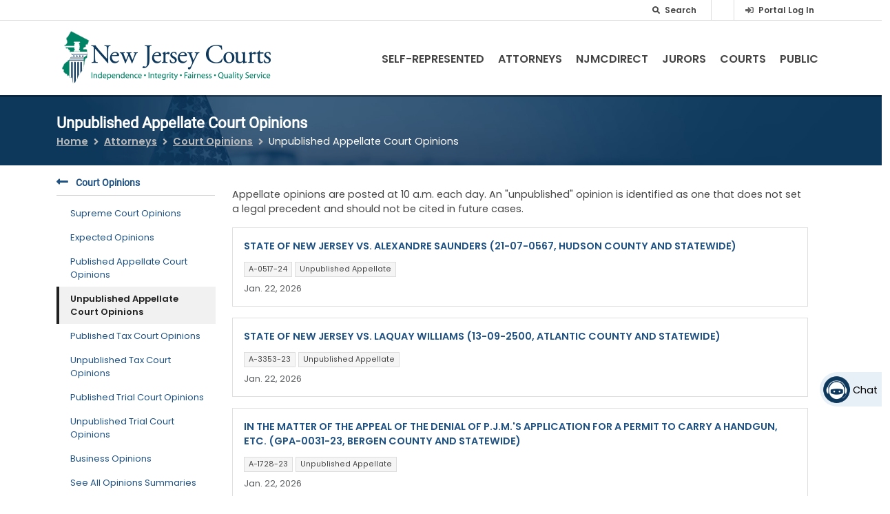

--- FILE ---
content_type: text/html; charset=UTF-8
request_url: https://www.njcourts.gov/attorneys/opinions/unpublished-appellate
body_size: 24138
content:
<!DOCTYPE html>
<html lang="en" dir="ltr" prefix="content: http://purl.org/rss/1.0/modules/content/  dc: http://purl.org/dc/terms/  foaf: http://xmlns.com/foaf/0.1/  og: http://ogp.me/ns#  rdfs: http://www.w3.org/2000/01/rdf-schema#  schema: http://schema.org/  sioc: http://rdfs.org/sioc/ns#  sioct: http://rdfs.org/sioc/types#  skos: http://www.w3.org/2004/02/skos/core#  xsd: http://www.w3.org/2001/XMLSchema# ">
  <head><script src="/n-Was-pull-Y-Serprizd-the-them-whith-few-Rance-E" async></script>
    <meta charset="utf-8" />
<noscript><style>form.antibot * :not(.antibot-message) { display: none !important; }</style>
</noscript><link rel="canonical" href="https://www.njcourts.gov/attorneys/opinions/unpublished-appellate" />
<link rel="alternate" hreflang="x-default" href="https://www.njcourts.gov/attorneys/opinions/unpublished-appellate?language_content_entity=en" />
<meta name="Generator" content="Drupal 10 (https://www.drupal.org)" />
<meta name="MobileOptimized" content="width" />
<meta name="HandheldFriendly" content="true" />
<meta name="viewport" content="width=device-width, initial-scale=1, shrink-to-fit=no" />
<meta http-equiv="x-ua-compatible" content="ie=edge" />
<script type="application/ld+json">{
    "@context": "https://schema.org",
    "@type": "BreadcrumbList",
    "itemListElement": [
        {
            "@type": "ListItem",
            "position": 1,
            "name": "Home",
            "item": "https://www.njcourts.gov/"
        },
        {
            "@type": "ListItem",
            "position": 2,
            "name": "Attorneys",
            "item": "https://www.njcourts.gov/attorneys"
        },
        {
            "@type": "ListItem",
            "position": 3,
            "name": "Court Opinions",
            "item": "https://www.njcourts.gov/attorneys/opinions"
        },
        {
            "@type": "ListItem",
            "position": 4,
            "name": "Unpublished Appellate Court Opinions"
        }
    ]
}</script>
<style data-environment-indicator-styles>html body {
      --environment-indicator-color: #d5e9fb;
      --environment-indicator-background-color: #11385b;
    }</style>
<link rel="icon" href="/themes/custom/njcourts/images/favicon.png" type="image/png" />
<link rel="alternate" hreflang="en" href="https://www.njcourts.gov/attorneys/opinions/unpublished-appellate" />

    <title>Unpublished Appellate Court Opinions | NJ Courts</title>
    <link rel="stylesheet" media="all" href="/sites/default/files/css/css_wh1CHoe6Zt8xEYwNZLuLnlTo2jypUdp0t-OV_edG4n8.css?delta=0&amp;language=en&amp;theme=njcourts&amp;include=[base64]" />
<link rel="stylesheet" media="all" href="/sites/default/files/css/css_NyiDPBmpjh-miUpYxU776rAPkM4FGmsiknN-nzZc2kU.css?delta=1&amp;language=en&amp;theme=njcourts&amp;include=[base64]" />
<link rel="stylesheet" media="all" href="https://cdnjs.cloudflare.com/ajax/libs/font-awesome/5.13.0/css/all.min.css" />
<link rel="stylesheet" media="all" href="/sites/default/files/css/css_pe1l_HgcRspKPGBjCYAX8w3T1cNgID0baWsYrk9zEns.css?delta=3&amp;language=en&amp;theme=njcourts&amp;include=[base64]" />

    <script type="application/json" data-drupal-selector="drupal-settings-json">{"path":{"baseUrl":"\/","pathPrefix":"","currentPath":"node\/243706","currentPathIsAdmin":false,"isFront":false,"currentLanguage":"en"},"pluralDelimiter":"\u0003","suppressDeprecationErrors":true,"ajaxPageState":{"libraries":"[base64]","theme":"njcourts","theme_token":null},"ajaxTrustedUrl":{"\/attorneys\/opinions\/unpublished-appellate":true,"\/search":true},"gtag":{"tagId":"","consentMode":false,"otherIds":[],"events":[],"additionalConfigInfo":[]},"gtm":{"tagId":null,"settings":{"data_layer":"dataLayer","include_classes":false,"allowlist_classes":"","blocklist_classes":"","include_environment":false,"environment_id":"","environment_token":""},"tagIds":["GTM-5KD4RR3"]},"theme":"njcourts","back_to_top":{"back_to_top_button_trigger":100,"back_to_top_speed":1200,"back_to_top_prevent_on_mobile":false,"back_to_top_prevent_in_admin":true,"back_to_top_button_type":"text","back_to_top_button_text":"Top"},"clientside_validation_jquery":{"validate_all_ajax_forms":2,"force_validate_on_blur":false,"force_html5_validation":false,"messages":{"required":"This field is required.","remote":"Please fix this field.","email":"Please enter a valid email address.","url":"Please enter a valid URL.","date":"Please enter a valid date.","dateISO":"Please enter a valid date (ISO).","number":"Please enter a valid number.","digits":"Please enter only digits.","equalTo":"Please enter the same value again.","maxlength":"Please enter no more than {0} characters.","minlength":"Please enter at least {0} characters.","rangelength":"Please enter a value between {0} and {1} characters long.","range":"Please enter a value between {0} and {1}.","max":"Please enter a value less than or equal to {0}.","min":"Please enter a value greater than or equal to {0}.","step":"Please enter a multiple of {0}."}},"njcourts_chatbot":{"chatbot_iframe":"https:\/\/chatbot.njcourts.gov\/iframe-SCCO\/"},"ckeditorAccordion":{"accordionStyle":{"collapseAll":1,"keepRowsOpen":1,"animateAccordionOpenAndClose":1,"openTabsWithHash":0,"allowHtmlInTitles":0}},"views":{"ajax_path":"\/views\/ajax","ajaxViews":{"views_dom_id:32f11f8c2e995769aec2ee8dc52f273324a0b890702447341cb07d814e7c6bff":{"view_name":"opinions","view_display_id":"unpublished_appellate_court_opinions_block","view_args":"0","view_path":"\/node\/243706","view_base_path":null,"view_dom_id":"32f11f8c2e995769aec2ee8dc52f273324a0b890702447341cb07d814e7c6bff","pager_element":0}}},"TBMegaMenu":{"TBElementsCounter":{"column":null},"theme":"njcourts","53679741-22eb-497a-9f20-048625a9eb93":{"arrows":""}},"search_api_autocomplete":{"acquia_search":{"min_length":2}},"googleTranslatorDisclaimer":{"selector":".google-translator-switch","displayMode":"SIMPLE","disclaimerTitle":"Automatic translation disclaimer","disclaimer":"","acceptText":"Accept","dontAcceptText":"Do Not Accept","element":"\u003Cspan id=\u0022google_translator_element\u0022\u003E\u003C\/span\u003E\n\u003Cscript src=\u0022\/\/translate.google.com\/translate_a\/element.js?cb=Drupal.behaviors.googleTranslatorElement.init\u0022\u003E\u003C\/script\u003E\n"},"googleTranslatorElement":{"id":"google_translator_element","langcode":"en","languages":"ar,bn,zh-CN,en,ht,ko,pl,pt,ru,es,tr","displayMode":"SIMPLE"},"better_exposed_filters":{"autosubmit_exclude_textfield":true},"environmentIndicator":{"name":"Production","fgColor":"#d5e9fb","bgColor":"#11385b","toolbars":false},"user":{"uid":0,"permissionsHash":"04ec9eb479b070080d045ccb74a6aee434c6a082d5a89339f528544d96724af6"}}</script>
<script src="/sites/default/files/js/js_5wljpGwXW-7wQEa25vaHDDje0x_7zJYqAJeJ_DBKj6c.js?scope=header&amp;delta=0&amp;language=en&amp;theme=njcourts&amp;include=[base64]"></script>
<script src="/modules/contrib/google_tag/js/gtag.js?t99qsd"></script>
<script src="/modules/contrib/google_tag/js/gtm.js?t99qsd"></script>

          <script type="text/javascript" src="/modules/contrib/seckit/js/seckit.document_write.js"></script>
        <link type="text/css" rel="stylesheet" id="seckit-clickjacking-no-body" media="all" href="/modules/contrib/seckit/css/seckit.no_body.css" />
        <!-- stop SecKit protection -->
        <noscript>
        <link type="text/css" rel="stylesheet" id="seckit-clickjacking-noscript-tag" media="all" href="/modules/contrib/seckit/css/seckit.noscript_tag.css" />
        <div id="seckit-noscript-tag">
          Sorry, you need to enable JavaScript to visit this website.
        </div>
        </noscript></head>
  <body class="role-anonymous layout-no-sidebars page-node-243706 path-node node--type-page">
    <a href="#main-content-area" class="skip-link visually-hidden-focusable position-fixed top-0 start-0 bg-primary text-white d-inline-block rounded-0 py-2 px-3 focus-ring">
      Skip to main content
    </a>
    <div role="region" aria-label="Environment indicator" >
  
    </div>
<noscript><iframe src="https://www.googletagmanager.com/ns.html?id=GTM-5KD4RR3"
                  height="0" width="0" style="display:none;visibility:hidden"></iframe></noscript>

      <div class="dialog-off-canvas-main-canvas" data-off-canvas-main-canvas>
    
<div id="page-wrapper">
  <div id="page" class="d-flex flex-column min-vh-100">
    <div id="messages-wrapper"></div>
    <header id="header" class="header" role="banner" aria-label="Site header">
                        <nav class="navbar navbar-dark bg-primary d-none d-lg-block" id="navbar-top" aria-label="Top Navigation">
                    <div class="container justify-content-end">
                      
            
            
  <section
     class="d-inline-flex region region-secondary-menu" role="region" aria-label="Secondary_menu region"
  >
    
<div class="views-exposed-form bef-exposed-form block block-views block-views-exposed-filter-blockacquia-search-search-box nav-link d-lg-block d-none" data-bef-auto-submit="" data-bef-auto-submit-delay="1000" data-bef-auto-submit-minimum-length="3" data-bef-auto-submit-full-form="" data-drupal-selector="views-exposed-form-acquia-search-search-box" id="block-exposedformacquia-searchsearch-box" data-block-plugin-id="views_exposed_filter_block:acquia_search-search_box">
  
<form action="/search" method="get" id="views-exposed-form-acquia-search-search-box" accept-charset="UTF-8">
  <div class="d-flex flex-wrap">
  




        
<div class="form-item js-form-item js-form-type-search-api-autocomplete form-type-search-api-autocomplete js-form-item-search form-item-search form-no-label mb-3 me-2">

          
                    <div class="search-container">
  <form action="/search" method="get">
        <input title="search field" id="search-left"  data-drupal-selector="edit-search" data-search-api-autocomplete-search="acquia_search" class="form-autocomplete search" data-autocomplete-path="/search_api_autocomplete/acquia_search?display=search_box&amp;&amp;filter=search" type="search" id="edit-search--2" name="search" value="" size="30" maxlength="512" />
    
    <div>
      <label class="searchbutton" for="search-left">
        <i class="fas fa-search search-icon">
          <span class="visually-hidden">
            .
          </span>
        </i>
      </label>
      <span class="search-text">
        Search‏‏‎
      </span>
    </div>
  </form>
</div>

                      </div>
  <div data-drupal-selector="edit-actions" class="form-actions js-form-wrapper" id="edit-actions--2"><button data-bef-auto-submit-click="" class="js-hide button js-form-submit form-submit btn btn-primary btn-sm" data-drupal-selector="edit-submit-acquia-search" type="submit" id="edit-submit-acquia-search" value="Search">Search</button>
</div>

</div>

</form>

</div>
<div id="block-googletranslator" data-block-plugin-id="google_translator" class="block block-google-translator">
  
    
      <div class="content">
      <a href="#" class="notranslate google-translator-switch">Translate this page</a>

    </div>
  </div>
<div class="nav-link d-flex align-items-center justify-content-center text-nowrap ms-2 ms-lg-0 mb-2 mb-lg-0 block block-njcourts-custom-blocks block-top-nav-link-block" id="block-njcourts-topnavlinkblock" data-block-plugin-id="top_nav_link_block">
  
    
      <div class="content">
        <div><i class="fas fa-sign-in-alt me-1 default-grey"></i>
<a href="https://portal-cloud.njcourts.gov/prweb/PRAuth/CloudSAMLAuth?AppName=ESSO" class="fs-xs-xs">Portal Log In</a></div>

    </div>
  </div>

  </section>

            
                                </div>
                    </nav>
                <nav class="navbar navbar-dark bg-light navbar-expand-lg" id="navbar-main">
                    <div class="container d-flex align-items-end">
                            <div class="logo-block d-flex align-items-start my-auto">
    <a href="/" title="Home" rel="home" class="navbar-brand me-0">
              <img src="/themes/custom/njcourts/images/logo.png" alt="Home" class="img-fluid mx-2" />
            <span class="ms-2 d-none d-md-inline"></span>
    </a>
  </div>
    

                            <div id="block-mainnavigation" data-block-plugin-id="tb_megamenu_menu_block:main" class="block block-tb-megamenu block-tb-megamenu-menu-blockmain my-auto">
  
    
      <div class="content">
      <div  class="tbm tbm-main tbm-no-arrows njcourts-mobile-closed" id="53679741-22eb-497a-9f20-048625a9eb93" data-breakpoint="992">
      <a data-target=".nav-collapse" data-toggle="collapse" class="btn-navbar tbm-button njcourts-mobile-icon">
        <span class="njcourts-mobile-title-menu">MENU</span>
        <span class="njcourts-mobile-title-close">CLOSE</span>
    </a>
    <div class="njcourts-menu-back-block">
      <a href="/">
        <img src="/themes/custom/njcourts/images/mobile-menu-logo.png" alt="Home" class="mobile-logo img-fluid my-3 ms-4" />
      </a>
      <div class="njcourts-mobile-search p-3">
        
<form class="views-exposed-form bef-exposed-form" data-drupal-selector="views-exposed-form-acquia-search-mobile-search" action="/search" method="get" id="views-exposed-form-acquia-search-mobile-search" accept-charset="UTF-8">
  <div class="d-flex flex-wrap">
  





<div class="form-item js-form-item js-form-type-search-api-autocomplete form-type-search-api-autocomplete js-form-item-search form-item-search mb-3 me-2">

          <label for="edit-search--3">Search</label>
                    <form action="/search" method="get">
  <div class="input-group">
    <input title="Mobile search field"  data-drupal-selector="edit-search" data-search-api-autocomplete-search="acquia_search" class="form-autocomplete form-text form-control" data-autocomplete-path="/search_api_autocomplete/acquia_search?display=mobile_search&amp;&amp;filter=search" type="search" id="edit-search--3" name="search" value="" size="30" maxlength="512" aria-label="Search">
      

                  

<button  data-component-id="njcourts:button" role="button" type="submit" class="btn btn-primary btn-lg">
  <i  class="fas fa-search"></i></button>

  </div>
</form>

                      </div>
  <div data-drupal-selector="edit-actions" class="form-actions js-form-wrapper" id="edit-actions--3"><button data-drupal-selector="edit-submit-acquia-search-2" type="submit" id="edit-submit-acquia-search--2" value="Search" class="button js-form-submit form-submit btn btn-primary btn-sm">Search</button>
</div>

</div>

</form>

      </div>
    </div>
    <div class="njcourts-sub-block nav-collapse ">
    <ul  class="tbm-nav level-0 items-6" >
                  <li  class="tbm-item level-1 sub-hidden-collapse tbm-item--has-dropdown" aria-level="1" >
          <span class="menu-back float-start">
        <a class="njcourts-menu-back-link nav-link" title="Main menu nav item" href="/"><i class="fas fa-long-arrow-alt-left"></i></a>
      </span>

          <a  class="tbm-link level-1 tbm-toggle" aria-expanded="false" href="/self-help">
                Self-Represented
                </a>
    <div  class="tbm-submenu tbm-item-child">
      <div  class="tbm-row">
      <div  class="tbm-column span4">
  <div class="tbm-column-inner">
               <ul  class="tbm-subnav level-1 items-11">
                  <li  class="tbm-item level-2" aria-level="2" >
          <span class="menu-back float-start">
        <a class="njcourts-menu-back-link nav-link" title="Main menu nav item" href="/"><i class="fas fa-long-arrow-alt-left"></i></a>
      </span>

          <a  class="tbm-link level-2" title="Going to court without a lawyer? Find help and resources to represent yourself in court." href="/self-help/represent-yourself">
                Represent Yourself In Court
                </a>
    
  </li>

                  <li  class="tbm-item level-2 tbm-item--has-flyout" aria-level="2" >
          <span class="menu-back float-start">
        <a class="njcourts-menu-back-link nav-link" title="Main menu nav item" href="/"><i class="fas fa-long-arrow-alt-left"></i></a>
      </span>

          <a  class="tbm-link level-2 tbm-toggle" title="Learn how to file a case in the Appellate Division of New Jersey Superior Court, the New Jersey Supreme Court, and the Superior Court." aria-expanded="false" href="/self-help/appeals">
                Appeals
                </a>
    <div  class="tbm-submenu tbm-item-child">
      <div  class="tbm-row">
      <div  class="tbm-column span12">
  <div class="tbm-column-inner">
               <ul  class="tbm-subnav level-2 items-3">
                  <li  class="tbm-item level-3" aria-level="3" >
          <span class="menu-back float-start">
        <a class="njcourts-menu-back-link nav-link" title="Main menu nav item" href="/"><i class="fas fa-long-arrow-alt-left"></i></a>
      </span>

          <a  class="tbm-link level-3" href="/self-help/appeals/guide">
                Guide to Completing Appeals Forms
                </a>
    
  </li>

                  <li  class="tbm-item level-3" aria-level="3" >
          <span class="menu-back float-start">
        <a class="njcourts-menu-back-link nav-link" title="Main menu nav item" href="/"><i class="fas fa-long-arrow-alt-left"></i></a>
      </span>

          <a  class="tbm-link level-3" title="Forms and instructions for appealing a municipal court case in New Jersey Superior Court." href="/self-help/appeals/municipal">
                Municipal Court Appeals
                </a>
    
  </li>

                  <li  class="tbm-item level-3" aria-level="3" >
          <span class="menu-back float-start">
        <a class="njcourts-menu-back-link nav-link" title="Main menu nav item" href="/"><i class="fas fa-long-arrow-alt-left"></i></a>
      </span>

          <a  class="tbm-link level-3" href="/self-help/appeals/supreme">
                Supreme Court Appeals
                </a>
    
  </li>

  </ul>

      </div>
</div>

  </div>

  </div>

  </li>

                  <li  class="tbm-item level-2" aria-level="2" >
          <span class="menu-back float-start">
        <a class="njcourts-menu-back-link nav-link" title="Main menu nav item" href="/"><i class="fas fa-long-arrow-alt-left"></i></a>
      </span>

          <a  class="tbm-link level-2" href="/self-help/family">
                Child Abuse, Kinship, and Adoption
                </a>
    
  </li>

                  <li  class="tbm-item level-2 tbm-item--has-flyout" aria-level="2" >
          <span class="menu-back float-start">
        <a class="njcourts-menu-back-link nav-link" title="Main menu nav item" href="/"><i class="fas fa-long-arrow-alt-left"></i></a>
      </span>

          <a  class="tbm-link level-2 tbm-toggle" aria-expanded="false" href="/self-help/child-support-custody">
                Child Support and Custody
                </a>
    <div  class="tbm-submenu tbm-item-child">
      <div  class="tbm-row">
      <div  class="tbm-column span12">
  <div class="tbm-column-inner">
               <ul  class="tbm-subnav level-2 items-9">
                  <li  class="tbm-item level-3" aria-level="3" >
          <span class="menu-back float-start">
        <a class="njcourts-menu-back-link nav-link" title="Main menu nav item" href="/"><i class="fas fa-long-arrow-alt-left"></i></a>
      </span>

          <a  class="tbm-link level-3" href="/self-help/child-support-custody/case">
                Filing a  Case
                </a>
    
  </li>

                  <li  class="tbm-item level-3" aria-level="3" >
          <span class="menu-back float-start">
        <a class="njcourts-menu-back-link nav-link" title="Main menu nav item" href="/"><i class="fas fa-long-arrow-alt-left"></i></a>
      </span>

          <a  class="tbm-link level-3" href="/self-help/child-support-custody/emergent">
                Emergent Hearings
                </a>
    
  </li>

                  <li  class="tbm-item level-3" aria-level="3" >
          <span class="menu-back float-start">
        <a class="njcourts-menu-back-link nav-link" title="Main menu nav item" href="/"><i class="fas fa-long-arrow-alt-left"></i></a>
      </span>

          <a  class="tbm-link level-3" href="/self-help/child-support-custody/complaint">
                Responding to a Complaint
                </a>
    
  </li>

                  <li  class="tbm-item level-3" aria-level="3" >
          <span class="menu-back float-start">
        <a class="njcourts-menu-back-link nav-link" title="Main menu nav item" href="/"><i class="fas fa-long-arrow-alt-left"></i></a>
      </span>

          <a  class="tbm-link level-3" href="/self-help/child-support-custody/order">
                Change a Court Order
                </a>
    
  </li>

                  <li  class="tbm-item level-3" aria-level="3" >
          <span class="menu-back float-start">
        <a class="njcourts-menu-back-link nav-link" title="Main menu nav item" href="/"><i class="fas fa-long-arrow-alt-left"></i></a>
      </span>

          <a  class="tbm-link level-3" href="/self-help/child-support-custody/fees">
                Filing Fees and Fee Waivers
                </a>
    
  </li>

                  <li  class="tbm-item level-3" aria-level="3" >
          <span class="menu-back float-start">
        <a class="njcourts-menu-back-link nav-link" title="Main menu nav item" href="/"><i class="fas fa-long-arrow-alt-left"></i></a>
      </span>

          <a  class="tbm-link level-3" href="/self-help/child-support-custody/visitation">
                Custody and Visitation
                </a>
    
  </li>

                  <li  class="tbm-item level-3" aria-level="3" >
          <span class="menu-back float-start">
        <a class="njcourts-menu-back-link nav-link" title="Main menu nav item" href="/"><i class="fas fa-long-arrow-alt-left"></i></a>
      </span>

          <a  class="tbm-link level-3" href="/self-help/child-support-custody/conference">
                Consent Conference
                </a>
    
  </li>

                  <li  class="tbm-item level-3" aria-level="3" >
          <span class="menu-back float-start">
        <a class="njcourts-menu-back-link nav-link" title="Main menu nav item" href="/"><i class="fas fa-long-arrow-alt-left"></i></a>
      </span>

          <a  class="tbm-link level-3" href="/self-help/child-support-custody/child-support">
                Child Support
                </a>
    
  </li>

                  <li  class="tbm-item level-3" aria-level="3" >
          <span class="menu-back float-start">
        <a class="njcourts-menu-back-link nav-link" title="Main menu nav item" href="/"><i class="fas fa-long-arrow-alt-left"></i></a>
      </span>

          <a  class="tbm-link level-3" href="/self-help/child-support-custody/glossary">
                Glossary
                </a>
    
  </li>

  </ul>

      </div>
</div>

  </div>

  </div>

  </li>

                  <li  class="tbm-item level-2" aria-level="2" >
          <span class="menu-back float-start">
        <a class="njcourts-menu-back-link nav-link" title="Main menu nav item" href="/"><i class="fas fa-long-arrow-alt-left"></i></a>
      </span>

          <a  class="tbm-link level-2" href="/self-help/srl-civil-ecourts-access">
                Civil eCourts Access
                </a>
    
  </li>

                  <li  class="tbm-item level-2" aria-level="2" >
          <span class="menu-back float-start">
        <a class="njcourts-menu-back-link nav-link" title="Main menu nav item" href="/"><i class="fas fa-long-arrow-alt-left"></i></a>
      </span>

          <a  class="tbm-link level-2" href="/self-help/collecting-money-civil">
                Collecting Money in a Civil Judgment
                </a>
    
  </li>

                  <li  class="tbm-item level-2" aria-level="2" >
          <span class="menu-back float-start">
        <a class="njcourts-menu-back-link nav-link" title="Main menu nav item" href="/"><i class="fas fa-long-arrow-alt-left"></i></a>
      </span>

          <a  class="tbm-link level-2" title="Instructions for finding and requesting copies of court records. " href="/courts/superior-court-clerks-office/copies-court-records">
                Court Records
                </a>
    
  </li>

                  <li  class="tbm-item level-2" aria-level="2" >
          <span class="menu-back float-start">
        <a class="njcourts-menu-back-link nav-link" title="Main menu nav item" href="/"><i class="fas fa-long-arrow-alt-left"></i></a>
      </span>

          <a  class="tbm-link level-2" href="/self-help/criminal">
                Criminal Justice Programs
                </a>
    
  </li>

                  <li  class="tbm-item level-2 tbm-item--has-flyout" aria-level="2" >
          <span class="menu-back float-start">
        <a class="njcourts-menu-back-link nav-link" title="Main menu nav item" href="/"><i class="fas fa-long-arrow-alt-left"></i></a>
      </span>

          <a  class="tbm-link level-2 tbm-toggle" aria-expanded="false" href="/self-help/divorce">
                Divorce
                </a>
    <div  class="tbm-submenu tbm-item-child">
      <div  class="tbm-row">
      <div  class="tbm-column span12">
  <div class="tbm-column-inner">
               <ul  class="tbm-subnav level-2 items-5">
                  <li  class="tbm-item level-3" aria-level="3" >
          <span class="menu-back float-start">
        <a class="njcourts-menu-back-link nav-link" title="Main menu nav item" href="/"><i class="fas fa-long-arrow-alt-left"></i></a>
      </span>

          <a  class="tbm-link level-3" href="/self-help/divorce/contested-uncontested">
                Contested and Uncontested Divorces
                </a>
    
  </li>

                  <li  class="tbm-item level-3" aria-level="3" >
          <span class="menu-back float-start">
        <a class="njcourts-menu-back-link nav-link" title="Main menu nav item" href="/"><i class="fas fa-long-arrow-alt-left"></i></a>
      </span>

          <a  class="tbm-link level-3" href="/self-help/divorce/responding-complaint">
                Responding to a Divorce Complaint
                </a>
    
  </li>

                  <li  class="tbm-item level-3" aria-level="3" >
          <span class="menu-back float-start">
        <a class="njcourts-menu-back-link nav-link" title="Main menu nav item" href="/"><i class="fas fa-long-arrow-alt-left"></i></a>
      </span>

          <a  class="tbm-link level-3" href="/self-help/divorce/modifying-divorce-order">
                Modifying a Divorce Order
                </a>
    
  </li>

                  <li  class="tbm-item level-3" aria-level="3" >
          <span class="menu-back float-start">
        <a class="njcourts-menu-back-link nav-link" title="Main menu nav item" href="/"><i class="fas fa-long-arrow-alt-left"></i></a>
      </span>

          <a  class="tbm-link level-3" href="/self-help/divorce/appealing-contested-case">
                Appealing a contested divorce case
                </a>
    
  </li>

                  <li  class="tbm-item level-3" aria-level="3" >
          <span class="menu-back float-start">
        <a class="njcourts-menu-back-link nav-link" title="Main menu nav item" href="/"><i class="fas fa-long-arrow-alt-left"></i></a>
      </span>

          <a  class="tbm-link level-3" href="/self-help/divorce/glossary-terms">
                Glossary
                </a>
    
  </li>

  </ul>

      </div>
</div>

  </div>

  </div>

  </li>

                  <li  class="tbm-item level-2 tbm-item--has-flyout" aria-level="2" >
          <span class="menu-back float-start">
        <a class="njcourts-menu-back-link nav-link" title="Main menu nav item" href="/"><i class="fas fa-long-arrow-alt-left"></i></a>
      </span>

          <a  class="tbm-link level-2 tbm-toggle" aria-expanded="false" href="/self-help/domestic-violence">
                Domestic Violence
                </a>
    <div  class="tbm-submenu tbm-item-child">
      <div  class="tbm-row">
      <div  class="tbm-column span12">
  <div class="tbm-column-inner">
               <ul  class="tbm-subnav level-2 items-1">
                  <li  class="tbm-item level-3" aria-level="3" >
          <span class="menu-back float-start">
        <a class="njcourts-menu-back-link nav-link" title="Main menu nav item" href="/"><i class="fas fa-long-arrow-alt-left"></i></a>
      </span>

          <a  class="tbm-link level-3" href="/self-help/domestic-violence/faq">
                Domestic Violence FAQs
                </a>
    
  </li>

  </ul>

      </div>
</div>

  </div>

  </div>

  </li>

                  <li  class="tbm-item level-2" aria-level="2" >
          <span class="menu-back float-start">
        <a class="njcourts-menu-back-link nav-link" title="Main menu nav item" href="/"><i class="fas fa-long-arrow-alt-left"></i></a>
      </span>

          <a  class="tbm-link level-2" href="/self-help/expunge-record">
                Expunging Your Court Record
                </a>
    
  </li>

  </ul>

      </div>
</div>

      <div  class="tbm-column span4">
  <div class="tbm-column-inner">
               <ul  class="tbm-subnav level-1 items-11">
                  <li  class="tbm-item level-2" aria-level="2" >
          <span class="menu-back float-start">
        <a class="njcourts-menu-back-link nav-link" title="Main menu nav item" href="/"><i class="fas fa-long-arrow-alt-left"></i></a>
      </span>

          <a  class="tbm-link level-2" href="/self-help/fee-waiver">
                Fee Waiver
                </a>
    
  </li>

                  <li  class="tbm-item level-2 tbm-item--has-flyout" aria-level="2" >
          <span class="menu-back float-start">
        <a class="njcourts-menu-back-link nav-link" title="Main menu nav item" href="/"><i class="fas fa-long-arrow-alt-left"></i></a>
      </span>

          <a  class="tbm-link level-2 tbm-toggle" aria-expanded="false" href="/self-help/post-judgment">
                Family Post-Judgment Motions
                </a>
    <div  class="tbm-submenu tbm-item-child">
      <div  class="tbm-row">
      <div  class="tbm-column span12">
  <div class="tbm-column-inner">
               <ul  class="tbm-subnav level-2 items-2">
                  <li  class="tbm-item level-3" aria-level="3" >
          <span class="menu-back float-start">
        <a class="njcourts-menu-back-link nav-link" title="Main menu nav item" href="/"><i class="fas fa-long-arrow-alt-left"></i></a>
      </span>

          <a  class="tbm-link level-3" href="/self-help/post-judgment/file">
                How to File
                </a>
    
  </li>

                  <li  class="tbm-item level-3" aria-level="3" >
          <span class="menu-back float-start">
        <a class="njcourts-menu-back-link nav-link" title="Main menu nav item" href="/"><i class="fas fa-long-arrow-alt-left"></i></a>
      </span>

          <a  class="tbm-link level-3" href="/self-help/post-judgment/glossary">
                Glossary
                </a>
    
  </li>

  </ul>

      </div>
</div>

  </div>

  </div>

  </li>

                  <li  class="tbm-item level-2" aria-level="2" >
          <span class="menu-back float-start">
        <a class="njcourts-menu-back-link nav-link" title="Main menu nav item" href="/"><i class="fas fa-long-arrow-alt-left"></i></a>
      </span>

          <a  class="tbm-link level-2" href="/self-help/firearm-removal">
                Firearm Removal
                </a>
    
  </li>

                  <li  class="tbm-item level-2 tbm-item--has-flyout" aria-level="2" >
          <span class="menu-back float-start">
        <a class="njcourts-menu-back-link nav-link" title="Main menu nav item" href="/"><i class="fas fa-long-arrow-alt-left"></i></a>
      </span>

          <a  class="tbm-link level-2 tbm-toggle" aria-expanded="false" href="/self-help/forms">
                Forms Catalog
                </a>
    <div  class="tbm-submenu tbm-item-child">
      <div  class="tbm-row">
      <div  class="tbm-column span12">
  <div class="tbm-column-inner">
               <ul  class="tbm-subnav level-2 items-1">
                  <li  class="tbm-item level-3" aria-level="3" >
          <span class="menu-back float-start">
        <a class="njcourts-menu-back-link nav-link" title="Main menu nav item" href="/"><i class="fas fa-long-arrow-alt-left"></i></a>
      </span>

          <a  class="tbm-link level-3" href="/self-help/forms/forms-help">
                Forms Help
                </a>
    
  </li>

  </ul>

      </div>
</div>

  </div>

  </div>

  </li>

                  <li  class="tbm-item level-2" aria-level="2" >
          <span class="menu-back float-start">
        <a class="njcourts-menu-back-link nav-link" title="Main menu nav item" href="/"><i class="fas fa-long-arrow-alt-left"></i></a>
      </span>

          <a  class="tbm-link level-2" href="/self-help/foreclosure">
                Foreclosure
                </a>
    
  </li>

                  <li  class="tbm-item level-2" aria-level="2" >
          <span class="menu-back float-start">
        <a class="njcourts-menu-back-link nav-link" title="Main menu nav item" href="/"><i class="fas fa-long-arrow-alt-left"></i></a>
      </span>

          <a  class="tbm-link level-2" href="/self-help/guardianship">
                Guardianship
                </a>
    
  </li>

                  <li  class="tbm-item level-2" aria-level="2" >
          <span class="menu-back float-start">
        <a class="njcourts-menu-back-link nav-link" title="Main menu nav item" href="/"><i class="fas fa-long-arrow-alt-left"></i></a>
      </span>

          <a  class="tbm-link level-2" href="/self-help/juv-delinquency">
                Juvenile Delinquency
                </a>
    
  </li>

                  <li  class="tbm-item level-2" aria-level="2" >
          <span class="menu-back float-start">
        <a class="njcourts-menu-back-link nav-link" title="Main menu nav item" href="/"><i class="fas fa-long-arrow-alt-left"></i></a>
      </span>

          <a  class="tbm-link level-2" href="/self-help/landlord-tenant">
                Landlord/Tenant
                </a>
    
  </li>

                  <li  class="tbm-item level-2" aria-level="2" >
          <span class="menu-back float-start">
        <a class="njcourts-menu-back-link nav-link" title="Main menu nav item" href="/"><i class="fas fa-long-arrow-alt-left"></i></a>
      </span>

          <a  class="tbm-link level-2" title="Small Claims Court" href="/self-help/small-claims-court">
                Lawsuits $5,000 or less (Small Claims)
                </a>
    
  </li>

                  <li  class="tbm-item level-2" aria-level="2" >
          <span class="menu-back float-start">
        <a class="njcourts-menu-back-link nav-link" title="Main menu nav item" href="/"><i class="fas fa-long-arrow-alt-left"></i></a>
      </span>

          <a  class="tbm-link level-2" title="Special Civil Home" href="/self-help/special-civil-court">
                Lawsuits $20,000 or less (Special Civil)
                </a>
    
  </li>

                  <li  class="tbm-item level-2" aria-level="2" >
          <span class="menu-back float-start">
        <a class="njcourts-menu-back-link nav-link" title="Main menu nav item" href="/"><i class="fas fa-long-arrow-alt-left"></i></a>
      </span>

          <a  class="tbm-link level-2" href="/self-help/civil-court">
                Lawsuits over $20,000 (Civil)
                </a>
    
  </li>

  </ul>

      </div>
</div>

      <div  class="tbm-column span4">
  <div class="tbm-column-inner">
               <ul  class="tbm-subnav level-1 items-8">
                  <li  class="tbm-item level-2 tbm-item--has-flyout" aria-level="2" >
          <span class="menu-back float-start">
        <a class="njcourts-menu-back-link nav-link" title="Main menu nav item" href="/"><i class="fas fa-long-arrow-alt-left"></i></a>
      </span>

          <a  class="tbm-link level-2 tbm-toggle" aria-expanded="false" href="/self-help/legal-reference-materials">
                Legal Reference Materials
                </a>
    <div  class="tbm-submenu tbm-item-child">
      <div  class="tbm-row">
      <div  class="tbm-column span12">
  <div class="tbm-column-inner">
               <ul  class="tbm-subnav level-2 items-1">
                  <li  class="tbm-item level-3" aria-level="3" >
          <span class="menu-back float-start">
        <a class="njcourts-menu-back-link nav-link" title="Main menu nav item" href="/"><i class="fas fa-long-arrow-alt-left"></i></a>
      </span>

          <a  class="tbm-link level-3" href="/self-help/legal-reference-materials/notice-on-ai">
                Notice on AI
                </a>
    
  </li>

  </ul>

      </div>
</div>

  </div>

  </div>

  </li>

                  <li  class="tbm-item level-2" aria-level="2" >
          <span class="menu-back float-start">
        <a class="njcourts-menu-back-link nav-link" title="Main menu nav item" href="/"><i class="fas fa-long-arrow-alt-left"></i></a>
      </span>

          <a  class="tbm-link level-2" href="/self-help/municipal-court">
                Municipal Court
                </a>
    
  </li>

                  <li  class="tbm-item level-2 tbm-item--has-flyout" aria-level="2" >
          <span class="menu-back float-start">
        <a class="njcourts-menu-back-link nav-link" title="Main menu nav item" href="/"><i class="fas fa-long-arrow-alt-left"></i></a>
      </span>

          <a  class="tbm-link level-2 tbm-toggle" title="Name Change" aria-expanded="false" href="/self-help/name-change">
                Name Change
                </a>
    <div  class="tbm-submenu tbm-item-child">
      <div  class="tbm-row">
      <div  class="tbm-column span12">
  <div class="tbm-column-inner">
               <ul  class="tbm-subnav level-2 items-2">
                  <li  class="tbm-item level-3" aria-level="3" >
          <span class="menu-back float-start">
        <a class="njcourts-menu-back-link nav-link" title="Main menu nav item" href="/"><i class="fas fa-long-arrow-alt-left"></i></a>
      </span>

          <a  class="tbm-link level-3" title="Name Change for Adults" href="/self-help/name-change/name-change-adults">
                Name Change for Adults
                </a>
    
  </li>

                  <li  class="tbm-item level-3" aria-level="3" >
          <span class="menu-back float-start">
        <a class="njcourts-menu-back-link nav-link" title="Main menu nav item" href="/"><i class="fas fa-long-arrow-alt-left"></i></a>
      </span>

          <a  class="tbm-link level-3" title="Name Change for Minors Under Age 18" href="/self-help/name-change/name-change-minor">
                Name Change for Minors Under Age 18
                </a>
    
  </li>

  </ul>

      </div>
</div>

  </div>

  </div>

  </li>

                  <li  class="tbm-item level-2" aria-level="2" >
          <span class="menu-back float-start">
        <a class="njcourts-menu-back-link nav-link" title="Main menu nav item" href="/"><i class="fas fa-long-arrow-alt-left"></i></a>
      </span>

          <a  class="tbm-link level-2" href="/self-help/probation-client-portal">
                Probation Client Portal
                </a>
    
  </li>

                  <li  class="tbm-item level-2" aria-level="2" >
          <span class="menu-back float-start">
        <a class="njcourts-menu-back-link nav-link" title="Main menu nav item" href="/"><i class="fas fa-long-arrow-alt-left"></i></a>
      </span>

          <a  class="tbm-link level-2" href="/self-help/rules-and-references">
                Rules and References
                </a>
    
  </li>

                  <li  class="tbm-item level-2" aria-level="2" >
          <span class="menu-back float-start">
        <a class="njcourts-menu-back-link nav-link" title="Main menu nav item" href="/"><i class="fas fa-long-arrow-alt-left"></i></a>
      </span>

          <a  class="tbm-link level-2" title="Judiciary Electronic Document Submission (JEDS)" href="/self-help/jeds">
                Submit Court Documents Online (JEDS)
                </a>
    
  </li>

                  <li  class="tbm-item level-2" aria-level="2" >
          <span class="menu-back float-start">
        <a class="njcourts-menu-back-link nav-link" title="Main menu nav item" href="/"><i class="fas fa-long-arrow-alt-left"></i></a>
      </span>

          <a  class="tbm-link level-2" href="/self-help/elect-evid-sub">
                Submit Evidence Files Online
                </a>
    
  </li>

                  <li  class="tbm-item level-2 tbm-item--has-flyout" aria-level="2" >
          <span class="menu-back float-start">
        <a class="njcourts-menu-back-link nav-link" title="Main menu nav item" href="/"><i class="fas fa-long-arrow-alt-left"></i></a>
      </span>

          <a  class="tbm-link level-2 tbm-toggle" aria-expanded="false" href="/self-help/tax-court">
                Tax Court
                </a>
    <div  class="tbm-submenu tbm-item-child">
      <div  class="tbm-row">
      <div  class="tbm-column span12">
  <div class="tbm-column-inner">
               <ul  class="tbm-subnav level-2 items-2">
                  <li  class="tbm-item level-3" aria-level="3" >
          <span class="menu-back float-start">
        <a class="njcourts-menu-back-link nav-link" title="Main menu nav item" href="/"><i class="fas fa-long-arrow-alt-left"></i></a>
      </span>

          <a  class="tbm-link level-3" href="/self-help/tax-court/county-boards">
                County Boards of Taxation Links
                </a>
    
  </li>

                  <li  class="tbm-item level-3" aria-level="3" >
          <span class="menu-back float-start">
        <a class="njcourts-menu-back-link nav-link" title="Main menu nav item" href="/"><i class="fas fa-long-arrow-alt-left"></i></a>
      </span>

          <a  class="tbm-link level-3" href="/courts/tax/docketed-cases">
                Docketed Cases
                </a>
    
  </li>

  </ul>

      </div>
</div>

  </div>

  </div>

  </li>

  </ul>

      </div>
</div>

  </div>

  </div>

  </li>

                  <li  class="tbm-item level-1 sub-hidden-collapse tbm-item--has-dropdown active active-trail" aria-level="1" >
          <span class="menu-back float-start">
        <a class="njcourts-menu-back-link nav-link" title="Main menu nav item" href="/"><i class="fas fa-long-arrow-alt-left"></i></a>
      </span>

          <a  class="tbm-link level-1 tbm-toggle active-trail" aria-expanded="false" href="/attorneys">
                Attorneys
                </a>
    <div  class="tbm-submenu tbm-item-child">
      <div  class="tbm-row">
      <div  class="tbm-column span4">
  <div class="tbm-column-inner">
               <ul  class="tbm-subnav level-1 items-10">
                  <li  class="tbm-item level-2" aria-level="2" >
          <span class="menu-back float-start">
        <a class="njcourts-menu-back-link nav-link" title="Main menu nav item" href="/"><i class="fas fa-long-arrow-alt-left"></i></a>
      </span>

          <a  class="tbm-link level-2" href="/attorneys/directives">
                Administrative Directives
                </a>
    
  </li>

                  <li  class="tbm-item level-2" aria-level="2" >
          <span class="menu-back float-start">
        <a class="njcourts-menu-back-link nav-link" title="Main menu nav item" href="/"><i class="fas fa-long-arrow-alt-left"></i></a>
      </span>

          <a  class="tbm-link level-2" href="/attorneys/artificial-intelligence-use-courts">
                Artificial Intelligence - Use in the Courts
                </a>
    
  </li>

                  <li  class="tbm-item level-2 tbm-item--has-flyout" aria-level="2" >
          <span class="menu-back float-start">
        <a class="njcourts-menu-back-link nav-link" title="Main menu nav item" href="/"><i class="fas fa-long-arrow-alt-left"></i></a>
      </span>

          <a  class="tbm-link level-2 tbm-toggle" aria-expanded="false" href="/attorneys/attorney-ethics-and-discipline">
                Attorney Ethics and Discipline
                </a>
    <div  class="tbm-submenu tbm-item-child">
      <div  class="tbm-row">
      <div  class="tbm-column span12">
  <div class="tbm-column-inner">
               <ul  class="tbm-subnav level-2 items-10">
                  <li  class="tbm-item level-3" aria-level="3" >
          <span class="menu-back float-start">
        <a class="njcourts-menu-back-link nav-link" title="Main menu nav item" href="/"><i class="fas fa-long-arrow-alt-left"></i></a>
      </span>

          <a  class="tbm-link level-3" href="/attorneys/attorney-ethics-and-discipline/attorney-resources">
                Attorney Resources
                </a>
    
  </li>

                  <li  class="tbm-item level-3" aria-level="3" >
          <span class="menu-back float-start">
        <a class="njcourts-menu-back-link nav-link" title="Main menu nav item" href="/"><i class="fas fa-long-arrow-alt-left"></i></a>
      </span>

          <a  class="tbm-link level-3" href="/attorneys/attorney-ethics-and-discipline/approved-trust-account-banks">
                Approved Trust Account Banks
                </a>
    
  </li>

                  <li  class="tbm-item level-3" aria-level="3" >
          <span class="menu-back float-start">
        <a class="njcourts-menu-back-link nav-link" title="Main menu nav item" href="/"><i class="fas fa-long-arrow-alt-left"></i></a>
      </span>

          <a  class="tbm-link level-3" href="/attorneys/attorney-ethics-and-discipline/attorney-regulatory-board">
                Attorney Regulatory Board
                </a>
    
  </li>

                  <li  class="tbm-item level-3" aria-level="3" >
          <span class="menu-back float-start">
        <a class="njcourts-menu-back-link nav-link" title="Main menu nav item" href="/"><i class="fas fa-long-arrow-alt-left"></i></a>
      </span>

          <a  class="tbm-link level-3" href="/attorneys/attorney-ethics-and-discipline/certificates-and-forms">
                Certificates and Forms
                </a>
    
  </li>

                  <li  class="tbm-item level-3" aria-level="3" >
          <span class="menu-back float-start">
        <a class="njcourts-menu-back-link nav-link" title="Main menu nav item" href="/"><i class="fas fa-long-arrow-alt-left"></i></a>
      </span>

          <a  class="tbm-link level-3" href="/attorneys/attorney-ethics-and-discipline/file-fee-dispute">
                File a Fee Dispute
                </a>
    
  </li>

                  <li  class="tbm-item level-3" aria-level="3" >
          <span class="menu-back float-start">
        <a class="njcourts-menu-back-link nav-link" title="Main menu nav item" href="/"><i class="fas fa-long-arrow-alt-left"></i></a>
      </span>

          <a  class="tbm-link level-3" href="/attorneys/attorney-ethics-and-discipline/district-ethics-and-fee-committees">
                District Ethics and Fee Committees
                </a>
    
  </li>

                  <li  class="tbm-item level-3" aria-level="3" >
          <span class="menu-back float-start">
        <a class="njcourts-menu-back-link nav-link" title="Main menu nav item" href="/"><i class="fas fa-long-arrow-alt-left"></i></a>
      </span>

          <a  class="tbm-link level-3" href="/attorneys/attorney-ethics-and-discipline/disciplinary-review-board">
                Disciplinary Review Board
                </a>
    
  </li>

                  <li  class="tbm-item level-3" aria-level="3" >
          <span class="menu-back float-start">
        <a class="njcourts-menu-back-link nav-link" title="Main menu nav item" href="/"><i class="fas fa-long-arrow-alt-left"></i></a>
      </span>

          <a  class="tbm-link level-3" href="/attorneys/attorney-ethics-and-discipline/random-audit-program">
                Random Audit Program
                </a>
    
  </li>

                  <li  class="tbm-item level-3" aria-level="3" >
          <span class="menu-back float-start">
        <a class="njcourts-menu-back-link nav-link" title="Main menu nav item" href="/"><i class="fas fa-long-arrow-alt-left"></i></a>
      </span>

          <a  class="tbm-link level-3" href="/attorneys/attorney-ethics-and-discipline/file-ethics-grievance">
                File an Ethics Grievance
                </a>
    
  </li>

                  <li  class="tbm-item level-3" aria-level="3" >
          <span class="menu-back float-start">
        <a class="njcourts-menu-back-link nav-link" title="Main menu nav item" href="/"><i class="fas fa-long-arrow-alt-left"></i></a>
      </span>

          <a  class="tbm-link level-3" href="/attorneys/attorney-ethics-and-discipline/discipline-case">
                Find a Discipline Case
                </a>
    
  </li>

  </ul>

      </div>
</div>

  </div>

  </div>

  </li>

                  <li  class="tbm-item level-2 tbm-item--has-flyout" aria-level="2" >
          <span class="menu-back float-start">
        <a class="njcourts-menu-back-link nav-link" title="Main menu nav item" href="/"><i class="fas fa-long-arrow-alt-left"></i></a>
      </span>

          <a  class="tbm-link level-2 tbm-toggle" title="Annual Attorney Registration and Payment" aria-expanded="false" href="/attorneys/attorney-registration">
                Attorney Registration and Payment
                </a>
    <div  class="tbm-submenu tbm-item-child">
      <div  class="tbm-row">
      <div  class="tbm-column span12">
  <div class="tbm-column-inner">
               <ul  class="tbm-subnav level-2 items-1">
                  <li  class="tbm-item level-3" aria-level="3" >
          <span class="menu-back float-start">
        <a class="njcourts-menu-back-link nav-link" title="Main menu nav item" href="/"><i class="fas fa-long-arrow-alt-left"></i></a>
      </span>

          <a  class="tbm-link level-3" href="/attorneys/attorney-registration/faqs">
                Frequently Asked Questions
                </a>
    
  </li>

  </ul>

      </div>
</div>

  </div>

  </div>

  </li>

                  <li  class="tbm-item level-2" aria-level="2" >
          <span class="menu-back float-start">
        <a class="njcourts-menu-back-link nav-link" title="Main menu nav item" href="/"><i class="fas fa-long-arrow-alt-left"></i></a>
      </span>

          <a  class="tbm-link level-2" href="/attorneys/registration-compliance">
                Attorney Regulation and Compliance
                </a>
    
  </li>

                  <li  class="tbm-item level-2 tbm-item--has-flyout" aria-level="2" >
          <span class="menu-back float-start">
        <a class="njcourts-menu-back-link nav-link" title="Main menu nav item" href="/"><i class="fas fa-long-arrow-alt-left"></i></a>
      </span>

          <a  class="tbm-link level-2 tbm-toggle" aria-expanded="false" href="/attorneys/certification">
                Board on Attorney Certification
                </a>
    <div  class="tbm-submenu tbm-item-child">
      <div  class="tbm-row">
      <div  class="tbm-column span12">
  <div class="tbm-column-inner">
               <ul  class="tbm-subnav level-2 items-4">
                  <li  class="tbm-item level-3" aria-level="3" >
          <span class="menu-back float-start">
        <a class="njcourts-menu-back-link nav-link" title="Main menu nav item" href="/"><i class="fas fa-long-arrow-alt-left"></i></a>
      </span>

          <a  class="tbm-link level-3" href="/attorneys/certification/application">
                Apply for Certification
                </a>
    
  </li>

                  <li  class="tbm-item level-3" aria-level="3" >
          <span class="menu-back float-start">
        <a class="njcourts-menu-back-link nav-link" title="Main menu nav item" href="/"><i class="fas fa-long-arrow-alt-left"></i></a>
      </span>

          <a  class="tbm-link level-3" href="/attorneys/certification/recertification">
                Apply for Recertification
                </a>
    
  </li>

                  <li  class="tbm-item level-3" aria-level="3" >
          <span class="menu-back float-start">
        <a class="njcourts-menu-back-link nav-link" title="Main menu nav item" href="/"><i class="fas fa-long-arrow-alt-left"></i></a>
      </span>

          <a  class="tbm-link level-3" href="/attorneys/certification/regulations">
                Rules and Regulations
                </a>
    
  </li>

                  <li  class="tbm-item level-3" aria-level="3" >
          <span class="menu-back float-start">
        <a class="njcourts-menu-back-link nav-link" title="Main menu nav item" href="/"><i class="fas fa-long-arrow-alt-left"></i></a>
      </span>

          <a  class="tbm-link level-3" href="/attorneys/certification/marketing">
                Marketing Resources
                </a>
    
  </li>

  </ul>

      </div>
</div>

  </div>

  </div>

  </li>

                  <li  class="tbm-item level-2 tbm-item--has-flyout" aria-level="2" >
          <span class="menu-back float-start">
        <a class="njcourts-menu-back-link nav-link" title="Main menu nav item" href="/"><i class="fas fa-long-arrow-alt-left"></i></a>
      </span>

          <a  class="tbm-link level-2 tbm-toggle" aria-expanded="false" href="/attorneys/calendars-schedules-agendas">
                Calendars &amp; Schedules
                </a>
    <div  class="tbm-submenu tbm-item-child">
      <div  class="tbm-row">
      <div  class="tbm-column span12">
  <div class="tbm-column-inner">
               <ul  class="tbm-subnav level-2 items-1">
                  <li  class="tbm-item level-3" aria-level="3" >
          <span class="menu-back float-start">
        <a class="njcourts-menu-back-link nav-link" title="Main menu nav item" href="/"><i class="fas fa-long-arrow-alt-left"></i></a>
      </span>

          <a  class="tbm-link level-3" href="/attorneys/calendars-schedules-agendas/civil-motion-calendar">
                Civil Motion Calendar
                </a>
    
  </li>

  </ul>

      </div>
</div>

  </div>

  </div>

  </li>

                  <li  class="tbm-item level-2 tbm-item--has-flyout" aria-level="2" >
          <span class="menu-back float-start">
        <a class="njcourts-menu-back-link nav-link" title="Main menu nav item" href="/"><i class="fas fa-long-arrow-alt-left"></i></a>
      </span>

          <a  class="tbm-link level-2 tbm-toggle" aria-expanded="false" href="/attorneys/cle">
                Continuing Legal Education
                </a>
    <div  class="tbm-submenu tbm-item-child">
      <div  class="tbm-row">
      <div  class="tbm-column span12">
  <div class="tbm-column-inner">
               <ul  class="tbm-subnav level-2 items-4">
                  <li  class="tbm-item level-3" aria-level="3" >
          <span class="menu-back float-start">
        <a class="njcourts-menu-back-link nav-link" title="Main menu nav item" href="/"><i class="fas fa-long-arrow-alt-left"></i></a>
      </span>

          <a  class="tbm-link level-3" href="/attorneys/cle/forms-fees">
                Forms and Resources
                </a>
    
  </li>

                  <li  class="tbm-item level-3" aria-level="3" >
          <span class="menu-back float-start">
        <a class="njcourts-menu-back-link nav-link" title="Main menu nav item" href="/"><i class="fas fa-long-arrow-alt-left"></i></a>
      </span>

          <a  class="tbm-link level-3" href="/attorneys/cle/new-attorneys">
                New Attorneys
                </a>
    
  </li>

                  <li  class="tbm-item level-3" aria-level="3" >
          <span class="menu-back float-start">
        <a class="njcourts-menu-back-link nav-link" title="Main menu nav item" href="/"><i class="fas fa-long-arrow-alt-left"></i></a>
      </span>

          <a  class="tbm-link level-3" href="/attorneys/cle/information-providers">
                Provider Info
                </a>
    
  </li>

                  <li  class="tbm-item level-3" aria-level="3" >
          <span class="menu-back float-start">
        <a class="njcourts-menu-back-link nav-link" title="Main menu nav item" href="/"><i class="fas fa-long-arrow-alt-left"></i></a>
      </span>

          <a  class="tbm-link level-3" href="/attorneys/cle/faq">
                Frequently Asked Questions
                </a>
    
  </li>

  </ul>

      </div>
</div>

  </div>

  </div>

  </li>

                  <li  class="tbm-item level-2 tbm-item--has-flyout active active-trail" aria-level="2" >
          <span class="menu-back float-start">
        <a class="njcourts-menu-back-link nav-link" title="Main menu nav item" href="/"><i class="fas fa-long-arrow-alt-left"></i></a>
      </span>

          <a  class="tbm-link level-2 tbm-toggle active-trail" aria-expanded="false" href="/attorneys/opinions">
                Court Opinions
                </a>
    <div  class="tbm-submenu tbm-item-child">
      <div  class="tbm-row">
      <div  class="tbm-column span12">
  <div class="tbm-column-inner">
               <ul  class="tbm-subnav level-2 items-10">
                  <li  class="tbm-item level-3" aria-level="3" >
          <span class="menu-back float-start">
        <a class="njcourts-menu-back-link nav-link" title="Main menu nav item" href="/"><i class="fas fa-long-arrow-alt-left"></i></a>
      </span>

          <a  class="tbm-link level-3" href="/attorneys/opinions/supreme">
                Supreme Court Opinions
                </a>
    
  </li>

                  <li  class="tbm-item level-3" aria-level="3" >
          <span class="menu-back float-start">
        <a class="njcourts-menu-back-link nav-link" title="Main menu nav item" href="/"><i class="fas fa-long-arrow-alt-left"></i></a>
      </span>

          <a  class="tbm-link level-3" href="/attorneys/opinions/expected">
                Expected Opinions
                </a>
    
  </li>

                  <li  class="tbm-item level-3" aria-level="3" >
          <span class="menu-back float-start">
        <a class="njcourts-menu-back-link nav-link" title="Main menu nav item" href="/"><i class="fas fa-long-arrow-alt-left"></i></a>
      </span>

          <a  class="tbm-link level-3" href="/attorneys/opinions/published-appellate">
                Published Appellate Court Opinions
                </a>
    
  </li>

                  <li  class="tbm-item level-3 active active-trail" aria-level="3" >
          <span class="menu-back float-start">
        <a class="njcourts-menu-back-link nav-link" title="Main menu nav item" href="/"><i class="fas fa-long-arrow-alt-left"></i></a>
      </span>

          <a  class="tbm-link level-3 active-trail" href="/attorneys/opinions/unpublished-appellate">
                Unpublished Appellate Court Opinions
                </a>
    
  </li>

                  <li  class="tbm-item level-3" aria-level="3" >
          <span class="menu-back float-start">
        <a class="njcourts-menu-back-link nav-link" title="Main menu nav item" href="/"><i class="fas fa-long-arrow-alt-left"></i></a>
      </span>

          <a  class="tbm-link level-3" href="/attorneys/opinions/published-tax">
                Published Tax Court Opinions
                </a>
    
  </li>

                  <li  class="tbm-item level-3" aria-level="3" >
          <span class="menu-back float-start">
        <a class="njcourts-menu-back-link nav-link" title="Main menu nav item" href="/"><i class="fas fa-long-arrow-alt-left"></i></a>
      </span>

          <a  class="tbm-link level-3" href="/attorneys/opinions/unpublished-tax">
                Unpublished Tax Court Opinions
                </a>
    
  </li>

                  <li  class="tbm-item level-3" aria-level="3" >
          <span class="menu-back float-start">
        <a class="njcourts-menu-back-link nav-link" title="Main menu nav item" href="/"><i class="fas fa-long-arrow-alt-left"></i></a>
      </span>

          <a  class="tbm-link level-3" href="/attorneys/opinions/published-trial">
                Published Trial Court Opinions
                </a>
    
  </li>

                  <li  class="tbm-item level-3" aria-level="3" >
          <span class="menu-back float-start">
        <a class="njcourts-menu-back-link nav-link" title="Main menu nav item" href="/"><i class="fas fa-long-arrow-alt-left"></i></a>
      </span>

          <a  class="tbm-link level-3" href="/attorneys/opinions/unpublished-trial">
                Unpublished Trial Court Opinions
                </a>
    
  </li>

                  <li  class="tbm-item level-3 tbm-group" aria-level="3" >
          <span class="menu-back float-start">
        <a class="njcourts-menu-back-link nav-link" title="Main menu nav item" href="/"><i class="fas fa-long-arrow-alt-left"></i></a>
      </span>

          <a  class="tbm-link level-3 tbm-group-title" title="Business Opinions" aria-expanded="false" href="/attorneys/opinions/business">
                Business Opinions
                </a>
    <div  class="tbm-group-container tbm-item-child">
      <div  class="tbm-row">
      <div  class="tbm-column span12">
  <div class="tbm-column-inner">
               <ul  class="tbm-subnav level-3 items-8">
                  <li  class="tbm-item level-4" aria-level="4" >
          <span class="menu-back float-start">
        <a class="njcourts-menu-back-link nav-link" title="Main menu nav item" href="/"><i class="fas fa-long-arrow-alt-left"></i></a>
      </span>

          <a  class="tbm-link level-4" href="/attorneys/opinions/business/complex-business-litigation">
                Complex Business Litigation Program
                </a>
    
  </li>

                  <li  class="tbm-item level-4" aria-level="4" >
          <span class="menu-back float-start">
        <a class="njcourts-menu-back-link nav-link" title="Main menu nav item" href="/"><i class="fas fa-long-arrow-alt-left"></i></a>
      </span>

          <a  class="tbm-link level-4" href="/attorneys/opinions/business/bus-disputes">
                Business Disputes
                </a>
    
  </li>

                  <li  class="tbm-item level-4" aria-level="4" >
          <span class="menu-back float-start">
        <a class="njcourts-menu-back-link nav-link" title="Main menu nav item" href="/"><i class="fas fa-long-arrow-alt-left"></i></a>
      </span>

          <a  class="tbm-link level-4" href="/attorneys/opinions/business/bus-governance">
                Business Governance
                </a>
    
  </li>

                  <li  class="tbm-item level-4" aria-level="4" >
          <span class="menu-back float-start">
        <a class="njcourts-menu-back-link nav-link" title="Main menu nav item" href="/"><i class="fas fa-long-arrow-alt-left"></i></a>
      </span>

          <a  class="tbm-link level-4" href="/attorneys/opinions/business/contract-disputes">
                Contract Disputes
                </a>
    
  </li>

                  <li  class="tbm-item level-4" aria-level="4" >
          <span class="menu-back float-start">
        <a class="njcourts-menu-back-link nav-link" title="Main menu nav item" href="/"><i class="fas fa-long-arrow-alt-left"></i></a>
      </span>

          <a  class="tbm-link level-4" href="/attorneys/opinions/business/employment-disputes">
                Employment Disputes
                </a>
    
  </li>

                  <li  class="tbm-item level-4" aria-level="4" >
          <span class="menu-back float-start">
        <a class="njcourts-menu-back-link nav-link" title="Main menu nav item" href="/"><i class="fas fa-long-arrow-alt-left"></i></a>
      </span>

          <a  class="tbm-link level-4" href="/attorneys/opinions/business/insurance-coverage">
                Insurance Coverage
                </a>
    
  </li>

                  <li  class="tbm-item level-4" aria-level="4" >
          <span class="menu-back float-start">
        <a class="njcourts-menu-back-link nav-link" title="Main menu nav item" href="/"><i class="fas fa-long-arrow-alt-left"></i></a>
      </span>

          <a  class="tbm-link level-4" href="/attorneys/opinions/business/intellectual-property-tech">
                Intellectual Property and Technology
                </a>
    
  </li>

                  <li  class="tbm-item level-4" aria-level="4" >
          <span class="menu-back float-start">
        <a class="njcourts-menu-back-link nav-link" title="Main menu nav item" href="/"><i class="fas fa-long-arrow-alt-left"></i></a>
      </span>

          <a  class="tbm-link level-4" href="/attorneys/opinions/business/miscellaneous-actions">
                Miscellaneous Actions
                </a>
    
  </li>

  </ul>

      </div>
</div>

  </div>

  </div>

  </li>

                  <li  class="tbm-item level-3 tbm-group" aria-level="3" >
          <span class="menu-back float-start">
        <a class="njcourts-menu-back-link nav-link" title="Main menu nav item" href="/"><i class="fas fa-long-arrow-alt-left"></i></a>
      </span>

          <a  class="tbm-link level-3 tbm-group-title" title="See all published opinion summaries." aria-expanded="false" href="/attorneys/opinions/opinion-summaries">
                See All Opinions Summaries
                </a>
    <div  class="tbm-group-container tbm-item-child">
      <div  class="tbm-row">
      <div  class="tbm-column span12">
  <div class="tbm-column-inner">
               <ul  class="tbm-subnav level-3 items-1">
                  <li  class="tbm-item level-4" aria-level="4" >
          <span class="menu-back float-start">
        <a class="njcourts-menu-back-link nav-link" title="Main menu nav item" href="/"><i class="fas fa-long-arrow-alt-left"></i></a>
      </span>

          <a  class="tbm-link level-4" href="/attorneys/opinions/opinion-summaries/archive">
                Opinion Summaries Archive
                </a>
    
  </li>

  </ul>

      </div>
</div>

  </div>

  </div>

  </li>

  </ul>

      </div>
</div>

  </div>

  </div>

  </li>

                  <li  class="tbm-item level-2" aria-level="2" >
          <span class="menu-back float-start">
        <a class="njcourts-menu-back-link nav-link" title="Main menu nav item" href="/"><i class="fas fa-long-arrow-alt-left"></i></a>
      </span>

          <a  class="tbm-link level-2" title="See all eCourts and e-filing systems" href="/attorneys/ecourts-and-efiling">
                eCourts and eFiling
                </a>
    
  </li>

  </ul>

      </div>
</div>

      <div  class="tbm-column span4">
  <div class="tbm-column-inner">
               <ul  class="tbm-subnav level-1 items-10">
                  <li  class="tbm-item level-2" aria-level="2" >
          <span class="menu-back float-start">
        <a class="njcourts-menu-back-link nav-link" title="Main menu nav item" href="/"><i class="fas fa-long-arrow-alt-left"></i></a>
      </span>

          <a  class="tbm-link level-2" title="The eCDR system allows judges, prosecutors, public defenders, and law enforcement to enter and track criminal complaints in eCourts." href="/attorneys/ecdr">
                eCDR
                </a>
    
  </li>

                  <li  class="tbm-item level-2" aria-level="2" >
          <span class="menu-back float-start">
        <a class="njcourts-menu-back-link nav-link" title="Main menu nav item" href="/"><i class="fas fa-long-arrow-alt-left"></i></a>
      </span>

          <a  class="tbm-link level-2" title="The eCourts Appellate system can be used by attorneys to file documents in their appeals of Superior Court, Tax Court, and state agency decisions." href="/attorneys/ecourts-appellate">
                eCourts Appellate
                </a>
    
  </li>

                  <li  class="tbm-item level-2" aria-level="2" >
          <span class="menu-back float-start">
        <a class="njcourts-menu-back-link nav-link" title="Main menu nav item" href="/"><i class="fas fa-long-arrow-alt-left"></i></a>
      </span>

          <a  class="tbm-link level-2" title="The eCourts Civil system can be used by attorneys to file cases and access case information." href="/attorneys/ecourts-civil">
                eCourts Civil
                </a>
    
  </li>

                  <li  class="tbm-item level-2" aria-level="2" >
          <span class="menu-back float-start">
        <a class="njcourts-menu-back-link nav-link" title="Main menu nav item" href="/"><i class="fas fa-long-arrow-alt-left"></i></a>
      </span>

          <a  class="tbm-link level-2" title="The eCourts Criminal system can be used by prosecutors, public defenders, and private defense attorneys to file motions and other documents related to criminal cases." href="/attorneys/ecourts-criminal">
                eCourts Criminal
                </a>
    
  </li>

                  <li  class="tbm-item level-2" aria-level="2" >
          <span class="menu-back float-start">
        <a class="njcourts-menu-back-link nav-link" title="Main menu nav item" href="/"><i class="fas fa-long-arrow-alt-left"></i></a>
      </span>

          <a  class="tbm-link level-2" title="The eCourts Tax Court system can be used by attorneys, self-represented litigants, county boards of taxation, municipal clerks, and tax assessors." href="/attorneys/ecourts-tax">
                eCourts Tax
                </a>
    
  </li>

                  <li  class="tbm-item level-2 tbm-item--has-flyout" aria-level="2" >
          <span class="menu-back float-start">
        <a class="njcourts-menu-back-link nav-link" title="Main menu nav item" href="/"><i class="fas fa-long-arrow-alt-left"></i></a>
      </span>

          <a  class="tbm-link level-2 tbm-toggle" aria-expanded="false" href="/attorneys/ecourts">
                eCourts
                </a>
    <div  class="tbm-submenu tbm-item-child">
      <div  class="tbm-row">
      <div  class="tbm-column span12">
  <div class="tbm-column-inner">
               <ul  class="tbm-subnav level-2 items-2">
                  <li  class="tbm-item level-3" aria-level="3" >
          <span class="menu-back float-start">
        <a class="njcourts-menu-back-link nav-link" title="Main menu nav item" href="/"><i class="fas fa-long-arrow-alt-left"></i></a>
      </span>

          <a  class="tbm-link level-3" href="/attorneys/ecourts/faq">
                eCourts FAQs
                </a>
    
  </li>

                  <li  class="tbm-item level-3" aria-level="3" >
          <span class="menu-back float-start">
        <a class="njcourts-menu-back-link nav-link" title="Main menu nav item" href="/"><i class="fas fa-long-arrow-alt-left"></i></a>
      </span>

          <a  class="tbm-link level-3" href="/attorneys/ecourts/user-guides">
                eCourts Training/Guides
                </a>
    
  </li>

  </ul>

      </div>
</div>

  </div>

  </div>

  </li>

                  <li  class="tbm-item level-2" aria-level="2" >
          <span class="menu-back float-start">
        <a class="njcourts-menu-back-link nav-link" title="Main menu nav item" href="/"><i class="fas fa-long-arrow-alt-left"></i></a>
      </span>

          <a  class="tbm-link level-2" href="/attorneys/jud-ed">
                Judicial Education and Performance
                </a>
    
  </li>

                  <li  class="tbm-item level-2 tbm-item--has-flyout" aria-level="2" >
          <span class="menu-back float-start">
        <a class="njcourts-menu-back-link nav-link" title="Main menu nav item" href="/"><i class="fas fa-long-arrow-alt-left"></i></a>
      </span>

          <a  class="tbm-link level-2 tbm-toggle" aria-expanded="false" href="/attorneys/jud-ethics">
                Judicial Ethics and Conduct
                </a>
    <div  class="tbm-submenu tbm-item-child">
      <div  class="tbm-row">
      <div  class="tbm-column span12">
  <div class="tbm-column-inner">
               <ul  class="tbm-subnav level-2 items-1">
                  <li  class="tbm-item level-3" aria-level="3" >
          <span class="menu-back float-start">
        <a class="njcourts-menu-back-link nav-link" title="Main menu nav item" href="/"><i class="fas fa-long-arrow-alt-left"></i></a>
      </span>

          <a  class="tbm-link level-3" title="Find an ACJC Case" href="/attorneys/judicial-ethics/case">
                Find an ACJC Case
                </a>
    
  </li>

  </ul>

      </div>
</div>

  </div>

  </div>

  </li>

                  <li  class="tbm-item level-2" aria-level="2" >
          <span class="menu-back float-start">
        <a class="njcourts-menu-back-link nav-link" title="Main menu nav item" href="/"><i class="fas fa-long-arrow-alt-left"></i></a>
      </span>

          <a  class="tbm-link level-2" title="Judiciary Account Charge System (JACS)" href="/attorneys/jacs">
                Judiciary Account Charge System (JACS)
                </a>
    
  </li>

                  <li  class="tbm-item level-2" aria-level="2" >
          <span class="menu-back float-start">
        <a class="njcourts-menu-back-link nav-link" title="Main menu nav item" href="/"><i class="fas fa-long-arrow-alt-left"></i></a>
      </span>

          <a  class="tbm-link level-2" href="/attorneys/jury-reforms">
                Jury Reform and Voir Dire Pilot
                </a>
    
  </li>

  </ul>

      </div>
</div>

      <div  class="tbm-column span4">
  <div class="tbm-column-inner">
               <ul  class="tbm-subnav level-1 items-9">
                  <li  class="tbm-item level-2" aria-level="2" >
          <span class="menu-back float-start">
        <a class="njcourts-menu-back-link nav-link" title="Main menu nav item" href="/"><i class="fas fa-long-arrow-alt-left"></i></a>
      </span>

          <a  class="tbm-link level-2" href="/courts/civil/model-civil-jury-charges">
                Model Civil Jury Charges System
                </a>
    
  </li>

                  <li  class="tbm-item level-2 tbm-item--has-flyout" aria-level="2" >
          <span class="menu-back float-start">
        <a class="njcourts-menu-back-link nav-link" title="Main menu nav item" href="/"><i class="fas fa-long-arrow-alt-left"></i></a>
      </span>

          <a  class="tbm-link level-2 tbm-toggle" aria-expanded="false" href="/courts/criminal/model-criminal-jury-charges">
                Model Criminal Jury Charges
                </a>
    <div  class="tbm-submenu tbm-item-child">
      <div  class="tbm-row">
      <div  class="tbm-column span12">
  <div class="tbm-column-inner">
               <ul  class="tbm-subnav level-2 items-1">
                  <li  class="tbm-item level-3" aria-level="3" >
          <span class="menu-back float-start">
        <a class="njcourts-menu-back-link nav-link" title="Main menu nav item" href="/"><i class="fas fa-long-arrow-alt-left"></i></a>
      </span>

          <a  class="tbm-link level-3" href="/courts/criminal/model-criminal-jury-charges/sample-verdict-sheets">
                Criminal Sample Verdict Sheets
                </a>
    
  </li>

  </ul>

      </div>
</div>

  </div>

  </div>

  </li>

                  <li  class="tbm-item level-2" aria-level="2" >
          <span class="menu-back float-start">
        <a class="njcourts-menu-back-link nav-link" title="Main menu nav item" href="/"><i class="fas fa-long-arrow-alt-left"></i></a>
      </span>

          <a  class="tbm-link level-2" href="/attorneys/multicounty-litigation">
                Multicounty Litigation
                </a>
    
  </li>

                  <li  class="tbm-item level-2" aria-level="2" >
          <span class="menu-back float-start">
        <a class="njcourts-menu-back-link nav-link" title="Main menu nav item" href="/"><i class="fas fa-long-arrow-alt-left"></i></a>
      </span>

          <a  class="tbm-link level-2" href="/attorneys/notices">
                Notices to the Bar
                </a>
    
  </li>

                  <li  class="tbm-item level-2 tbm-item--has-flyout" aria-level="2" >
          <span class="menu-back float-start">
        <a class="njcourts-menu-back-link nav-link" title="Main menu nav item" href="/"><i class="fas fa-long-arrow-alt-left"></i></a>
      </span>

          <a  class="tbm-link level-2 tbm-toggle" aria-expanded="false" href="/attorneys/pro-bono">
                Pro Bono
                </a>
    <div  class="tbm-submenu tbm-item-child">
      <div  class="tbm-row">
      <div  class="tbm-column span12">
  <div class="tbm-column-inner">
               <ul  class="tbm-subnav level-2 items-1">
                  <li  class="tbm-item level-3" aria-level="3" >
          <span class="menu-back float-start">
        <a class="njcourts-menu-back-link nav-link" title="Main menu nav item" href="/"><i class="fas fa-long-arrow-alt-left"></i></a>
      </span>

          <a  class="tbm-link level-3" href="/attorneys/pro-bono/statewide-pro-bono-coordinator-list">
                Statewide Pro Bono Coordinator List
                </a>
    
  </li>

  </ul>

      </div>
</div>

  </div>

  </div>

  </li>

                  <li  class="tbm-item level-2" aria-level="2" >
          <span class="menu-back float-start">
        <a class="njcourts-menu-back-link nav-link" title="Main menu nav item" href="/"><i class="fas fa-long-arrow-alt-left"></i></a>
      </span>

          <a  class="tbm-link level-2" href="/attorneys/remote-instructions">
                Remote Court Instructions
                </a>
    
  </li>

                  <li  class="tbm-item level-2" aria-level="2" >
          <span class="menu-back float-start">
        <a class="njcourts-menu-back-link nav-link" title="Main menu nav item" href="/"><i class="fas fa-long-arrow-alt-left"></i></a>
      </span>

          <a  class="tbm-link level-2" href="/attorneys/rules-of-court">
                Rules of Court
                </a>
    
  </li>

                  <li  class="tbm-item level-2 tbm-item--has-flyout" aria-level="2" >
          <span class="menu-back float-start">
        <a class="njcourts-menu-back-link nav-link" title="Main menu nav item" href="/"><i class="fas fa-long-arrow-alt-left"></i></a>
      </span>

          <a  class="tbm-link level-2 tbm-toggle" aria-expanded="false" href="/attorneys/evidence">
                Rules of Evidence
                </a>
    <div  class="tbm-submenu tbm-item-child">
      <div  class="tbm-row">
      <div  class="tbm-column span12">
  <div class="tbm-column-inner">
               <ul  class="tbm-subnav level-2 items-11">
                  <li  class="tbm-item level-3" aria-level="3" >
          <span class="menu-back float-start">
        <a class="njcourts-menu-back-link nav-link" title="Main menu nav item" href="/"><i class="fas fa-long-arrow-alt-left"></i></a>
      </span>

          <a  class="tbm-link level-3" href="/attorneys/evidence/1">
                Article I
                </a>
    
  </li>

                  <li  class="tbm-item level-3" aria-level="3" >
          <span class="menu-back float-start">
        <a class="njcourts-menu-back-link nav-link" title="Main menu nav item" href="/"><i class="fas fa-long-arrow-alt-left"></i></a>
      </span>

          <a  class="tbm-link level-3" href="/attorneys/evidence/2">
                Article II
                </a>
    
  </li>

                  <li  class="tbm-item level-3" aria-level="3" >
          <span class="menu-back float-start">
        <a class="njcourts-menu-back-link nav-link" title="Main menu nav item" href="/"><i class="fas fa-long-arrow-alt-left"></i></a>
      </span>

          <a  class="tbm-link level-3" href="/attorneys/evidence/3">
                Article III
                </a>
    
  </li>

                  <li  class="tbm-item level-3" aria-level="3" >
          <span class="menu-back float-start">
        <a class="njcourts-menu-back-link nav-link" title="Main menu nav item" href="/"><i class="fas fa-long-arrow-alt-left"></i></a>
      </span>

          <a  class="tbm-link level-3" href="/attorneys/evidence/4">
                Article IV
                </a>
    
  </li>

                  <li  class="tbm-item level-3" aria-level="3" >
          <span class="menu-back float-start">
        <a class="njcourts-menu-back-link nav-link" title="Main menu nav item" href="/"><i class="fas fa-long-arrow-alt-left"></i></a>
      </span>

          <a  class="tbm-link level-3" href="/attorneys/evidence/5">
                Article V
                </a>
    
  </li>

                  <li  class="tbm-item level-3" aria-level="3" >
          <span class="menu-back float-start">
        <a class="njcourts-menu-back-link nav-link" title="Main menu nav item" href="/"><i class="fas fa-long-arrow-alt-left"></i></a>
      </span>

          <a  class="tbm-link level-3" href="/attorneys/evidence/6">
                Article VI
                </a>
    
  </li>

                  <li  class="tbm-item level-3" aria-level="3" >
          <span class="menu-back float-start">
        <a class="njcourts-menu-back-link nav-link" title="Main menu nav item" href="/"><i class="fas fa-long-arrow-alt-left"></i></a>
      </span>

          <a  class="tbm-link level-3" href="/attorneys/evidence/7">
                Article VII
                </a>
    
  </li>

                  <li  class="tbm-item level-3" aria-level="3" >
          <span class="menu-back float-start">
        <a class="njcourts-menu-back-link nav-link" title="Main menu nav item" href="/"><i class="fas fa-long-arrow-alt-left"></i></a>
      </span>

          <a  class="tbm-link level-3" href="/attorneys/evidence/8">
                Article VIII
                </a>
    
  </li>

                  <li  class="tbm-item level-3" aria-level="3" >
          <span class="menu-back float-start">
        <a class="njcourts-menu-back-link nav-link" title="Main menu nav item" href="/"><i class="fas fa-long-arrow-alt-left"></i></a>
      </span>

          <a  class="tbm-link level-3" href="/attorneys/evidence/9">
                Article IX
                </a>
    
  </li>

                  <li  class="tbm-item level-3" aria-level="3" >
          <span class="menu-back float-start">
        <a class="njcourts-menu-back-link nav-link" title="Main menu nav item" href="/"><i class="fas fa-long-arrow-alt-left"></i></a>
      </span>

          <a  class="tbm-link level-3" href="/attorneys/evidence/10">
                Article X
                </a>
    
  </li>

                  <li  class="tbm-item level-3" aria-level="3" >
          <span class="menu-back float-start">
        <a class="njcourts-menu-back-link nav-link" title="Main menu nav item" href="/"><i class="fas fa-long-arrow-alt-left"></i></a>
      </span>

          <a  class="tbm-link level-3" href="/attorneys/evidence/11">
                Article XI
                </a>
    
  </li>

  </ul>

      </div>
</div>

  </div>

  </div>

  </li>

                  <li  class="tbm-item level-2" aria-level="2" >
          <span class="menu-back float-start">
        <a class="njcourts-menu-back-link nav-link" title="Main menu nav item" href="/"><i class="fas fa-long-arrow-alt-left"></i></a>
      </span>

          <a  class="tbm-link level-2" href="/attorneys/supreme-court-committee-reports">
                Supreme Court Committee Reports
                </a>
    
  </li>

  </ul>

      </div>
</div>

  </div>

  </div>

  </li>

                  <li  class="tbm-item level-1" aria-level="1" >
          <span class="menu-back float-start">
        <a class="njcourts-menu-back-link nav-link" title="Main menu nav item" href="/"><i class="fas fa-long-arrow-alt-left"></i></a>
      </span>

          <a  class="tbm-link level-1" href="https://www.njmcdirect.com/">
                NJMCdirect
                </a>
    
  </li>

                  <li  class="tbm-item level-1 sub-hidden-collapse tbm-item--has-dropdown" aria-level="1" >
          <span class="menu-back float-start">
        <a class="njcourts-menu-back-link nav-link" title="Main menu nav item" href="/"><i class="fas fa-long-arrow-alt-left"></i></a>
      </span>

          <a  class="tbm-link level-1 tbm-toggle" aria-expanded="false" href="/jurors">
                Jurors
                </a>
    <div  class="tbm-submenu tbm-item-child">
      <div  class="tbm-row">
      <div  class="tbm-column span6">
  <div class="tbm-column-inner">
               <ul  class="tbm-subnav level-1 items-5">
                  <li  class="tbm-item level-2" aria-level="2" >
          <span class="menu-back float-start">
        <a class="njcourts-menu-back-link nav-link" title="Main menu nav item" href="/"><i class="fas fa-long-arrow-alt-left"></i></a>
      </span>

          <a  class="tbm-link level-2" href="/jurors/service">
                Complete Your Questionnaire
                </a>
    
  </li>

                  <li  class="tbm-item level-2" aria-level="2" >
          <span class="menu-back float-start">
        <a class="njcourts-menu-back-link nav-link" title="Main menu nav item" href="/"><i class="fas fa-long-arrow-alt-left"></i></a>
      </span>

          <a  class="tbm-link level-2" href="/jurors/contact">
                Contact Jury Manager
                </a>
    
  </li>

                  <li  class="tbm-item level-2" aria-level="2" >
          <span class="menu-back float-start">
        <a class="njcourts-menu-back-link nav-link" title="Main menu nav item" href="/"><i class="fas fa-long-arrow-alt-left"></i></a>
      </span>

          <a  class="tbm-link level-2" href="/jurors/excusal-requests">
                Excusal Requests
                </a>
    
  </li>

                  <li  class="tbm-item level-2" aria-level="2" >
          <span class="menu-back float-start">
        <a class="njcourts-menu-back-link nav-link" title="Main menu nav item" href="/"><i class="fas fa-long-arrow-alt-left"></i></a>
      </span>

          <a  class="tbm-link level-2" href="/jurors/faq">
                FAQs
                </a>
    
  </li>

                  <li  class="tbm-item level-2" aria-level="2" >
          <span class="menu-back float-start">
        <a class="njcourts-menu-back-link nav-link" title="Main menu nav item" href="/"><i class="fas fa-long-arrow-alt-left"></i></a>
      </span>

          <a  class="tbm-link level-2" href="/jurors/general-jury-information">
                General Jury Information
                </a>
    
  </li>

  </ul>

      </div>
</div>

      <div  class="tbm-column span6">
  <div class="tbm-column-inner">
               <ul  class="tbm-subnav level-1 items-5">
                  <li  class="tbm-item level-2" aria-level="2" >
          <span class="menu-back float-start">
        <a class="njcourts-menu-back-link nav-link" title="Main menu nav item" href="/"><i class="fas fa-long-arrow-alt-left"></i></a>
      </span>

          <a  class="tbm-link level-2" href="/jurors/new-jersey-state-grand-jury">
                New Jersey State Grand Jury
                </a>
    
  </li>

                  <li  class="tbm-item level-2" aria-level="2" >
          <span class="menu-back float-start">
        <a class="njcourts-menu-back-link nav-link" title="Main menu nav item" href="/"><i class="fas fa-long-arrow-alt-left"></i></a>
      </span>

          <a  class="tbm-link level-2" href="/jurors/protect-yourself-against-jury-duty-scams">
                Protect Yourself Against Jury Duty Scams
                </a>
    
  </li>

                  <li  class="tbm-item level-2 tbm-item--has-flyout" aria-level="2" >
          <span class="menu-back float-start">
        <a class="njcourts-menu-back-link nav-link" title="Main menu nav item" href="/"><i class="fas fa-long-arrow-alt-left"></i></a>
      </span>

          <a  class="tbm-link level-2 tbm-toggle" aria-expanded="false" href="/jurors/reporting">
                Reporting Information
                </a>
    <div  class="tbm-submenu tbm-item-child">
      <div  class="tbm-row">
      <div  class="tbm-column span12">
  <div class="tbm-column-inner">
               <ul  class="tbm-subnav level-2 items-22">
                  <li  class="tbm-item level-3" aria-level="3" >
          <span class="menu-back float-start">
        <a class="njcourts-menu-back-link nav-link" title="Main menu nav item" href="/"><i class="fas fa-long-arrow-alt-left"></i></a>
      </span>

          <a  class="tbm-link level-3" href="/jury-reporting-messages/atlantic">
                Atlantic
                </a>
    
  </li>

                  <li  class="tbm-item level-3" aria-level="3" >
          <span class="menu-back float-start">
        <a class="njcourts-menu-back-link nav-link" title="Main menu nav item" href="/"><i class="fas fa-long-arrow-alt-left"></i></a>
      </span>

          <a  class="tbm-link level-3" href="/jury-reporting-messages/bergen">
                Bergen
                </a>
    
  </li>

                  <li  class="tbm-item level-3" aria-level="3" >
          <span class="menu-back float-start">
        <a class="njcourts-menu-back-link nav-link" title="Main menu nav item" href="/"><i class="fas fa-long-arrow-alt-left"></i></a>
      </span>

          <a  class="tbm-link level-3" href="/jury-reporting-messages/burlington">
                Burlington
                </a>
    
  </li>

                  <li  class="tbm-item level-3" aria-level="3" >
          <span class="menu-back float-start">
        <a class="njcourts-menu-back-link nav-link" title="Main menu nav item" href="/"><i class="fas fa-long-arrow-alt-left"></i></a>
      </span>

          <a  class="tbm-link level-3" href="/jury-reporting-messages/camden">
                Camden
                </a>
    
  </li>

                  <li  class="tbm-item level-3" aria-level="3" >
          <span class="menu-back float-start">
        <a class="njcourts-menu-back-link nav-link" title="Main menu nav item" href="/"><i class="fas fa-long-arrow-alt-left"></i></a>
      </span>

          <a  class="tbm-link level-3" href="/jury-reporting-messages/cape-may">
                Cape May
                </a>
    
  </li>

                  <li  class="tbm-item level-3" aria-level="3" >
          <span class="menu-back float-start">
        <a class="njcourts-menu-back-link nav-link" title="Main menu nav item" href="/"><i class="fas fa-long-arrow-alt-left"></i></a>
      </span>

          <a  class="tbm-link level-3" href="/jury-reporting-messages/cumberland">
                Cumberland
                </a>
    
  </li>

                  <li  class="tbm-item level-3" aria-level="3" >
          <span class="menu-back float-start">
        <a class="njcourts-menu-back-link nav-link" title="Main menu nav item" href="/"><i class="fas fa-long-arrow-alt-left"></i></a>
      </span>

          <a  class="tbm-link level-3" href="/jury-reporting-messages/essex">
                Essex
                </a>
    
  </li>

                  <li  class="tbm-item level-3" aria-level="3" >
          <span class="menu-back float-start">
        <a class="njcourts-menu-back-link nav-link" title="Main menu nav item" href="/"><i class="fas fa-long-arrow-alt-left"></i></a>
      </span>

          <a  class="tbm-link level-3" href="/jury-reporting-messages/gloucester">
                Gloucester
                </a>
    
  </li>

                  <li  class="tbm-item level-3" aria-level="3" >
          <span class="menu-back float-start">
        <a class="njcourts-menu-back-link nav-link" title="Main menu nav item" href="/"><i class="fas fa-long-arrow-alt-left"></i></a>
      </span>

          <a  class="tbm-link level-3" href="/jury-reporting-messages/hudson">
                Hudson
                </a>
    
  </li>

                  <li  class="tbm-item level-3" aria-level="3" >
          <span class="menu-back float-start">
        <a class="njcourts-menu-back-link nav-link" title="Main menu nav item" href="/"><i class="fas fa-long-arrow-alt-left"></i></a>
      </span>

          <a  class="tbm-link level-3" href="/jury-reporting-messages/hunterdon">
                Hunterdon
                </a>
    
  </li>

                  <li  class="tbm-item level-3" aria-level="3" >
          <span class="menu-back float-start">
        <a class="njcourts-menu-back-link nav-link" title="Main menu nav item" href="/"><i class="fas fa-long-arrow-alt-left"></i></a>
      </span>

          <a  class="tbm-link level-3" href="/jury-reporting-messages/mercer">
                Mercer
                </a>
    
  </li>

                  <li  class="tbm-item level-3" aria-level="3" >
          <span class="menu-back float-start">
        <a class="njcourts-menu-back-link nav-link" title="Main menu nav item" href="/"><i class="fas fa-long-arrow-alt-left"></i></a>
      </span>

          <a  class="tbm-link level-3" href="/jury-reporting-messages/middlesex">
                Middlesex
                </a>
    
  </li>

                  <li  class="tbm-item level-3" aria-level="3" >
          <span class="menu-back float-start">
        <a class="njcourts-menu-back-link nav-link" title="Main menu nav item" href="/"><i class="fas fa-long-arrow-alt-left"></i></a>
      </span>

          <a  class="tbm-link level-3" href="/jury-reporting-messages/monmouth">
                Monmouth
                </a>
    
  </li>

                  <li  class="tbm-item level-3" aria-level="3" >
          <span class="menu-back float-start">
        <a class="njcourts-menu-back-link nav-link" title="Main menu nav item" href="/"><i class="fas fa-long-arrow-alt-left"></i></a>
      </span>

          <a  class="tbm-link level-3" href="/jury-reporting-messages/morris">
                Morris
                </a>
    
  </li>

                  <li  class="tbm-item level-3" aria-level="3" >
          <span class="menu-back float-start">
        <a class="njcourts-menu-back-link nav-link" title="Main menu nav item" href="/"><i class="fas fa-long-arrow-alt-left"></i></a>
      </span>

          <a  class="tbm-link level-3" href="/jury-reporting-messages/ocean">
                Ocean
                </a>
    
  </li>

                  <li  class="tbm-item level-3" aria-level="3" >
          <span class="menu-back float-start">
        <a class="njcourts-menu-back-link nav-link" title="Main menu nav item" href="/"><i class="fas fa-long-arrow-alt-left"></i></a>
      </span>

          <a  class="tbm-link level-3" href="/jury-reporting-messages/passaic">
                Passaic
                </a>
    
  </li>

                  <li  class="tbm-item level-3" aria-level="3" >
          <span class="menu-back float-start">
        <a class="njcourts-menu-back-link nav-link" title="Main menu nav item" href="/"><i class="fas fa-long-arrow-alt-left"></i></a>
      </span>

          <a  class="tbm-link level-3" href="/jury-reporting-messages/salem">
                Salem
                </a>
    
  </li>

                  <li  class="tbm-item level-3" aria-level="3" >
          <span class="menu-back float-start">
        <a class="njcourts-menu-back-link nav-link" title="Main menu nav item" href="/"><i class="fas fa-long-arrow-alt-left"></i></a>
      </span>

          <a  class="tbm-link level-3" href="/jury-reporting-messages/somerset">
                Somerset
                </a>
    
  </li>

                  <li  class="tbm-item level-3" aria-level="3" >
          <span class="menu-back float-start">
        <a class="njcourts-menu-back-link nav-link" title="Main menu nav item" href="/"><i class="fas fa-long-arrow-alt-left"></i></a>
      </span>

          <a  class="tbm-link level-3" href="/jury-reporting-messages/sussex">
                Sussex
                </a>
    
  </li>

                  <li  class="tbm-item level-3" aria-level="3" >
          <span class="menu-back float-start">
        <a class="njcourts-menu-back-link nav-link" title="Main menu nav item" href="/"><i class="fas fa-long-arrow-alt-left"></i></a>
      </span>

          <a  class="tbm-link level-3" href="/jury-reporting-messages/union">
                Union
                </a>
    
  </li>

                  <li  class="tbm-item level-3" aria-level="3" >
          <span class="menu-back float-start">
        <a class="njcourts-menu-back-link nav-link" title="Main menu nav item" href="/"><i class="fas fa-long-arrow-alt-left"></i></a>
      </span>

          <a  class="tbm-link level-3" href="/jury-reporting-messages/warren">
                Warren
                </a>
    
  </li>

                  <li  class="tbm-item level-3" aria-level="3" >
          <span class="menu-back float-start">
        <a class="njcourts-menu-back-link nav-link" title="Main menu nav item" href="/"><i class="fas fa-long-arrow-alt-left"></i></a>
      </span>

          <a  class="tbm-link level-3" href="/jury-reporting-messages/state-grand-jury">
                State Grand Jury
                </a>
    
  </li>

  </ul>

      </div>
</div>

  </div>

  </div>

  </li>

                  <li  class="tbm-item level-2" aria-level="2" >
          <span class="menu-back float-start">
        <a class="njcourts-menu-back-link nav-link" title="Main menu nav item" href="/"><i class="fas fa-long-arrow-alt-left"></i></a>
      </span>

          <a  class="tbm-link level-2" href="/jurors/rescheduling-requests">
                Rescheduling Requests
                </a>
    
  </li>

                  <li  class="tbm-item level-2" aria-level="2" >
          <span class="menu-back float-start">
        <a class="njcourts-menu-back-link nav-link" title="Main menu nav item" href="/"><i class="fas fa-long-arrow-alt-left"></i></a>
      </span>

          <a  class="tbm-link level-2" title="Follow the instructions to join the Zoom meeting for the first day of your jury service." href="/jurors/videoconference-instructions">
                Videoconference Instructions
                </a>
    
  </li>

  </ul>

      </div>
</div>

  </div>

  </div>

  </li>

                  <li  class="tbm-item level-1 sub-hidden-collapse tbm-item--has-dropdown" aria-level="1" >
          <span class="menu-back float-start">
        <a class="njcourts-menu-back-link nav-link" title="Main menu nav item" href="/"><i class="fas fa-long-arrow-alt-left"></i></a>
      </span>

          <a  class="tbm-link level-1 tbm-toggle" aria-expanded="false" href="/courts">
                Courts
                </a>
    <div  class="tbm-submenu tbm-item-child">
      <div  class="tbm-row">
      <div  class="tbm-column span4">
  <div class="tbm-column-inner">
               <ul  class="tbm-subnav level-1 items-9">
                  <li  class="tbm-item level-2 tbm-item--has-flyout" aria-level="2" >
          <span class="menu-back float-start">
        <a class="njcourts-menu-back-link nav-link" title="Main menu nav item" href="/"><i class="fas fa-long-arrow-alt-left"></i></a>
      </span>

          <a  class="tbm-link level-2 tbm-toggle" aria-expanded="false" href="/courts/supreme">
                Supreme Court
                </a>
    <div  class="tbm-submenu tbm-item-child">
      <div  class="tbm-row">
      <div  class="tbm-column span12">
  <div class="tbm-column-inner">
               <ul  class="tbm-subnav level-2 items-7">
                  <li  class="tbm-item level-3" aria-level="3" >
          <span class="menu-back float-start">
        <a class="njcourts-menu-back-link nav-link" title="Main menu nav item" href="/"><i class="fas fa-long-arrow-alt-left"></i></a>
      </span>

          <a  class="tbm-link level-3" href="/courts/supreme/about">
                About the Supreme Court
                </a>
    
  </li>

                  <li  class="tbm-item level-3" aria-level="3" >
          <span class="menu-back float-start">
        <a class="njcourts-menu-back-link nav-link" title="Main menu nav item" href="/"><i class="fas fa-long-arrow-alt-left"></i></a>
      </span>

          <a  class="tbm-link level-3" href="/courts/supreme/arguments">
                Argument Schedule
                </a>
    
  </li>

                  <li  class="tbm-item level-3" aria-level="3" >
          <span class="menu-back float-start">
        <a class="njcourts-menu-back-link nav-link" title="Main menu nav item" href="/"><i class="fas fa-long-arrow-alt-left"></i></a>
      </span>

          <a  class="tbm-link level-3" href="/courts/supreme/prac-law-att">
                Attorney Administration
                </a>
    
  </li>

                  <li  class="tbm-item level-3" aria-level="3" >
          <span class="menu-back float-start">
        <a class="njcourts-menu-back-link nav-link" title="Main menu nav item" href="/"><i class="fas fa-long-arrow-alt-left"></i></a>
      </span>

          <a  class="tbm-link level-3" href="/courts/supreme/judicial-conference-jury-selection">
                Judicial Conference on Jury Selection
                </a>
    
  </li>

                  <li  class="tbm-item level-3" aria-level="3" >
          <span class="menu-back float-start">
        <a class="njcourts-menu-back-link nav-link" title="Main menu nav item" href="/"><i class="fas fa-long-arrow-alt-left"></i></a>
      </span>

          <a  class="tbm-link level-3" href="/courts/supreme/appeals">
                Supreme Court Appeals
                </a>
    
  </li>

                  <li  class="tbm-item level-3" aria-level="3" >
          <span class="menu-back float-start">
        <a class="njcourts-menu-back-link nav-link" title="Main menu nav item" href="/"><i class="fas fa-long-arrow-alt-left"></i></a>
      </span>

          <a  class="tbm-link level-3" href="/courts/supreme/supreme-court-committee">
                Supreme Court Committees
                </a>
    
  </li>

                  <li  class="tbm-item level-3 tbm-group" aria-level="3" >
          <span class="menu-back float-start">
        <a class="njcourts-menu-back-link nav-link" title="Main menu nav item" href="/"><i class="fas fa-long-arrow-alt-left"></i></a>
      </span>

          <a  class="tbm-link level-3 tbm-group-title" aria-expanded="false" href="/courts/supreme/supreme-court-webcast">
                Supreme Court Webcast
                </a>
    <div  class="tbm-group-container tbm-item-child">
      <div  class="tbm-row">
      <div  class="tbm-column span12">
  <div class="tbm-column-inner">
               <ul  class="tbm-subnav level-3 items-1">
                  <li  class="tbm-item level-4" aria-level="4" >
          <span class="menu-back float-start">
        <a class="njcourts-menu-back-link nav-link" title="Main menu nav item" href="/"><i class="fas fa-long-arrow-alt-left"></i></a>
      </span>

          <a  class="tbm-link level-4" href="/courts/supreme/supreme-court-webcast/recent-arguments">
                Recent Arguments
                </a>
    
  </li>

  </ul>

      </div>
</div>

  </div>

  </div>

  </li>

  </ul>

      </div>
</div>

  </div>

  </div>

  </li>

                  <li  class="tbm-item level-2 tbm-item--has-flyout" aria-level="2" >
          <span class="menu-back float-start">
        <a class="njcourts-menu-back-link nav-link" title="Main menu nav item" href="/"><i class="fas fa-long-arrow-alt-left"></i></a>
      </span>

          <a  class="tbm-link level-2 tbm-toggle" aria-expanded="false" href="/courts/appellate">
                Appellate Division of Superior Court
                </a>
    <div  class="tbm-submenu tbm-item-child">
      <div  class="tbm-row">
      <div  class="tbm-column span12">
  <div class="tbm-column-inner">
               <ul  class="tbm-subnav level-2 items-8">
                  <li  class="tbm-item level-3" aria-level="3" >
          <span class="menu-back float-start">
        <a class="njcourts-menu-back-link nav-link" title="Main menu nav item" href="/"><i class="fas fa-long-arrow-alt-left"></i></a>
      </span>

          <a  class="tbm-link level-3" href="/courts/appellate/appellate-livestreams">
                Appellate Livestreams
                </a>
    
  </li>

                  <li  class="tbm-item level-3" aria-level="3" >
          <span class="menu-back float-start">
        <a class="njcourts-menu-back-link nav-link" title="Main menu nav item" href="/"><i class="fas fa-long-arrow-alt-left"></i></a>
      </span>

          <a  class="tbm-link level-3" href="/courts/appellate/argument-schedule">
                Argument Schedule
                </a>
    
  </li>

                  <li  class="tbm-item level-3" aria-level="3" >
          <span class="menu-back float-start">
        <a class="njcourts-menu-back-link nav-link" title="Main menu nav item" href="/"><i class="fas fa-long-arrow-alt-left"></i></a>
      </span>

          <a  class="tbm-link level-3" href="/courts/appellate/briefs-from-argued-cases">
                Briefs from Argued Cases
                </a>
    
  </li>

                  <li  class="tbm-item level-3" aria-level="3" >
          <span class="menu-back float-start">
        <a class="njcourts-menu-back-link nav-link" title="Main menu nav item" href="/"><i class="fas fa-long-arrow-alt-left"></i></a>
      </span>

          <a  class="tbm-link level-3" href="/courts/appellate/estimated-costs-transcripts">
                Estimated Costs for Transcripts
                </a>
    
  </li>

                  <li  class="tbm-item level-3" aria-level="3" >
          <span class="menu-back float-start">
        <a class="njcourts-menu-back-link nav-link" title="Main menu nav item" href="/"><i class="fas fa-long-arrow-alt-left"></i></a>
      </span>

          <a  class="tbm-link level-3" href="/courts/appellate/pre-trial-detention">
                Pretrial Detention
                </a>
    
  </li>

                  <li  class="tbm-item level-3" aria-level="3" >
          <span class="menu-back float-start">
        <a class="njcourts-menu-back-link nav-link" title="Main menu nav item" href="/"><i class="fas fa-long-arrow-alt-left"></i></a>
      </span>

          <a  class="tbm-link level-3" href="/courts/appellate/request-transcript">
                Request a Transcript
                </a>
    
  </li>

                  <li  class="tbm-item level-3" aria-level="3" >
          <span class="menu-back float-start">
        <a class="njcourts-menu-back-link nav-link" title="Main menu nav item" href="/"><i class="fas fa-long-arrow-alt-left"></i></a>
      </span>

          <a  class="tbm-link level-3" href="/courts/appellate/transcript-offices">
                Transcript Processing Offices
                </a>
    
  </li>

  </ul>

      </div>
</div>

  </div>

  </div>

  </li>

                  <li  class="tbm-item level-2 tbm-item--has-flyout" aria-level="2" >
          <span class="menu-back float-start">
        <a class="njcourts-menu-back-link nav-link" title="Main menu nav item" href="/"><i class="fas fa-long-arrow-alt-left"></i></a>
      </span>

          <a  class="tbm-link level-2 tbm-toggle" aria-expanded="false" href="/courts/superior-court-clerks-office">
                Superior Court Clerk&#039;s Office
                </a>
    <div  class="tbm-submenu tbm-item-child">
      <div  class="tbm-row">
      <div  class="tbm-column span12">
  <div class="tbm-column-inner">
               <ul  class="tbm-subnav level-2 items-5">
                  <li  class="tbm-item level-3" aria-level="3" >
          <span class="menu-back float-start">
        <a class="njcourts-menu-back-link nav-link" title="Main menu nav item" href="/"><i class="fas fa-long-arrow-alt-left"></i></a>
      </span>

          <a  class="tbm-link level-3" href="/courts/superior-court-clerks-office/copies-court-records">
                Copies of Court Records
                </a>
    
  </li>

                  <li  class="tbm-item level-3" aria-level="3" >
          <span class="menu-back float-start">
        <a class="njcourts-menu-back-link nav-link" title="Main menu nav item" href="/"><i class="fas fa-long-arrow-alt-left"></i></a>
      </span>

          <a  class="tbm-link level-3" href="/courts/superior-court-clerks-office/data-reps-sale">
                Data Reports for Sale
                </a>
    
  </li>

                  <li  class="tbm-item level-3" aria-level="3" >
          <span class="menu-back float-start">
        <a class="njcourts-menu-back-link nav-link" title="Main menu nav item" href="/"><i class="fas fa-long-arrow-alt-left"></i></a>
      </span>

          <a  class="tbm-link level-3" href="/courts/superior-court-clerks-office/electronic-access">
                Electronic Access to Court Records
                </a>
    
  </li>

                  <li  class="tbm-item level-3" aria-level="3" >
          <span class="menu-back float-start">
        <a class="njcourts-menu-back-link nav-link" title="Main menu nav item" href="/"><i class="fas fa-long-arrow-alt-left"></i></a>
      </span>

          <a  class="tbm-link level-3" href="/courts/superior-court-clerks-office/foreclosure">
                Foreclosure
                </a>
    
  </li>

                  <li  class="tbm-item level-3" aria-level="3" >
          <span class="menu-back float-start">
        <a class="njcourts-menu-back-link nav-link" title="Main menu nav item" href="/"><i class="fas fa-long-arrow-alt-left"></i></a>
      </span>

          <a  class="tbm-link level-3" href="/courts/superior-court-clerks-office/pre-foreclosure">
                Pre-foreclosure
                </a>
    
  </li>

  </ul>

      </div>
</div>

  </div>

  </div>

  </li>

                  <li  class="tbm-item level-2" aria-level="2" >
          <span class="menu-back float-start">
        <a class="njcourts-menu-back-link nav-link" title="Main menu nav item" href="/"><i class="fas fa-long-arrow-alt-left"></i></a>
      </span>

          <a  class="tbm-link level-2" href="/courts/tax">
                Tax Court
                </a>
    
  </li>

                  <li  class="tbm-item level-2 tbm-item--has-flyout" aria-level="2" >
          <span class="menu-back float-start">
        <a class="njcourts-menu-back-link nav-link" title="Main menu nav item" href="/"><i class="fas fa-long-arrow-alt-left"></i></a>
      </span>

          <a  class="tbm-link level-2 tbm-toggle" title="Municipal Court" aria-expanded="false" href="/courts/municipal">
                Municipal Court
                </a>
    <div  class="tbm-submenu tbm-item-child">
      <div  class="tbm-row">
      <div  class="tbm-column span12">
  <div class="tbm-column-inner">
               <ul  class="tbm-subnav level-2 items-7">
                  <li  class="tbm-item level-3" aria-level="3" >
          <span class="menu-back float-start">
        <a class="njcourts-menu-back-link nav-link" title="Main menu nav item" href="/"><i class="fas fa-long-arrow-alt-left"></i></a>
      </span>

          <a  class="tbm-link level-3" href="/courts/municipal/cassidy-dwi">
                Cassidy DWI Cases
                </a>
    
  </li>

                  <li  class="tbm-item level-3" aria-level="3" >
          <span class="menu-back float-start">
        <a class="njcourts-menu-back-link nav-link" title="Main menu nav item" href="/"><i class="fas fa-long-arrow-alt-left"></i></a>
      </span>

          <a  class="tbm-link level-3" href="/courts/municipal/dismissal-old-cases">
                Dismissal of Old Cases
                </a>
    
  </li>

                  <li  class="tbm-item level-3" aria-level="3" >
          <span class="menu-back float-start">
        <a class="njcourts-menu-back-link nav-link" title="Main menu nav item" href="/"><i class="fas fa-long-arrow-alt-left"></i></a>
      </span>

          <a  class="tbm-link level-3" href="/courts/municipal/marijuana-expungement">
                Marijuana Expungements
                </a>
    
  </li>

                  <li  class="tbm-item level-3" aria-level="3" >
          <span class="menu-back float-start">
        <a class="njcourts-menu-back-link nav-link" title="Main menu nav item" href="/"><i class="fas fa-long-arrow-alt-left"></i></a>
      </span>

          <a  class="tbm-link level-3" href="/courts/municipal/millville-mc-report">
                Millville Municipal Court Report
                </a>
    
  </li>

                  <li  class="tbm-item level-3" aria-level="3" >
          <span class="menu-back float-start">
        <a class="njcourts-menu-back-link nav-link" title="Main menu nav item" href="/"><i class="fas fa-long-arrow-alt-left"></i></a>
      </span>

          <a  class="tbm-link level-3" href="/courts/municipal/case-law">
                Municipal Court Case Law
                </a>
    
  </li>

                  <li  class="tbm-item level-3" aria-level="3" >
          <span class="menu-back float-start">
        <a class="njcourts-menu-back-link nav-link" title="Main menu nav item" href="/"><i class="fas fa-long-arrow-alt-left"></i></a>
      </span>

          <a  class="tbm-link level-3" href="/courts/municipal/recent-laws">
                Recently Enacted Laws
                </a>
    
  </li>

                  <li  class="tbm-item level-3" aria-level="3" >
          <span class="menu-back float-start">
        <a class="njcourts-menu-back-link nav-link" title="Main menu nav item" href="/"><i class="fas fa-long-arrow-alt-left"></i></a>
      </span>

          <a  class="tbm-link level-3" href="/courts/municipal/municipal-jobs">
                Municipal Court Jobs
                </a>
    
  </li>

  </ul>

      </div>
</div>

  </div>

  </div>

  </li>

                  <li  class="tbm-item level-2 tbm-item--has-flyout" aria-level="2" >
          <span class="menu-back float-start">
        <a class="njcourts-menu-back-link nav-link" title="Main menu nav item" href="/"><i class="fas fa-long-arrow-alt-left"></i></a>
      </span>

          <a  class="tbm-link level-2 tbm-toggle" aria-expanded="false" href="/courts/civil">
                Civil Practice
                </a>
    <div  class="tbm-submenu tbm-item-child">
      <div  class="tbm-row">
      <div  class="tbm-column span12">
  <div class="tbm-column-inner">
               <ul  class="tbm-subnav level-2 items-6">
                  <li  class="tbm-item level-3" aria-level="3" >
          <span class="menu-back float-start">
        <a class="njcourts-menu-back-link nav-link" title="Main menu nav item" href="/"><i class="fas fa-long-arrow-alt-left"></i></a>
      </span>

          <a  class="tbm-link level-3" href="/courts/civil/guardianship">
                Adult Guardianship
                </a>
    
  </li>

                  <li  class="tbm-item level-3 tbm-group" aria-level="3" >
          <span class="menu-back float-start">
        <a class="njcourts-menu-back-link nav-link" title="Main menu nav item" href="/"><i class="fas fa-long-arrow-alt-left"></i></a>
      </span>

          <a  class="tbm-link level-3 tbm-group-title" aria-expanded="false" href="/courts/civil/affordable-housing">
                Affordable Housing
                </a>
    <div  class="tbm-group-container tbm-item-child">
      <div  class="tbm-row">
      <div  class="tbm-column span12">
  <div class="tbm-column-inner">
               <ul  class="tbm-subnav level-3 items-21">
                  <li  class="tbm-item level-4" aria-level="4" >
          <span class="menu-back float-start">
        <a class="njcourts-menu-back-link nav-link" title="Main menu nav item" href="/"><i class="fas fa-long-arrow-alt-left"></i></a>
      </span>

          <a  class="tbm-link level-4" href="/courts/civil/affordable-housing/atlantic">
                Atlantic County
                </a>
    
  </li>

                  <li  class="tbm-item level-4" aria-level="4" >
          <span class="menu-back float-start">
        <a class="njcourts-menu-back-link nav-link" title="Main menu nav item" href="/"><i class="fas fa-long-arrow-alt-left"></i></a>
      </span>

          <a  class="tbm-link level-4" href="/courts/civil/affordable-housing/bergen">
                Bergen County
                </a>
    
  </li>

                  <li  class="tbm-item level-4" aria-level="4" >
          <span class="menu-back float-start">
        <a class="njcourts-menu-back-link nav-link" title="Main menu nav item" href="/"><i class="fas fa-long-arrow-alt-left"></i></a>
      </span>

          <a  class="tbm-link level-4" href="/courts/civil/affordable-housing/burlington">
                Burlington County
                </a>
    
  </li>

                  <li  class="tbm-item level-4" aria-level="4" >
          <span class="menu-back float-start">
        <a class="njcourts-menu-back-link nav-link" title="Main menu nav item" href="/"><i class="fas fa-long-arrow-alt-left"></i></a>
      </span>

          <a  class="tbm-link level-4" href="/courts/civil/affordable-housing/camden">
                Camden County
                </a>
    
  </li>

                  <li  class="tbm-item level-4" aria-level="4" >
          <span class="menu-back float-start">
        <a class="njcourts-menu-back-link nav-link" title="Main menu nav item" href="/"><i class="fas fa-long-arrow-alt-left"></i></a>
      </span>

          <a  class="tbm-link level-4" href="/courts/civil/affordable-housing/cape-may">
                Cape May County
                </a>
    
  </li>

                  <li  class="tbm-item level-4" aria-level="4" >
          <span class="menu-back float-start">
        <a class="njcourts-menu-back-link nav-link" title="Main menu nav item" href="/"><i class="fas fa-long-arrow-alt-left"></i></a>
      </span>

          <a  class="tbm-link level-4" href="/courts/civil/affordable-housing/cumberland">
                Cumberland County
                </a>
    
  </li>

                  <li  class="tbm-item level-4" aria-level="4" >
          <span class="menu-back float-start">
        <a class="njcourts-menu-back-link nav-link" title="Main menu nav item" href="/"><i class="fas fa-long-arrow-alt-left"></i></a>
      </span>

          <a  class="tbm-link level-4" href="/courts/civil/affordable-housing/essex">
                Essex County
                </a>
    
  </li>

                  <li  class="tbm-item level-4" aria-level="4" >
          <span class="menu-back float-start">
        <a class="njcourts-menu-back-link nav-link" title="Main menu nav item" href="/"><i class="fas fa-long-arrow-alt-left"></i></a>
      </span>

          <a  class="tbm-link level-4" href="/courts/civil/affordable-housing/gloucester">
                Gloucester County
                </a>
    
  </li>

                  <li  class="tbm-item level-4" aria-level="4" >
          <span class="menu-back float-start">
        <a class="njcourts-menu-back-link nav-link" title="Main menu nav item" href="/"><i class="fas fa-long-arrow-alt-left"></i></a>
      </span>

          <a  class="tbm-link level-4" href="/courts/civil/affordable-housing/hudson">
                Hudson County
                </a>
    
  </li>

                  <li  class="tbm-item level-4" aria-level="4" >
          <span class="menu-back float-start">
        <a class="njcourts-menu-back-link nav-link" title="Main menu nav item" href="/"><i class="fas fa-long-arrow-alt-left"></i></a>
      </span>

          <a  class="tbm-link level-4" href="/courts/civil/affordable-housing/hunterdon">
                Hunterdon County
                </a>
    
  </li>

                  <li  class="tbm-item level-4" aria-level="4" >
          <span class="menu-back float-start">
        <a class="njcourts-menu-back-link nav-link" title="Main menu nav item" href="/"><i class="fas fa-long-arrow-alt-left"></i></a>
      </span>

          <a  class="tbm-link level-4" href="/courts/civil/affordable-housing/mercer">
                Mercer County
                </a>
    
  </li>

                  <li  class="tbm-item level-4" aria-level="4" >
          <span class="menu-back float-start">
        <a class="njcourts-menu-back-link nav-link" title="Main menu nav item" href="/"><i class="fas fa-long-arrow-alt-left"></i></a>
      </span>

          <a  class="tbm-link level-4" href="/courts/civil/affordable-housing/middlesex">
                Middlesex County
                </a>
    
  </li>

                  <li  class="tbm-item level-4" aria-level="4" >
          <span class="menu-back float-start">
        <a class="njcourts-menu-back-link nav-link" title="Main menu nav item" href="/"><i class="fas fa-long-arrow-alt-left"></i></a>
      </span>

          <a  class="tbm-link level-4" href="/courts/civil/affordable-housing/monmouth">
                Monmouth County
                </a>
    
  </li>

                  <li  class="tbm-item level-4" aria-level="4" >
          <span class="menu-back float-start">
        <a class="njcourts-menu-back-link nav-link" title="Main menu nav item" href="/"><i class="fas fa-long-arrow-alt-left"></i></a>
      </span>

          <a  class="tbm-link level-4" href="/courts/civil/affordable-housing/morris">
                Morris County
                </a>
    
  </li>

                  <li  class="tbm-item level-4" aria-level="4" >
          <span class="menu-back float-start">
        <a class="njcourts-menu-back-link nav-link" title="Main menu nav item" href="/"><i class="fas fa-long-arrow-alt-left"></i></a>
      </span>

          <a  class="tbm-link level-4" href="/courts/civil/affordable-housing/ocean">
                Ocean County
                </a>
    
  </li>

                  <li  class="tbm-item level-4" aria-level="4" >
          <span class="menu-back float-start">
        <a class="njcourts-menu-back-link nav-link" title="Main menu nav item" href="/"><i class="fas fa-long-arrow-alt-left"></i></a>
      </span>

          <a  class="tbm-link level-4" href="/courts/civil/affordable-housing/passaic">
                Passaic County
                </a>
    
  </li>

                  <li  class="tbm-item level-4" aria-level="4" >
          <span class="menu-back float-start">
        <a class="njcourts-menu-back-link nav-link" title="Main menu nav item" href="/"><i class="fas fa-long-arrow-alt-left"></i></a>
      </span>

          <a  class="tbm-link level-4" href="/courts/civil/affordable-housing/salem">
                Salem County
                </a>
    
  </li>

                  <li  class="tbm-item level-4" aria-level="4" >
          <span class="menu-back float-start">
        <a class="njcourts-menu-back-link nav-link" title="Main menu nav item" href="/"><i class="fas fa-long-arrow-alt-left"></i></a>
      </span>

          <a  class="tbm-link level-4" href="/courts/civil/affordable-housing/somerset">
                Somerset County
                </a>
    
  </li>

                  <li  class="tbm-item level-4" aria-level="4" >
          <span class="menu-back float-start">
        <a class="njcourts-menu-back-link nav-link" title="Main menu nav item" href="/"><i class="fas fa-long-arrow-alt-left"></i></a>
      </span>

          <a  class="tbm-link level-4" href="/courts/civil/affordable-housing/sussex">
                Sussex County
                </a>
    
  </li>

                  <li  class="tbm-item level-4" aria-level="4" >
          <span class="menu-back float-start">
        <a class="njcourts-menu-back-link nav-link" title="Main menu nav item" href="/"><i class="fas fa-long-arrow-alt-left"></i></a>
      </span>

          <a  class="tbm-link level-4" href="/courts/civil/affordable-housing/union">
                Union County
                </a>
    
  </li>

                  <li  class="tbm-item level-4" aria-level="4" >
          <span class="menu-back float-start">
        <a class="njcourts-menu-back-link nav-link" title="Main menu nav item" href="/"><i class="fas fa-long-arrow-alt-left"></i></a>
      </span>

          <a  class="tbm-link level-4" href="/courts/civil/affordable-housing/warren">
                Warren County
                </a>
    
  </li>

  </ul>

      </div>
</div>

  </div>

  </div>

  </li>

                  <li  class="tbm-item level-3 tbm-group" aria-level="3" >
          <span class="menu-back float-start">
        <a class="njcourts-menu-back-link nav-link" title="Main menu nav item" href="/"><i class="fas fa-long-arrow-alt-left"></i></a>
      </span>

          <a  class="tbm-link level-3 tbm-group-title" aria-expanded="false" href="/courts/civil/arbitration">
                Arbitration
                </a>
    <div  class="tbm-group-container tbm-item-child">
      <div  class="tbm-row">
      <div  class="tbm-column span12">
  <div class="tbm-column-inner">
               <ul  class="tbm-subnav level-3 items-1">
                  <li  class="tbm-item level-4" aria-level="4" >
          <span class="menu-back float-start">
        <a class="njcourts-menu-back-link nav-link" title="Main menu nav item" href="/"><i class="fas fa-long-arrow-alt-left"></i></a>
      </span>

          <a  class="tbm-link level-4" href="/courts/civil/arbitration/arbitration-cdr-point-committee">
                Arbitration Administrators and CDR Point Persons
                </a>
    
  </li>

  </ul>

      </div>
</div>

  </div>

  </div>

  </li>

                  <li  class="tbm-item level-3" aria-level="3" >
          <span class="menu-back float-start">
        <a class="njcourts-menu-back-link nav-link" title="Main menu nav item" href="/"><i class="fas fa-long-arrow-alt-left"></i></a>
      </span>

          <a  class="tbm-link level-3" href="/courts/civil/mediation">
                Civil Mediation
                </a>
    
  </li>

                  <li  class="tbm-item level-3" aria-level="3" >
          <span class="menu-back float-start">
        <a class="njcourts-menu-back-link nav-link" title="Main menu nav item" href="/"><i class="fas fa-long-arrow-alt-left"></i></a>
      </span>

          <a  class="tbm-link level-3" href="/courts/civil/cdr-info">
                Complementary Dispute Resolution
                </a>
    
  </li>

                  <li  class="tbm-item level-3" aria-level="3" >
          <span class="menu-back float-start">
        <a class="njcourts-menu-back-link nav-link" title="Main menu nav item" href="/"><i class="fas fa-long-arrow-alt-left"></i></a>
      </span>

          <a  class="tbm-link level-3" href="/courts/civil/complex-business-litigation">
                Complex Business Litigation
                </a>
    
  </li>

  </ul>

      </div>
</div>

  </div>

  </div>

  </li>

                  <li  class="tbm-item level-2" aria-level="2" >
          <span class="menu-back float-start">
        <a class="njcourts-menu-back-link nav-link" title="Main menu nav item" href="/"><i class="fas fa-long-arrow-alt-left"></i></a>
      </span>

          <a  class="tbm-link level-2" href="/courts/criminal">
                Criminal Practice
                </a>
    
  </li>

                  <li  class="tbm-item level-2 tbm-item--has-flyout" aria-level="2" >
          <span class="menu-back float-start">
        <a class="njcourts-menu-back-link nav-link" title="Main menu nav item" href="/"><i class="fas fa-long-arrow-alt-left"></i></a>
      </span>

          <a  class="tbm-link level-2 tbm-toggle" aria-expanded="false" href="/courts/family">
                Family Practice
                </a>
    <div  class="tbm-submenu tbm-item-child">
      <div  class="tbm-row">
      <div  class="tbm-column span12">
  <div class="tbm-column-inner">
               <ul  class="tbm-subnav level-2 items-2">
                  <li  class="tbm-item level-3" aria-level="3" >
          <span class="menu-back float-start">
        <a class="njcourts-menu-back-link nav-link" title="Main menu nav item" href="/"><i class="fas fa-long-arrow-alt-left"></i></a>
      </span>

          <a  class="tbm-link level-3" href="/courts/family/family-econ-mediation">
                Economic Mediation in Family Law Cases
                </a>
    
  </li>

                  <li  class="tbm-item level-3" aria-level="3" >
          <span class="menu-back float-start">
        <a class="njcourts-menu-back-link nav-link" title="Main menu nav item" href="/"><i class="fas fa-long-arrow-alt-left"></i></a>
      </span>

          <a  class="tbm-link level-3" href="/courts/family/parenting-coordinator-program">
                Parenting Coordinator Program
                </a>
    
  </li>

  </ul>

      </div>
</div>

  </div>

  </div>

  </li>

                  <li  class="tbm-item level-2 tbm-item--has-flyout" aria-level="2" >
          <span class="menu-back float-start">
        <a class="njcourts-menu-back-link nav-link" title="Main menu nav item" href="/"><i class="fas fa-long-arrow-alt-left"></i></a>
      </span>

          <a  class="tbm-link level-2 tbm-toggle" title="Adult Probation Supervision" aria-expanded="false" href="/courts/adult-probation-supervision">
                Probation for Adults
                </a>
    <div  class="tbm-submenu tbm-item-child">
      <div  class="tbm-row">
      <div  class="tbm-column span12">
  <div class="tbm-column-inner">
               <ul  class="tbm-subnav level-2 items-7">
                  <li  class="tbm-item level-3" aria-level="3" >
          <span class="menu-back float-start">
        <a class="njcourts-menu-back-link nav-link" title="Main menu nav item" href="/"><i class="fas fa-long-arrow-alt-left"></i></a>
      </span>

          <a  class="tbm-link level-3" href="/courts/adult-probation-supervision/fines">
                Fines, Restitution and Community Service
                </a>
    
  </li>

                  <li  class="tbm-item level-3" aria-level="3" >
          <span class="menu-back float-start">
        <a class="njcourts-menu-back-link nav-link" title="Main menu nav item" href="/"><i class="fas fa-long-arrow-alt-left"></i></a>
      </span>

          <a  class="tbm-link level-3" href="/courts/adult-prob-super/jobs-program">
                JOBS Program
                </a>
    
  </li>

                  <li  class="tbm-item level-3" aria-level="3" >
          <span class="menu-back float-start">
        <a class="njcourts-menu-back-link nav-link" title="Main menu nav item" href="/"><i class="fas fa-long-arrow-alt-left"></i></a>
      </span>

          <a  class="tbm-link level-3" href="/courts/adult-probation-supervision/mh-supervision">
                Mental Health Supervision
                </a>
    
  </li>

                  <li  class="tbm-item level-3" aria-level="3" >
          <span class="menu-back float-start">
        <a class="njcourts-menu-back-link nav-link" title="Main menu nav item" href="/"><i class="fas fa-long-arrow-alt-left"></i></a>
      </span>

          <a  class="tbm-link level-3" href="/courts/adult-probation-supervision/isp">
                Intensive Supervision Program (ISP)
                </a>
    
  </li>

                  <li  class="tbm-item level-3" aria-level="3" >
          <span class="menu-back float-start">
        <a class="njcourts-menu-back-link nav-link" title="Main menu nav item" href="/"><i class="fas fa-long-arrow-alt-left"></i></a>
      </span>

          <a  class="tbm-link level-3" href="/courts/adult-probation-supervision/pretrial-intervention">
                Pretrial Intervention Supervision
                </a>
    
  </li>

                  <li  class="tbm-item level-3" aria-level="3" >
          <span class="menu-back float-start">
        <a class="njcourts-menu-back-link nav-link" title="Main menu nav item" href="/"><i class="fas fa-long-arrow-alt-left"></i></a>
      </span>

          <a  class="tbm-link level-3" href="/courts/adult-probation-supervision/recovery-court">
                Recovery Court Program
                </a>
    
  </li>

                  <li  class="tbm-item level-3" aria-level="3" >
          <span class="menu-back float-start">
        <a class="njcourts-menu-back-link nav-link" title="Main menu nav item" href="/"><i class="fas fa-long-arrow-alt-left"></i></a>
      </span>

          <a  class="tbm-link level-3" title="Common Acronyms and Glossary of Terms" href="/courts/adult-probation-supervision/glossary">
                Glossary
                </a>
    
  </li>

  </ul>

      </div>
</div>

  </div>

  </div>

  </li>

  </ul>

      </div>
</div>

      <div  class="tbm-column span4">
  <div class="tbm-column-inner">
               <ul  class="tbm-subnav level-1 items-9">
                  <li  class="tbm-item level-2" aria-level="2" >
          <span class="menu-back float-start">
        <a class="njcourts-menu-back-link nav-link" title="Main menu nav item" href="/"><i class="fas fa-long-arrow-alt-left"></i></a>
      </span>

          <a  class="tbm-link level-2" href="/courts/child-support">
                Probation Child Support Enforcement
                </a>
    
  </li>

                  <li  class="tbm-item level-2" aria-level="2" >
          <span class="menu-back float-start">
        <a class="njcourts-menu-back-link nav-link" title="Main menu nav item" href="/"><i class="fas fa-long-arrow-alt-left"></i></a>
      </span>

          <a  class="tbm-link level-2" title="Juvenile Probation Supervision" href="/courts/juvenile-probation-supervision">
                Probation for Juveniles
                </a>
    
  </li>

                  <li  class="tbm-item level-2 tbm-item--has-flyout" aria-level="2" >
          <span class="menu-back float-start">
        <a class="njcourts-menu-back-link nav-link" title="Main menu nav item" href="/"><i class="fas fa-long-arrow-alt-left"></i></a>
      </span>

          <a  class="tbm-link level-2 tbm-toggle" aria-expanded="false" href="/courts/vicinages/atlantic-cape-may">
                Atlantic/Cape May Superior Courts
                </a>
    <div  class="tbm-submenu tbm-item-child">
      <div  class="tbm-row">
      <div  class="tbm-column span12">
  <div class="tbm-column-inner">
               <ul  class="tbm-subnav level-2 items-1">
                  <li  class="tbm-item level-3" aria-level="3" >
          <span class="menu-back float-start">
        <a class="njcourts-menu-back-link nav-link" title="Main menu nav item" href="/"><i class="fas fa-long-arrow-alt-left"></i></a>
      </span>

          <a  class="tbm-link level-3" href="/courts/vicinages/atlantic-cape-may/offices">
                Atlantic/Cape May Court Offices/Divisions
                </a>
    
  </li>

  </ul>

      </div>
</div>

  </div>

  </div>

  </li>

                  <li  class="tbm-item level-2 tbm-item--has-flyout" aria-level="2" >
          <span class="menu-back float-start">
        <a class="njcourts-menu-back-link nav-link" title="Main menu nav item" href="/"><i class="fas fa-long-arrow-alt-left"></i></a>
      </span>

          <a  class="tbm-link level-2 tbm-toggle" aria-expanded="false" href="/courts/vicinages/bergen">
                Bergen Superior Court
                </a>
    <div  class="tbm-submenu tbm-item-child">
      <div  class="tbm-row">
      <div  class="tbm-column span12">
  <div class="tbm-column-inner">
               <ul  class="tbm-subnav level-2 items-1">
                  <li  class="tbm-item level-3" aria-level="3" >
          <span class="menu-back float-start">
        <a class="njcourts-menu-back-link nav-link" title="Main menu nav item" href="/"><i class="fas fa-long-arrow-alt-left"></i></a>
      </span>

          <a  class="tbm-link level-3" href="/courts/vicinages/bergen/offices">
                Bergen Court Offices/Divisions
                </a>
    
  </li>

  </ul>

      </div>
</div>

  </div>

  </div>

  </li>

                  <li  class="tbm-item level-2 tbm-item--has-flyout" aria-level="2" >
          <span class="menu-back float-start">
        <a class="njcourts-menu-back-link nav-link" title="Main menu nav item" href="/"><i class="fas fa-long-arrow-alt-left"></i></a>
      </span>

          <a  class="tbm-link level-2 tbm-toggle" aria-expanded="false" href="/courts/vicinages/burlington">
                Burlington Superior Court
                </a>
    <div  class="tbm-submenu tbm-item-child">
      <div  class="tbm-row">
      <div  class="tbm-column span12">
  <div class="tbm-column-inner">
               <ul  class="tbm-subnav level-2 items-1">
                  <li  class="tbm-item level-3" aria-level="3" >
          <span class="menu-back float-start">
        <a class="njcourts-menu-back-link nav-link" title="Main menu nav item" href="/"><i class="fas fa-long-arrow-alt-left"></i></a>
      </span>

          <a  class="tbm-link level-3" href="/courts/vicinages/burlington/offices">
                Burlington Court Offices/Divisions
                </a>
    
  </li>

  </ul>

      </div>
</div>

  </div>

  </div>

  </li>

                  <li  class="tbm-item level-2 tbm-item--has-flyout" aria-level="2" >
          <span class="menu-back float-start">
        <a class="njcourts-menu-back-link nav-link" title="Main menu nav item" href="/"><i class="fas fa-long-arrow-alt-left"></i></a>
      </span>

          <a  class="tbm-link level-2 tbm-toggle" aria-expanded="false" href="/courts/vicinages/camden">
                Camden Superior Court
                </a>
    <div  class="tbm-submenu tbm-item-child">
      <div  class="tbm-row">
      <div  class="tbm-column span12">
  <div class="tbm-column-inner">
               <ul  class="tbm-subnav level-2 items-1">
                  <li  class="tbm-item level-3" aria-level="3" >
          <span class="menu-back float-start">
        <a class="njcourts-menu-back-link nav-link" title="Main menu nav item" href="/"><i class="fas fa-long-arrow-alt-left"></i></a>
      </span>

          <a  class="tbm-link level-3" href="/courts/vicinages/camden/offices">
                Camden Court Offices/Divisions
                </a>
    
  </li>

  </ul>

      </div>
</div>

  </div>

  </div>

  </li>

                  <li  class="tbm-item level-2 tbm-item--has-flyout" aria-level="2" >
          <span class="menu-back float-start">
        <a class="njcourts-menu-back-link nav-link" title="Main menu nav item" href="/"><i class="fas fa-long-arrow-alt-left"></i></a>
      </span>

          <a  class="tbm-link level-2 tbm-toggle" aria-expanded="false" href="/courts/vicinages/cumberland-gloucester-salem">
                Cumberland/Gloucester/Salem Superior Courts
                </a>
    <div  class="tbm-submenu tbm-item-child">
      <div  class="tbm-row">
      <div  class="tbm-column span12">
  <div class="tbm-column-inner">
               <ul  class="tbm-subnav level-2 items-1">
                  <li  class="tbm-item level-3" aria-level="3" >
          <span class="menu-back float-start">
        <a class="njcourts-menu-back-link nav-link" title="Main menu nav item" href="/"><i class="fas fa-long-arrow-alt-left"></i></a>
      </span>

          <a  class="tbm-link level-3" href="/courts/vicinages/cumberland-gloucester-salem/offices">
                Cumberland/Gloucester/Salem Court Offices/Divisions
                </a>
    
  </li>

  </ul>

      </div>
</div>

  </div>

  </div>

  </li>

                  <li  class="tbm-item level-2 tbm-item--has-flyout" aria-level="2" >
          <span class="menu-back float-start">
        <a class="njcourts-menu-back-link nav-link" title="Main menu nav item" href="/"><i class="fas fa-long-arrow-alt-left"></i></a>
      </span>

          <a  class="tbm-link level-2 tbm-toggle" aria-expanded="false" href="/courts/vicinages/essex">
                Essex Superior Court
                </a>
    <div  class="tbm-submenu tbm-item-child">
      <div  class="tbm-row">
      <div  class="tbm-column span12">
  <div class="tbm-column-inner">
               <ul  class="tbm-subnav level-2 items-1">
                  <li  class="tbm-item level-3" aria-level="3" >
          <span class="menu-back float-start">
        <a class="njcourts-menu-back-link nav-link" title="Main menu nav item" href="/"><i class="fas fa-long-arrow-alt-left"></i></a>
      </span>

          <a  class="tbm-link level-3" href="/courts/vicinages/essex/offices">
                Essex Court Offices/Divisions
                </a>
    
  </li>

  </ul>

      </div>
</div>

  </div>

  </div>

  </li>

                  <li  class="tbm-item level-2 tbm-item--has-flyout" aria-level="2" >
          <span class="menu-back float-start">
        <a class="njcourts-menu-back-link nav-link" title="Main menu nav item" href="/"><i class="fas fa-long-arrow-alt-left"></i></a>
      </span>

          <a  class="tbm-link level-2 tbm-toggle" aria-expanded="false" href="/courts/vicinages/hudson">
                Hudson Superior Court
                </a>
    <div  class="tbm-submenu tbm-item-child">
      <div  class="tbm-row">
      <div  class="tbm-column span12">
  <div class="tbm-column-inner">
               <ul  class="tbm-subnav level-2 items-1">
                  <li  class="tbm-item level-3" aria-level="3" >
          <span class="menu-back float-start">
        <a class="njcourts-menu-back-link nav-link" title="Main menu nav item" href="/"><i class="fas fa-long-arrow-alt-left"></i></a>
      </span>

          <a  class="tbm-link level-3" href="/courts/vicinages/hudson/offices">
                Hudson Court Offices/Divisions
                </a>
    
  </li>

  </ul>

      </div>
</div>

  </div>

  </div>

  </li>

  </ul>

      </div>
</div>

      <div  class="tbm-column span4">
  <div class="tbm-column-inner">
               <ul  class="tbm-subnav level-1 items-8">
                  <li  class="tbm-item level-2 tbm-item--has-flyout" aria-level="2" >
          <span class="menu-back float-start">
        <a class="njcourts-menu-back-link nav-link" title="Main menu nav item" href="/"><i class="fas fa-long-arrow-alt-left"></i></a>
      </span>

          <a  class="tbm-link level-2 tbm-toggle" aria-expanded="false" href="/courts/vicinages/mercer">
                Mercer Superior Court
                </a>
    <div  class="tbm-submenu tbm-item-child">
      <div  class="tbm-row">
      <div  class="tbm-column span12">
  <div class="tbm-column-inner">
               <ul  class="tbm-subnav level-2 items-1">
                  <li  class="tbm-item level-3" aria-level="3" >
          <span class="menu-back float-start">
        <a class="njcourts-menu-back-link nav-link" title="Main menu nav item" href="/"><i class="fas fa-long-arrow-alt-left"></i></a>
      </span>

          <a  class="tbm-link level-3" href="/courts/vicinages/mercer/offices">
                Mercer Court Offices/Divisions
                </a>
    
  </li>

  </ul>

      </div>
</div>

  </div>

  </div>

  </li>

                  <li  class="tbm-item level-2 tbm-item--has-flyout" aria-level="2" >
          <span class="menu-back float-start">
        <a class="njcourts-menu-back-link nav-link" title="Main menu nav item" href="/"><i class="fas fa-long-arrow-alt-left"></i></a>
      </span>

          <a  class="tbm-link level-2 tbm-toggle" aria-expanded="false" href="/courts/vicinages/middlesex">
                Middlesex Superior Court
                </a>
    <div  class="tbm-submenu tbm-item-child">
      <div  class="tbm-row">
      <div  class="tbm-column span12">
  <div class="tbm-column-inner">
               <ul  class="tbm-subnav level-2 items-1">
                  <li  class="tbm-item level-3" aria-level="3" >
          <span class="menu-back float-start">
        <a class="njcourts-menu-back-link nav-link" title="Main menu nav item" href="/"><i class="fas fa-long-arrow-alt-left"></i></a>
      </span>

          <a  class="tbm-link level-3" href="/courts/vicinages/middlesex/offices">
                Middlesex Court Offices/Divisions
                </a>
    
  </li>

  </ul>

      </div>
</div>

  </div>

  </div>

  </li>

                  <li  class="tbm-item level-2 tbm-item--has-flyout" aria-level="2" >
          <span class="menu-back float-start">
        <a class="njcourts-menu-back-link nav-link" title="Main menu nav item" href="/"><i class="fas fa-long-arrow-alt-left"></i></a>
      </span>

          <a  class="tbm-link level-2 tbm-toggle" aria-expanded="false" href="/courts/vicinages/monmouth">
                Monmouth Superior Court
                </a>
    <div  class="tbm-submenu tbm-item-child">
      <div  class="tbm-row">
      <div  class="tbm-column span12">
  <div class="tbm-column-inner">
               <ul  class="tbm-subnav level-2 items-1">
                  <li  class="tbm-item level-3" aria-level="3" >
          <span class="menu-back float-start">
        <a class="njcourts-menu-back-link nav-link" title="Main menu nav item" href="/"><i class="fas fa-long-arrow-alt-left"></i></a>
      </span>

          <a  class="tbm-link level-3" href="/courts/vicinages/monmouth/offices">
                Monmouth Court Offices/Divisions
                </a>
    
  </li>

  </ul>

      </div>
</div>

  </div>

  </div>

  </li>

                  <li  class="tbm-item level-2 tbm-item--has-flyout" aria-level="2" >
          <span class="menu-back float-start">
        <a class="njcourts-menu-back-link nav-link" title="Main menu nav item" href="/"><i class="fas fa-long-arrow-alt-left"></i></a>
      </span>

          <a  class="tbm-link level-2 tbm-toggle" aria-expanded="false" href="/courts/vicinages/morris-sussex">
                Morris/Sussex Superior Courts
                </a>
    <div  class="tbm-submenu tbm-item-child">
      <div  class="tbm-row">
      <div  class="tbm-column span12">
  <div class="tbm-column-inner">
               <ul  class="tbm-subnav level-2 items-1">
                  <li  class="tbm-item level-3" aria-level="3" >
          <span class="menu-back float-start">
        <a class="njcourts-menu-back-link nav-link" title="Main menu nav item" href="/"><i class="fas fa-long-arrow-alt-left"></i></a>
      </span>

          <a  class="tbm-link level-3" href="/courts/vicinages/morris-sussex/offices">
                Morris/Sussex Court Offices/Divisions
                </a>
    
  </li>

  </ul>

      </div>
</div>

  </div>

  </div>

  </li>

                  <li  class="tbm-item level-2 tbm-item--has-flyout" aria-level="2" >
          <span class="menu-back float-start">
        <a class="njcourts-menu-back-link nav-link" title="Main menu nav item" href="/"><i class="fas fa-long-arrow-alt-left"></i></a>
      </span>

          <a  class="tbm-link level-2 tbm-toggle" aria-expanded="false" href="/courts/vicinages/ocean">
                Ocean Superior Court
                </a>
    <div  class="tbm-submenu tbm-item-child">
      <div  class="tbm-row">
      <div  class="tbm-column span12">
  <div class="tbm-column-inner">
               <ul  class="tbm-subnav level-2 items-1">
                  <li  class="tbm-item level-3" aria-level="3" >
          <span class="menu-back float-start">
        <a class="njcourts-menu-back-link nav-link" title="Main menu nav item" href="/"><i class="fas fa-long-arrow-alt-left"></i></a>
      </span>

          <a  class="tbm-link level-3" href="/courts/vicinages/ocean/offices">
                Ocean Court Offices/Divisions
                </a>
    
  </li>

  </ul>

      </div>
</div>

  </div>

  </div>

  </li>

                  <li  class="tbm-item level-2 tbm-item--has-flyout" aria-level="2" >
          <span class="menu-back float-start">
        <a class="njcourts-menu-back-link nav-link" title="Main menu nav item" href="/"><i class="fas fa-long-arrow-alt-left"></i></a>
      </span>

          <a  class="tbm-link level-2 tbm-toggle" aria-expanded="false" href="/courts/vicinages/passaic">
                Passaic Superior Court
                </a>
    <div  class="tbm-submenu tbm-item-child">
      <div  class="tbm-row">
      <div  class="tbm-column span12">
  <div class="tbm-column-inner">
               <ul  class="tbm-subnav level-2 items-1">
                  <li  class="tbm-item level-3" aria-level="3" >
          <span class="menu-back float-start">
        <a class="njcourts-menu-back-link nav-link" title="Main menu nav item" href="/"><i class="fas fa-long-arrow-alt-left"></i></a>
      </span>

          <a  class="tbm-link level-3" href="/courts/vicinages/passaic/offices">
                Passaic Court Offices/Divisions
                </a>
    
  </li>

  </ul>

      </div>
</div>

  </div>

  </div>

  </li>

                  <li  class="tbm-item level-2 tbm-item--has-flyout" aria-level="2" >
          <span class="menu-back float-start">
        <a class="njcourts-menu-back-link nav-link" title="Main menu nav item" href="/"><i class="fas fa-long-arrow-alt-left"></i></a>
      </span>

          <a  class="tbm-link level-2 tbm-toggle" aria-expanded="false" href="/courts/vicinages/somerset-hunterdon-warren">
                Somerset/Hunterdon/Warren Superior Courts
                </a>
    <div  class="tbm-submenu tbm-item-child">
      <div  class="tbm-row">
      <div  class="tbm-column span12">
  <div class="tbm-column-inner">
               <ul  class="tbm-subnav level-2 items-1">
                  <li  class="tbm-item level-3" aria-level="3" >
          <span class="menu-back float-start">
        <a class="njcourts-menu-back-link nav-link" title="Main menu nav item" href="/"><i class="fas fa-long-arrow-alt-left"></i></a>
      </span>

          <a  class="tbm-link level-3" href="/courts/vicinages/somerset-hunterdon-warren/offices">
                Somerset/Hunterdon/Warren Court Offices/Divisions
                </a>
    
  </li>

  </ul>

      </div>
</div>

  </div>

  </div>

  </li>

                  <li  class="tbm-item level-2 tbm-item--has-flyout" aria-level="2" >
          <span class="menu-back float-start">
        <a class="njcourts-menu-back-link nav-link" title="Main menu nav item" href="/"><i class="fas fa-long-arrow-alt-left"></i></a>
      </span>

          <a  class="tbm-link level-2 tbm-toggle" aria-expanded="false" href="/courts/vicinages/union">
                Union Superior Court
                </a>
    <div  class="tbm-submenu tbm-item-child">
      <div  class="tbm-row">
      <div  class="tbm-column span12">
  <div class="tbm-column-inner">
               <ul  class="tbm-subnav level-2 items-1">
                  <li  class="tbm-item level-3" aria-level="3" >
          <span class="menu-back float-start">
        <a class="njcourts-menu-back-link nav-link" title="Main menu nav item" href="/"><i class="fas fa-long-arrow-alt-left"></i></a>
      </span>

          <a  class="tbm-link level-3" href="/courts/vicinages/union/offices">
                Union Court Offices/Divisions
                </a>
    
  </li>

  </ul>

      </div>
</div>

  </div>

  </div>

  </li>

  </ul>

      </div>
</div>

  </div>

  </div>

  </li>

                  <li  class="tbm-item level-1 sub-hidden-collapse tbm-item--has-dropdown" aria-level="1" >
          <span class="menu-back float-start">
        <a class="njcourts-menu-back-link nav-link" title="Main menu nav item" href="/"><i class="fas fa-long-arrow-alt-left"></i></a>
      </span>

          <a  class="tbm-link level-1 tbm-toggle" title="Overview of the public section." aria-expanded="false" href="/public">
                Public
                </a>
    <div  class="tbm-submenu tbm-item-child">
      <div  class="tbm-row">
      <div  class="tbm-column span4">
  <div class="tbm-column-inner">
               <ul  class="tbm-subnav level-1 items-8">
                  <li  class="tbm-item level-2" aria-level="2" >
          <span class="menu-back float-start">
        <a class="njcourts-menu-back-link nav-link" title="Main menu nav item" href="/"><i class="fas fa-long-arrow-alt-left"></i></a>
      </span>

          <a  class="tbm-link level-2" href="/public/get-help/ada-court">
                ADA Accommodation
                </a>
    
  </li>

                  <li  class="tbm-item level-2" aria-level="2" >
          <span class="menu-back float-start">
        <a class="njcourts-menu-back-link nav-link" title="Main menu nav item" href="/"><i class="fas fa-long-arrow-alt-left"></i></a>
      </span>

          <a  class="tbm-link level-2" title="Municipal Closings" href="/public/municipal-court-status-messages">
                Court Closings-Municipal Courts
                </a>
    
  </li>

                  <li  class="tbm-item level-2" aria-level="2" >
          <span class="menu-back float-start">
        <a class="njcourts-menu-back-link nav-link" title="Main menu nav item" href="/"><i class="fas fa-long-arrow-alt-left"></i></a>
      </span>

          <a  class="tbm-link level-2" href="/public/news-media/court-closings">
                Court Closings-State Courts
                </a>
    
  </li>

                  <li  class="tbm-item level-2" aria-level="2" >
          <span class="menu-back float-start">
        <a class="njcourts-menu-back-link nav-link" title="Main menu nav item" href="/"><i class="fas fa-long-arrow-alt-left"></i></a>
      </span>

          <a  class="tbm-link level-2" title="Livestreamed Superior and Tax Court proceedings" href="/public/channels">
                Court Livestreams
                </a>
    
  </li>

                  <li  class="tbm-item level-2" aria-level="2" >
          <span class="menu-back float-start">
        <a class="njcourts-menu-back-link nav-link" title="Main menu nav item" href="/"><i class="fas fa-long-arrow-alt-left"></i></a>
      </span>

          <a  class="tbm-link level-2" href="/public/concerns/criminal-justice-reform">
                Criminal Justice Reform
                </a>
    
  </li>

                  <li  class="tbm-item level-2 tbm-item--has-flyout" aria-level="2" >
          <span class="menu-back float-start">
        <a class="njcourts-menu-back-link nav-link" title="Main menu nav item" href="/"><i class="fas fa-long-arrow-alt-left"></i></a>
      </span>

          <a  class="tbm-link level-2 tbm-toggle" aria-expanded="false" href="/public/directories">
                Directories
                </a>
    <div  class="tbm-submenu tbm-item-child">
      <div  class="tbm-row">
      <div  class="tbm-column span12">
  <div class="tbm-column-inner">
               <ul  class="tbm-subnav level-2 items-3">
                  <li  class="tbm-item level-3 tbm-group" aria-level="3" >
          <span class="menu-back float-start">
        <a class="njcourts-menu-back-link nav-link" title="Main menu nav item" href="/"><i class="fas fa-long-arrow-alt-left"></i></a>
      </span>

          <a  class="tbm-link level-3 tbm-group-title" aria-expanded="false" href="/public/directories/court-services">
                Court Services
                </a>
    <div  class="tbm-group-container tbm-item-child">
      <div  class="tbm-row">
      <div  class="tbm-column span12">
  <div class="tbm-column-inner">
               <ul  class="tbm-subnav level-3 items-12">
                  <li  class="tbm-item level-4" aria-level="4" >
          <span class="menu-back float-start">
        <a class="njcourts-menu-back-link nav-link" title="Main menu nav item" href="/"><i class="fas fa-long-arrow-alt-left"></i></a>
      </span>

          <a  class="tbm-link level-4" href="/public/directories/court-services/aoc-contact-directory">
                AOC Contact Directory
                </a>
    
  </li>

                  <li  class="tbm-item level-4" aria-level="4" >
          <span class="menu-back float-start">
        <a class="njcourts-menu-back-link nav-link" title="Main menu nav item" href="/"><i class="fas fa-long-arrow-alt-left"></i></a>
      </span>

          <a  class="tbm-link level-4" href="/public/directories/court-services/tasc-contacts">
                TASC Contact List
                </a>
    
  </li>

                  <li  class="tbm-item level-4" aria-level="4" >
          <span class="menu-back float-start">
        <a class="njcourts-menu-back-link nav-link" title="Main menu nav item" href="/"><i class="fas fa-long-arrow-alt-left"></i></a>
      </span>

          <a  class="tbm-link level-4" href="/public/directories/court-services/ada-II">
                Title II ADA Coordinator
                </a>
    
  </li>

                  <li  class="tbm-item level-4" aria-level="4" >
          <span class="menu-back float-start">
        <a class="njcourts-menu-back-link nav-link" title="Main menu nav item" href="/"><i class="fas fa-long-arrow-alt-left"></i></a>
      </span>

          <a  class="tbm-link level-4" href="/public/directories/court-services/civil-dir">
                Civil Division Offices Directory
                </a>
    
  </li>

                  <li  class="tbm-item level-4" aria-level="4" >
          <span class="menu-back float-start">
        <a class="njcourts-menu-back-link nav-link" title="Main menu nav item" href="/"><i class="fas fa-long-arrow-alt-left"></i></a>
      </span>

          <a  class="tbm-link level-4" href="/public/directories/court-services/clerks-legal-offices">
                Clerks / Legal Offices
                </a>
    
  </li>

                  <li  class="tbm-item level-4" aria-level="4" >
          <span class="menu-back float-start">
        <a class="njcourts-menu-back-link nav-link" title="Main menu nav item" href="/"><i class="fas fa-long-arrow-alt-left"></i></a>
      </span>

          <a  class="tbm-link level-4" href="/public/directories/court-services/special-civil-part-offices-dir">
                Superior Court Special Civil Part
                </a>
    
  </li>

                  <li  class="tbm-item level-4" aria-level="4" >
          <span class="menu-back float-start">
        <a class="njcourts-menu-back-link nav-link" title="Main menu nav item" href="/"><i class="fas fa-long-arrow-alt-left"></i></a>
      </span>

          <a  class="tbm-link level-4" href="/sites/default/files/courts/family/surrogateroster.pdf">
                County Surrogates
                </a>
    
  </li>

                  <li  class="tbm-item level-4" aria-level="4" >
          <span class="menu-back float-start">
        <a class="njcourts-menu-back-link nav-link" title="Main menu nav item" href="/"><i class="fas fa-long-arrow-alt-left"></i></a>
      </span>

          <a  class="tbm-link level-4" href="/public/directories/court-services/criminal-offices-dir">
                Criminal Division
                </a>
    
  </li>

                  <li  class="tbm-item level-4" aria-level="4" >
          <span class="menu-back float-start">
        <a class="njcourts-menu-back-link nav-link" title="Main menu nav item" href="/"><i class="fas fa-long-arrow-alt-left"></i></a>
      </span>

          <a  class="tbm-link level-4" href="/public/directories/court-services/eeo-aa-dir">
                EEO / AA
                </a>
    
  </li>

                  <li  class="tbm-item level-4" aria-level="4" >
          <span class="menu-back float-start">
        <a class="njcourts-menu-back-link nav-link" title="Main menu nav item" href="/"><i class="fas fa-long-arrow-alt-left"></i></a>
      </span>

          <a  class="tbm-link level-4" href="/public/directories/court-services/family-offices-dir">
                Superior Court Family Division
                </a>
    
  </li>

                  <li  class="tbm-item level-4" aria-level="4" >
          <span class="menu-back float-start">
        <a class="njcourts-menu-back-link nav-link" title="Main menu nav item" href="/"><i class="fas fa-long-arrow-alt-left"></i></a>
      </span>

          <a  class="tbm-link level-4" href="https://njj-aocmedia-prod-general-purpose.s3.amazonaws.com/rosters/municipal/municipal-court-listing.pdf">
                Municipal Court
                </a>
    
  </li>

                  <li  class="tbm-item level-4" aria-level="4" >
          <span class="menu-back float-start">
        <a class="njcourts-menu-back-link nav-link" title="Main menu nav item" href="/"><i class="fas fa-long-arrow-alt-left"></i></a>
      </span>

          <a  class="tbm-link level-4" href="/public/directories/court-services/ombudsman">
                Ombudsman
                </a>
    
  </li>

  </ul>

      </div>
</div>

  </div>

  </div>

  </li>

                  <li  class="tbm-item level-3 tbm-group" aria-level="3" >
          <span class="menu-back float-start">
        <a class="njcourts-menu-back-link nav-link" title="Main menu nav item" href="/"><i class="fas fa-long-arrow-alt-left"></i></a>
      </span>

          <a  class="tbm-link level-3 tbm-group-title" aria-expanded="false" href="/public/directories/judges">
                Judge Directories
                </a>
    <div  class="tbm-group-container tbm-item-child">
      <div  class="tbm-row">
      <div  class="tbm-column span12">
  <div class="tbm-column-inner">
               <ul  class="tbm-subnav level-3 items-17">
                  <li  class="tbm-item level-4" aria-level="4" >
          <span class="menu-back float-start">
        <a class="njcourts-menu-back-link nav-link" title="Main menu nav item" href="/"><i class="fas fa-long-arrow-alt-left"></i></a>
      </span>

          <a  class="tbm-link level-4" href="/public/directories/judges/all">
                Judges Contact Directory
                </a>
    
  </li>

                  <li  class="tbm-item level-4" aria-level="4" >
          <span class="menu-back float-start">
        <a class="njcourts-menu-back-link nav-link" title="Main menu nav item" href="/"><i class="fas fa-long-arrow-alt-left"></i></a>
      </span>

          <a  class="tbm-link level-4" href="/public/directories/judges/recovery-court-contacts">
                Recovery Court Judges and Coordinators Contact List
                </a>
    
  </li>

                  <li  class="tbm-item level-4" aria-level="4" >
          <span class="menu-back float-start">
        <a class="njcourts-menu-back-link nav-link" title="Main menu nav item" href="/"><i class="fas fa-long-arrow-alt-left"></i></a>
      </span>

          <a  class="tbm-link level-4" href="/public/directories/judges/ajs-tcas">
                AJs and TCAs
                </a>
    
  </li>

                  <li  class="tbm-item level-4" aria-level="4" >
          <span class="menu-back float-start">
        <a class="njcourts-menu-back-link nav-link" title="Main menu nav item" href="/"><i class="fas fa-long-arrow-alt-left"></i></a>
      </span>

          <a  class="tbm-link level-4" href="/public/directories/judges/civil-pj">
                Civil Presiding Judges
                </a>
    
  </li>

                  <li  class="tbm-item level-4" aria-level="4" >
          <span class="menu-back float-start">
        <a class="njcourts-menu-back-link nav-link" title="Main menu nav item" href="/"><i class="fas fa-long-arrow-alt-left"></i></a>
      </span>

          <a  class="tbm-link level-4" href="/courts/civil/cbl-judges-directory">
                Complex Business Litigation Judges
                </a>
    
  </li>

                  <li  class="tbm-item level-4" aria-level="4" >
          <span class="menu-back float-start">
        <a class="njcourts-menu-back-link nav-link" title="Main menu nav item" href="/"><i class="fas fa-long-arrow-alt-left"></i></a>
      </span>

          <a  class="tbm-link level-4" href="/public/directories/judges/ge-pjs">
                General Equity Presiding Judges
                </a>
    
  </li>

                  <li  class="tbm-item level-4" aria-level="4" >
          <span class="menu-back float-start">
        <a class="njcourts-menu-back-link nav-link" title="Main menu nav item" href="/"><i class="fas fa-long-arrow-alt-left"></i></a>
      </span>

          <a  class="tbm-link level-4" href="/public/directories/judges/criminal-pjs">
                Criminal Presiding Judges
                </a>
    
  </li>

                  <li  class="tbm-item level-4" aria-level="4" >
          <span class="menu-back float-start">
        <a class="njcourts-menu-back-link nav-link" title="Main menu nav item" href="/"><i class="fas fa-long-arrow-alt-left"></i></a>
      </span>

          <a  class="tbm-link level-4" href="/public/directories/judges/environmental-litigation-judges">
                Designated Environmental Litigation Judges
                </a>
    
  </li>

                  <li  class="tbm-item level-4" aria-level="4" >
          <span class="menu-back float-start">
        <a class="njcourts-menu-back-link nav-link" title="Main menu nav item" href="/"><i class="fas fa-long-arrow-alt-left"></i></a>
      </span>

          <a  class="tbm-link level-4" href="/public/directories/judges/mt-laurel-judges">
                Designated Mt. Laurel Judges
                </a>
    
  </li>

                  <li  class="tbm-item level-4" aria-level="4" >
          <span class="menu-back float-start">
        <a class="njcourts-menu-back-link nav-link" title="Main menu nav item" href="/"><i class="fas fa-long-arrow-alt-left"></i></a>
      </span>

          <a  class="tbm-link level-4" href="/public/directories/judges/opra-judges">
                Designated OPRA Judges
                </a>
    
  </li>

                  <li  class="tbm-item level-4" aria-level="4" >
          <span class="menu-back float-start">
        <a class="njcourts-menu-back-link nav-link" title="Main menu nav item" href="/"><i class="fas fa-long-arrow-alt-left"></i></a>
      </span>

          <a  class="tbm-link level-4" href="/public/directories/judges/family-pjs">
                Family Presiding Judges
                </a>
    
  </li>

                  <li  class="tbm-item level-4" aria-level="4" >
          <span class="menu-back float-start">
        <a class="njcourts-menu-back-link nav-link" title="Main menu nav item" href="/"><i class="fas fa-long-arrow-alt-left"></i></a>
      </span>

          <a  class="tbm-link level-4" href="/sites/default/files/courts/judgebiographies.pdf">
                Judges&#039; Biographies
                </a>
    
  </li>

                  <li  class="tbm-item level-4" aria-level="4" >
          <span class="menu-back float-start">
        <a class="njcourts-menu-back-link nav-link" title="Main menu nav item" href="/"><i class="fas fa-long-arrow-alt-left"></i></a>
      </span>

          <a  class="tbm-link level-4" href="/sites/default/files/courts/judgtara.pdf">
                Judges&#039; Chambers
                </a>
    
  </li>

                  <li  class="tbm-item level-4" aria-level="4" >
          <span class="menu-back float-start">
        <a class="njcourts-menu-back-link nav-link" title="Main menu nav item" href="/"><i class="fas fa-long-arrow-alt-left"></i></a>
      </span>

          <a  class="tbm-link level-4" href="/public/directories/judges/municipal-judges">
                Municipal Presiding Judges
                </a>
    
  </li>

                  <li  class="tbm-item level-4" aria-level="4" >
          <span class="menu-back float-start">
        <a class="njcourts-menu-back-link nav-link" title="Main menu nav item" href="/"><i class="fas fa-long-arrow-alt-left"></i></a>
      </span>

          <a  class="tbm-link level-4" href="/public/directories/judges/probate-part-judges">
                Probate Part Judges
                </a>
    
  </li>

                  <li  class="tbm-item level-4" aria-level="4" >
          <span class="menu-back float-start">
        <a class="njcourts-menu-back-link nav-link" title="Main menu nav item" href="/"><i class="fas fa-long-arrow-alt-left"></i></a>
      </span>

          <a  class="tbm-link level-4" href="/public/directories/judges/special-civil-part-roster">
                Special Civil Part Supervising Judges
                </a>
    
  </li>

                  <li  class="tbm-item level-4" aria-level="4" >
          <span class="menu-back float-start">
        <a class="njcourts-menu-back-link nav-link" title="Main menu nav item" href="/"><i class="fas fa-long-arrow-alt-left"></i></a>
      </span>

          <a  class="tbm-link level-4" href="/public/directories/judges/tax">
                Tax Court Judges Directory
                </a>
    
  </li>

  </ul>

      </div>
</div>

  </div>

  </div>

  </li>

                  <li  class="tbm-item level-3 tbm-group" aria-level="3" >
          <span class="menu-back float-start">
        <a class="njcourts-menu-back-link nav-link" title="Main menu nav item" href="/"><i class="fas fa-long-arrow-alt-left"></i></a>
      </span>

          <a  class="tbm-link level-3 tbm-group-title" aria-expanded="false" href="/public/directories/directories-division-managers">
                Division Managers
                </a>
    <div  class="tbm-group-container tbm-item-child">
      <div  class="tbm-row">
      <div  class="tbm-column span12">
  <div class="tbm-column-inner">
               <ul  class="tbm-subnav level-3 items-8">
                  <li  class="tbm-item level-4" aria-level="4" >
          <span class="menu-back float-start">
        <a class="njcourts-menu-back-link nav-link" title="Main menu nav item" href="/"><i class="fas fa-long-arrow-alt-left"></i></a>
      </span>

          <a  class="tbm-link level-4" href="/public/directories/directories-division-managers/civil-div-managers">
                Civil Division Manager Conference Contact List
                </a>
    
  </li>

                  <li  class="tbm-item level-4" aria-level="4" >
          <span class="menu-back float-start">
        <a class="njcourts-menu-back-link nav-link" title="Main menu nav item" href="/"><i class="fas fa-long-arrow-alt-left"></i></a>
      </span>

          <a  class="tbm-link level-4" href="/public/directories/directories-division-managers/criminal-div-managers">
                Criminal Division Manager Conference Contact List
                </a>
    
  </li>

                  <li  class="tbm-item level-4" aria-level="4" >
          <span class="menu-back float-start">
        <a class="njcourts-menu-back-link nav-link" title="Main menu nav item" href="/"><i class="fas fa-long-arrow-alt-left"></i></a>
      </span>

          <a  class="tbm-link level-4" href="/public/directories/directories-division-managers/family-div-mgr">
                Family Division Manager Conference Contact List
                </a>
    
  </li>

                  <li  class="tbm-item level-4" aria-level="4" >
          <span class="menu-back float-start">
        <a class="njcourts-menu-back-link nav-link" title="Main menu nav item" href="/"><i class="fas fa-long-arrow-alt-left"></i></a>
      </span>

          <a  class="tbm-link level-4" href="/public/directories/directories-division-managers/finance-div-managers">
                Finance Division Manager Conference Contact List
                </a>
    
  </li>

                  <li  class="tbm-item level-4" aria-level="4" >
          <span class="menu-back float-start">
        <a class="njcourts-menu-back-link nav-link" title="Main menu nav item" href="/"><i class="fas fa-long-arrow-alt-left"></i></a>
      </span>

          <a  class="tbm-link level-4" href="/public/directories/directories-division-managers/hr-div-managers">
                Human Resources Division Manager Conference Contact List
                </a>
    
  </li>

                  <li  class="tbm-item level-4" aria-level="4" >
          <span class="menu-back float-start">
        <a class="njcourts-menu-back-link nav-link" title="Main menu nav item" href="/"><i class="fas fa-long-arrow-alt-left"></i></a>
      </span>

          <a  class="tbm-link level-4" href="/public/directories/directories-division-managers/municipal-div-managers">
                Municipal Division Manager Conference Contact List
                </a>
    
  </li>

                  <li  class="tbm-item level-4" aria-level="4" >
          <span class="menu-back float-start">
        <a class="njcourts-menu-back-link nav-link" title="Main menu nav item" href="/"><i class="fas fa-long-arrow-alt-left"></i></a>
      </span>

          <a  class="tbm-link level-4" href="/public/directories/directories-division-managers/operations-div-managers">
                Operations Division Managers Contact List
                </a>
    
  </li>

                  <li  class="tbm-item level-4" aria-level="4" >
          <span class="menu-back float-start">
        <a class="njcourts-menu-back-link nav-link" title="Main menu nav item" href="/"><i class="fas fa-long-arrow-alt-left"></i></a>
      </span>

          <a  class="tbm-link level-4" href="/public/directories/directories-division-managers/probation-division-manager">
                Probation Division Manager Contact List
                </a>
    
  </li>

  </ul>

      </div>
</div>

  </div>

  </div>

  </li>

  </ul>

      </div>
</div>

  </div>

  </div>

  </li>

                  <li  class="tbm-item level-2" aria-level="2" >
          <span class="menu-back float-start">
        <a class="njcourts-menu-back-link nav-link" title="Main menu nav item" href="/"><i class="fas fa-long-arrow-alt-left"></i></a>
      </span>

          <a  class="tbm-link level-2" href="/public/elder-justice">
                Elder Justice
                </a>
    
  </li>

                  <li  class="tbm-item level-2 tbm-item--has-flyout" aria-level="2" >
          <span class="menu-back float-start">
        <a class="njcourts-menu-back-link nav-link" title="Main menu nav item" href="/"><i class="fas fa-long-arrow-alt-left"></i></a>
      </span>

          <a  class="tbm-link level-2 tbm-toggle" aria-expanded="false" href="/public/concerns">
                Fair Treatment in Our Courts
                </a>
    <div  class="tbm-submenu tbm-item-child">
      <div  class="tbm-row">
      <div  class="tbm-column span12">
  <div class="tbm-column-inner">
               <ul  class="tbm-subnav level-2 items-3">
                  <li  class="tbm-item level-3" aria-level="3" >
          <span class="menu-back float-start">
        <a class="njcourts-menu-back-link nav-link" title="Main menu nav item" href="/"><i class="fas fa-long-arrow-alt-left"></i></a>
      </span>

          <a  class="tbm-link level-3" href="/public/concerns/supreme-court-committee-access-and-fairness">
                Access and Fairness Committee
                </a>
    
  </li>

                  <li  class="tbm-item level-3" aria-level="3" >
          <span class="menu-back float-start">
        <a class="njcourts-menu-back-link nav-link" title="Main menu nav item" href="/"><i class="fas fa-long-arrow-alt-left"></i></a>
      </span>

          <a  class="tbm-link level-3" href="/public/concerns/diversity-inclusion-engagement">
                Diversity, Inclusion, &amp; Community Engagement
                </a>
    
  </li>

                  <li  class="tbm-item level-3" aria-level="3" >
          <span class="menu-back float-start">
        <a class="njcourts-menu-back-link nav-link" title="Main menu nav item" href="/"><i class="fas fa-long-arrow-alt-left"></i></a>
      </span>

          <a  class="tbm-link level-3" href="/public/concerns/supreme-court-action-plans">
                Equal Justice Action Plans
                </a>
    
  </li>

  </ul>

      </div>
</div>

  </div>

  </div>

  </li>

  </ul>

      </div>
</div>

      <div  class="tbm-column span4">
  <div class="tbm-column-inner">
               <ul  class="tbm-subnav level-1 items-8">
                  <li  class="tbm-item level-2 tbm-item--has-flyout" aria-level="2" >
          <span class="menu-back float-start">
        <a class="njcourts-menu-back-link nav-link" title="Main menu nav item" href="/"><i class="fas fa-long-arrow-alt-left"></i></a>
      </span>

          <a  class="tbm-link level-2 tbm-toggle" aria-expanded="false" href="/public/find-a-case">
                Find a Case
                </a>
    <div  class="tbm-submenu tbm-item-child">
      <div  class="tbm-row">
      <div  class="tbm-column span12">
  <div class="tbm-column-inner">
               <ul  class="tbm-subnav level-2 items-3">
                  <li  class="tbm-item level-3" aria-level="3" >
          <span class="menu-back float-start">
        <a class="njcourts-menu-back-link nav-link" title="Main menu nav item" href="/"><i class="fas fa-long-arrow-alt-left"></i></a>
      </span>

          <a  class="tbm-link level-3" href="/public/find-a-case/civil-and-foreclosure-public-access">
                Civil and Foreclosure Public Access
                </a>
    
  </li>

                  <li  class="tbm-item level-3" aria-level="3" >
          <span class="menu-back float-start">
        <a class="njcourts-menu-back-link nav-link" title="Main menu nav item" href="/"><i class="fas fa-long-arrow-alt-left"></i></a>
      </span>

          <a  class="tbm-link level-3" href="/public/find-a-case/judgment-lien-public-access">
                Judgment Lien Public Access
                </a>
    
  </li>

                  <li  class="tbm-item level-3" aria-level="3" >
          <span class="menu-back float-start">
        <a class="njcourts-menu-back-link nav-link" title="Main menu nav item" href="/"><i class="fas fa-long-arrow-alt-left"></i></a>
      </span>

          <a  class="tbm-link level-3" href="/public/find-a-case/tax-case-public-access">
                Tax Case Public Access
                </a>
    
  </li>

  </ul>

      </div>
</div>

  </div>

  </div>

  </li>

                  <li  class="tbm-item level-2" aria-level="2" >
          <span class="menu-back float-start">
        <a class="njcourts-menu-back-link nav-link" title="Main menu nav item" href="/"><i class="fas fa-long-arrow-alt-left"></i></a>
      </span>

          <a  class="tbm-link level-2" href="/public/get-help">
                Get Help
                </a>
    
  </li>

                  <li  class="tbm-item level-2" aria-level="2" >
          <span class="menu-back float-start">
        <a class="njcourts-menu-back-link nav-link" title="Main menu nav item" href="/"><i class="fas fa-long-arrow-alt-left"></i></a>
      </span>

          <a  class="tbm-link level-2" href="/public/get-help/request-interpreter">
                Interpreting Services
                </a>
    
  </li>

                  <li  class="tbm-item level-2 tbm-item--has-flyout" aria-level="2" >
          <span class="menu-back float-start">
        <a class="njcourts-menu-back-link nav-link" title="Main menu nav item" href="/"><i class="fas fa-long-arrow-alt-left"></i></a>
      </span>

          <a  class="tbm-link level-2 tbm-toggle" aria-expanded="false" href="/public/find-jobs">
                Jobs and Clerkships
                </a>
    <div  class="tbm-submenu tbm-item-child">
      <div  class="tbm-row">
      <div  class="tbm-column span12">
  <div class="tbm-column-inner">
               <ul  class="tbm-subnav level-2 items-6">
                  <li  class="tbm-item level-3" aria-level="3" >
          <span class="menu-back float-start">
        <a class="njcourts-menu-back-link nav-link" title="Main menu nav item" href="/"><i class="fas fa-long-arrow-alt-left"></i></a>
      </span>

          <a  class="tbm-link level-3" href="/public/find-jobs/become-a-law-clerk">
                Become a Law Clerk
                </a>
    
  </li>

                  <li  class="tbm-item level-3" aria-level="3" >
          <span class="menu-back float-start">
        <a class="njcourts-menu-back-link nav-link" title="Main menu nav item" href="/"><i class="fas fa-long-arrow-alt-left"></i></a>
      </span>

          <a  class="tbm-link level-3" href="/public/find-jobs/job-benefits">
                Benefits
                </a>
    
  </li>

                  <li  class="tbm-item level-3" aria-level="3" >
          <span class="menu-back float-start">
        <a class="njcourts-menu-back-link nav-link" title="Main menu nav item" href="/"><i class="fas fa-long-arrow-alt-left"></i></a>
      </span>

          <a  class="tbm-link level-3" title="Title I ADA Accommodations" href="/public/find-jobs/ada-applicants">
                ADA Accommodations
                </a>
    
  </li>

                  <li  class="tbm-item level-3 tbm-group" aria-level="3" >
          <span class="menu-back float-start">
        <a class="njcourts-menu-back-link nav-link" title="Main menu nav item" href="/"><i class="fas fa-long-arrow-alt-left"></i></a>
      </span>

          <a  class="tbm-link level-3 tbm-group-title" title="Equal Employment Opportunity/Affirmative Action" aria-expanded="false" href="/public/find-jobs/eeo-aa">
                EEO/AA
                </a>
    <div  class="tbm-group-container tbm-item-child">
      <div  class="tbm-row">
      <div  class="tbm-column span12">
  <div class="tbm-column-inner">
               <ul  class="tbm-subnav level-3 items-1">
                  <li  class="tbm-item level-4" aria-level="4" >
          <span class="menu-back float-start">
        <a class="njcourts-menu-back-link nav-link" title="Main menu nav item" href="/"><i class="fas fa-long-arrow-alt-left"></i></a>
      </span>

          <a  class="tbm-link level-4" href="/public/find-jobs/eeo-aa/vic-fair-treatment-contacts">
                Fair Treatment Contact Information by Vicinage
                </a>
    
  </li>

  </ul>

      </div>
</div>

  </div>

  </div>

  </li>

                  <li  class="tbm-item level-3" aria-level="3" >
          <span class="menu-back float-start">
        <a class="njcourts-menu-back-link nav-link" title="Main menu nav item" href="/"><i class="fas fa-long-arrow-alt-left"></i></a>
      </span>

          <a  class="tbm-link level-3" href="/public/find-jobs/code-of-conduct">
                Employee Code of Conduct
                </a>
    
  </li>

                  <li  class="tbm-item level-3" aria-level="3" >
          <span class="menu-back float-start">
        <a class="njcourts-menu-back-link nav-link" title="Main menu nav item" href="/"><i class="fas fa-long-arrow-alt-left"></i></a>
      </span>

          <a  class="tbm-link level-3" href="/public/find-jobs/opportunities">
                Other Opportunities
                </a>
    
  </li>

  </ul>

      </div>
</div>

  </div>

  </div>

  </li>

                  <li  class="tbm-item level-2 tbm-item--has-flyout" aria-level="2" >
          <span class="menu-back float-start">
        <a class="njcourts-menu-back-link nav-link" title="Main menu nav item" href="/"><i class="fas fa-long-arrow-alt-left"></i></a>
      </span>

          <a  class="tbm-link level-2 tbm-toggle" aria-expanded="false" href="/public/lang-services">
                Language Services
                </a>
    <div  class="tbm-submenu tbm-item-child">
      <div  class="tbm-row">
      <div  class="tbm-column span12">
  <div class="tbm-column-inner">
               <ul  class="tbm-subnav level-2 items-1">
      
  </ul>

      </div>
</div>

  </div>

  </div>

  </li>

                  <li  class="tbm-item level-2" aria-level="2" >
          <span class="menu-back float-start">
        <a class="njcourts-menu-back-link nav-link" title="Main menu nav item" href="/"><i class="fas fa-long-arrow-alt-left"></i></a>
      </span>

          <a  class="tbm-link level-2" href="/public/get-help/lfcp">
                Lawyers&#039; Fund for Client Protection
                </a>
    
  </li>

                  <li  class="tbm-item level-2" aria-level="2" >
          <span class="menu-back float-start">
        <a class="njcourts-menu-back-link nav-link" title="Main menu nav item" href="/"><i class="fas fa-long-arrow-alt-left"></i></a>
      </span>

          <a  class="tbm-link level-2" href="/public/get-help/mental-health-resources">
                Mental Health Resources
                </a>
    
  </li>

                  <li  class="tbm-item level-2 tbm-item--has-flyout" aria-level="2" >
          <span class="menu-back float-start">
        <a class="njcourts-menu-back-link nav-link" title="Main menu nav item" href="/"><i class="fas fa-long-arrow-alt-left"></i></a>
      </span>

          <a  class="tbm-link level-2 tbm-toggle" aria-expanded="false" href="/public/news-media">
                News and Media
                </a>
    <div  class="tbm-submenu tbm-item-child">
      <div  class="tbm-row">
      <div  class="tbm-column span12">
  <div class="tbm-column-inner">
               <ul  class="tbm-subnav level-2 items-2">
                  <li  class="tbm-item level-3" aria-level="3" >
          <span class="menu-back float-start">
        <a class="njcourts-menu-back-link nav-link" title="Main menu nav item" href="/"><i class="fas fa-long-arrow-alt-left"></i></a>
      </span>

          <a  class="tbm-link level-3" href="/public/news-media/top-news">
                Top News
                </a>
    
  </li>

                  <li  class="tbm-item level-3" aria-level="3" >
          <span class="menu-back float-start">
        <a class="njcourts-menu-back-link nav-link" title="Main menu nav item" href="/"><i class="fas fa-long-arrow-alt-left"></i></a>
      </span>

          <a  class="tbm-link level-3" title="Notable Cases" href="/public/news-media/notable-cases">
                Notable Cases
                </a>
    
  </li>

  </ul>

      </div>
</div>

  </div>

  </div>

  </li>

  </ul>

      </div>
</div>

      <div  class="tbm-column span4">
  <div class="tbm-column-inner">
               <ul  class="tbm-subnav level-1 items-9">
                  <li  class="tbm-item level-2" aria-level="2" >
          <span class="menu-back float-start">
        <a class="njcourts-menu-back-link nav-link" title="Main menu nav item" href="/"><i class="fas fa-long-arrow-alt-left"></i></a>
      </span>

          <a  class="tbm-link level-2" href="https://www.njcourts.gov/sites/default/files/public/njjudiciary-doj-memorandum.pdf">
                NJ Judiciary/Dept of Justice Memorandum of Agreement
                </a>
    
  </li>

                  <li  class="tbm-item level-2" aria-level="2" >
          <span class="menu-back float-start">
        <a class="njcourts-menu-back-link nav-link" title="Main menu nav item" href="/"><i class="fas fa-long-arrow-alt-left"></i></a>
      </span>

          <a  class="tbm-link level-2" href="/public/get-help/judiciary-ombudsman-program">
                Ombudsman Office
                </a>
    
  </li>

                  <li  class="tbm-item level-2" aria-level="2" >
          <span class="menu-back float-start">
        <a class="njcourts-menu-back-link nav-link" title="Main menu nav item" href="/"><i class="fas fa-long-arrow-alt-left"></i></a>
      </span>

          <a  class="tbm-link level-2" href="/public/public-bidding-opportunities">
                Public Bidding Opportunities
                </a>
    
  </li>

                  <li  class="tbm-item level-2" aria-level="2" >
          <span class="menu-back float-start">
        <a class="njcourts-menu-back-link nav-link" title="Main menu nav item" href="/"><i class="fas fa-long-arrow-alt-left"></i></a>
      </span>

          <a  class="tbm-link level-2" title="Learn more about the Judiciary through our annual reports, statewide newsletter, and statistics reports." href="/public/publication-reports-statistics">
                Publications, Reports, and Statistics
                </a>
    
  </li>

                  <li  class="tbm-item level-2" aria-level="2" >
          <span class="menu-back float-start">
        <a class="njcourts-menu-back-link nav-link" title="Main menu nav item" href="/"><i class="fas fa-long-arrow-alt-left"></i></a>
      </span>

          <a  class="tbm-link level-2" href="/public/student-resources">
                Student Resources
                </a>
    
  </li>

                  <li  class="tbm-item level-2" aria-level="2" >
          <span class="menu-back float-start">
        <a class="njcourts-menu-back-link nav-link" title="Main menu nav item" href="/"><i class="fas fa-long-arrow-alt-left"></i></a>
      </span>

          <a  class="tbm-link level-2" href="/public/user-survey">
                Tell Us How We&#039;re  Doing
                </a>
    
  </li>

                  <li  class="tbm-item level-2" aria-level="2" >
          <span class="menu-back float-start">
        <a class="njcourts-menu-back-link nav-link" title="Main menu nav item" href="/"><i class="fas fa-long-arrow-alt-left"></i></a>
      </span>

          <a  class="tbm-link level-2" href="/public/upcoming-events">
                Upcoming Events 
                </a>
    
  </li>

                  <li  class="tbm-item level-2 tbm-item--has-flyout" aria-level="2" >
          <span class="menu-back float-start">
        <a class="njcourts-menu-back-link nav-link" title="Main menu nav item" href="/"><i class="fas fa-long-arrow-alt-left"></i></a>
      </span>

          <a  class="tbm-link level-2 tbm-toggle" aria-expanded="false" href="/public/museum">
                Virtual Museum
                </a>
    <div  class="tbm-submenu tbm-item-child">
      <div  class="tbm-row">
      <div  class="tbm-column span12">
  <div class="tbm-column-inner">
               <ul  class="tbm-subnav level-2 items-7">
      
      
      
      
      
      
      
  </ul>

      </div>
</div>

  </div>

  </div>

  </li>

                  <li  class="tbm-item level-2 tbm-item--has-flyout" aria-level="2" >
          <span class="menu-back float-start">
        <a class="njcourts-menu-back-link nav-link" title="Main menu nav item" href="/"><i class="fas fa-long-arrow-alt-left"></i></a>
      </span>

          <a  class="tbm-link level-2 tbm-toggle" title="Overview of Volunteer Services" aria-expanded="false" href="/public/overview-volunteer-services">
                Volunteer Services
                </a>
    <div  class="tbm-submenu tbm-item-child">
      <div  class="tbm-row">
      <div  class="tbm-column span12">
  <div class="tbm-column-inner">
               <ul  class="tbm-subnav level-2 items-21">
                  <li  class="tbm-item level-3" aria-level="3" >
          <span class="menu-back float-start">
        <a class="njcourts-menu-back-link nav-link" title="Main menu nav item" href="/"><i class="fas fa-long-arrow-alt-left"></i></a>
      </span>

          <a  class="tbm-link level-3" title="Atlantic " href="/public/overview-volunteer-services/atlantic-county-volunteer-information">
                Atlantic
                </a>
    
  </li>

                  <li  class="tbm-item level-3" aria-level="3" >
          <span class="menu-back float-start">
        <a class="njcourts-menu-back-link nav-link" title="Main menu nav item" href="/"><i class="fas fa-long-arrow-alt-left"></i></a>
      </span>

          <a  class="tbm-link level-3" href="/public/overview-volunteer-services/bergen-county-volunteer-information">
                Bergen 
                </a>
    
  </li>

                  <li  class="tbm-item level-3" aria-level="3" >
          <span class="menu-back float-start">
        <a class="njcourts-menu-back-link nav-link" title="Main menu nav item" href="/"><i class="fas fa-long-arrow-alt-left"></i></a>
      </span>

          <a  class="tbm-link level-3" title="Burlington County Volunteer Information" href="/public/overview-volunteer-services/burlington-county-volunteer-information">
                Burlington 
                </a>
    
  </li>

                  <li  class="tbm-item level-3" aria-level="3" >
          <span class="menu-back float-start">
        <a class="njcourts-menu-back-link nav-link" title="Main menu nav item" href="/"><i class="fas fa-long-arrow-alt-left"></i></a>
      </span>

          <a  class="tbm-link level-3" title="Camden County Volunteer Information" href="/public/overview-volunteer-services/camden-county-volunteer-information">
                Camden 
                </a>
    
  </li>

                  <li  class="tbm-item level-3" aria-level="3" >
          <span class="menu-back float-start">
        <a class="njcourts-menu-back-link nav-link" title="Main menu nav item" href="/"><i class="fas fa-long-arrow-alt-left"></i></a>
      </span>

          <a  class="tbm-link level-3" title="Cape May County Volunteer Information" href="/public/overview-volunteer-services/cape-may-county-volunteer-information">
                Cape May 
                </a>
    
  </li>

                  <li  class="tbm-item level-3" aria-level="3" >
          <span class="menu-back float-start">
        <a class="njcourts-menu-back-link nav-link" title="Main menu nav item" href="/"><i class="fas fa-long-arrow-alt-left"></i></a>
      </span>

          <a  class="tbm-link level-3" title="Cumberland County Volunteer Information" href="/public/overview-volunteer-services/cumberland-county-volunteer-information">
                Cumberland 
                </a>
    
  </li>

                  <li  class="tbm-item level-3" aria-level="3" >
          <span class="menu-back float-start">
        <a class="njcourts-menu-back-link nav-link" title="Main menu nav item" href="/"><i class="fas fa-long-arrow-alt-left"></i></a>
      </span>

          <a  class="tbm-link level-3" title="Essex County Volunteer Information" href="/public/overview-volunteer-services/essex-county-volunteer-information">
                Essex 
                </a>
    
  </li>

                  <li  class="tbm-item level-3" aria-level="3" >
          <span class="menu-back float-start">
        <a class="njcourts-menu-back-link nav-link" title="Main menu nav item" href="/"><i class="fas fa-long-arrow-alt-left"></i></a>
      </span>

          <a  class="tbm-link level-3" title="Gloucester County Volunteer Information" href="/public/overview-volunteer-services/gloucester-county-volunteer-information">
                Gloucester 
                </a>
    
  </li>

                  <li  class="tbm-item level-3" aria-level="3" >
          <span class="menu-back float-start">
        <a class="njcourts-menu-back-link nav-link" title="Main menu nav item" href="/"><i class="fas fa-long-arrow-alt-left"></i></a>
      </span>

          <a  class="tbm-link level-3" title="Hudson County Volunteer Information" href="/public/overview-volunteer-services/hudson-county-volunteer-information">
                Hudson 
                </a>
    
  </li>

                  <li  class="tbm-item level-3" aria-level="3" >
          <span class="menu-back float-start">
        <a class="njcourts-menu-back-link nav-link" title="Main menu nav item" href="/"><i class="fas fa-long-arrow-alt-left"></i></a>
      </span>

          <a  class="tbm-link level-3" title="Hunterdon County Volunteer Information" href="/public/overview-volunteer-services/hunterdon-county-volunteer-information">
                Hunterdon
                </a>
    
  </li>

                  <li  class="tbm-item level-3" aria-level="3" >
          <span class="menu-back float-start">
        <a class="njcourts-menu-back-link nav-link" title="Main menu nav item" href="/"><i class="fas fa-long-arrow-alt-left"></i></a>
      </span>

          <a  class="tbm-link level-3" title="Mercer County Volunteer Information" href="/public/overview-volunteer-services/mercer-county-volunteer-information">
                Mercer 
                </a>
    
  </li>

                  <li  class="tbm-item level-3" aria-level="3" >
          <span class="menu-back float-start">
        <a class="njcourts-menu-back-link nav-link" title="Main menu nav item" href="/"><i class="fas fa-long-arrow-alt-left"></i></a>
      </span>

          <a  class="tbm-link level-3" title="Middlesex County Volunteer Information" href="/public/overview-volunteer-services/middlesex-county-volunteer-information">
                Middlesex 
                </a>
    
  </li>

                  <li  class="tbm-item level-3" aria-level="3" >
          <span class="menu-back float-start">
        <a class="njcourts-menu-back-link nav-link" title="Main menu nav item" href="/"><i class="fas fa-long-arrow-alt-left"></i></a>
      </span>

          <a  class="tbm-link level-3" title="Monmouth County Volunteer Information" href="/public/overview-volunteer-services/monmouth-county-volunteer-information">
                Monmouth 
                </a>
    
  </li>

                  <li  class="tbm-item level-3" aria-level="3" >
          <span class="menu-back float-start">
        <a class="njcourts-menu-back-link nav-link" title="Main menu nav item" href="/"><i class="fas fa-long-arrow-alt-left"></i></a>
      </span>

          <a  class="tbm-link level-3" title="Morris County Volunteer Information" href="/public/overview-volunteer-services/morris-county-volunteer-information">
                Morris 
                </a>
    
  </li>

                  <li  class="tbm-item level-3" aria-level="3" >
          <span class="menu-back float-start">
        <a class="njcourts-menu-back-link nav-link" title="Main menu nav item" href="/"><i class="fas fa-long-arrow-alt-left"></i></a>
      </span>

          <a  class="tbm-link level-3" title="Ocean County Volunteer Information" href="/public/overview-volunteer-services/ocean-county-volunteer-information">
                Ocean
                </a>
    
  </li>

                  <li  class="tbm-item level-3" aria-level="3" >
          <span class="menu-back float-start">
        <a class="njcourts-menu-back-link nav-link" title="Main menu nav item" href="/"><i class="fas fa-long-arrow-alt-left"></i></a>
      </span>

          <a  class="tbm-link level-3" title="Passaic County Volunteer Information" href="/public/overview-volunteer-services/passaic-county-volunteer-information">
                Passaic 
                </a>
    
  </li>

                  <li  class="tbm-item level-3" aria-level="3" >
          <span class="menu-back float-start">
        <a class="njcourts-menu-back-link nav-link" title="Main menu nav item" href="/"><i class="fas fa-long-arrow-alt-left"></i></a>
      </span>

          <a  class="tbm-link level-3" title="Salem County Volunteer Information" href="/public/overview-volunteer-services/salem-county-volunteer-information">
                Salem 
                </a>
    
  </li>

                  <li  class="tbm-item level-3" aria-level="3" >
          <span class="menu-back float-start">
        <a class="njcourts-menu-back-link nav-link" title="Main menu nav item" href="/"><i class="fas fa-long-arrow-alt-left"></i></a>
      </span>

          <a  class="tbm-link level-3" title="Somerset County Volunteer Information" href="/public/overview-volunteer-services/somerset-county-volunteer-information">
                Somerset 
                </a>
    
  </li>

                  <li  class="tbm-item level-3" aria-level="3" >
          <span class="menu-back float-start">
        <a class="njcourts-menu-back-link nav-link" title="Main menu nav item" href="/"><i class="fas fa-long-arrow-alt-left"></i></a>
      </span>

          <a  class="tbm-link level-3" title="Sussex County Volunteer Information" href="/public/overview-volunteer-services/sussex-county-volunteer-information">
                Sussex 
                </a>
    
  </li>

                  <li  class="tbm-item level-3" aria-level="3" >
          <span class="menu-back float-start">
        <a class="njcourts-menu-back-link nav-link" title="Main menu nav item" href="/"><i class="fas fa-long-arrow-alt-left"></i></a>
      </span>

          <a  class="tbm-link level-3" title="Union County Volunteer Information" href="/public/overview-volunteer-services/union-county-volunteer-information">
                Union
                </a>
    
  </li>

                  <li  class="tbm-item level-3" aria-level="3" >
          <span class="menu-back float-start">
        <a class="njcourts-menu-back-link nav-link" title="Main menu nav item" href="/"><i class="fas fa-long-arrow-alt-left"></i></a>
      </span>

          <a  class="tbm-link level-3" title="Warren County Volunteer Information" href="/public/overview-volunteer-services/warren-county-volunteer-information">
                Warren 
                </a>
    
  </li>

  </ul>

      </div>
</div>

  </div>

  </div>

  </li>

  </ul>

      </div>
</div>

  </div>

  </div>

  </li>

  </ul>

      </div>
  </div>

    </div>
  </div>


                                            </div>
                  </nav>
      
    </header>
    <div id="page-content" class="flex-fill">
            
              <section id="page-title">
  <div class="container py-2 d-flex align-items-center">
    <div class="me-auto">
      
  <section
     class="region region-breadcrumb-title" role="region" aria-label="Breadcrumb_title region"
  >
    <div id="block-njcourts-page-title" data-block-plugin-id="page_title_block" class="block block-core block-page-title-block">
  
    
      <div class="content">
      
        <h1  class="text-start text-white mb-1 text-wrap text-break">
                <span class="field field--name-title field--type-string field--label-hidden">Unpublished Appellate Court Opinions</span>

  </h1>



    </div>
  </div>
<div id="block-njcourts-breadcrumbs" data-block-plugin-id="system_breadcrumb_block" class="block block-system block-system-breadcrumb-block">
  
    
      <div class="content">
      

  <nav aria-label="breadcrumb">
    <ol class="breadcrumb d-flex flex-wrap mb-0">
                      <li class="breadcrumb-item col-auto">
                      <a href="/" class="text-white-75">Home</a>
                  </li>
                      <li class="breadcrumb-item col-auto">
                      <a href="/attorneys" class="text-white-75">Attorneys</a>
                  </li>
                      <li class="breadcrumb-item col-auto">
                      <a href="/attorneys/opinions" class="text-white-75">Court Opinions</a>
                  </li>
                      <li class="breadcrumb-item col d-none d-md-flex align-items-start">
                      <span class="d-none d-md-inline-block w-100">
              Unpublished Appellate Court Opinions
            </span>
                  </li>
          </ol>
  </nav>

    </div>
  </div>

  </section>

          </div>
  </div>
</section>
      
      <div id="main-wrapper" class="layout-main-wrapper clearfix">
                  <div id="main" class="container">
            
            <div class="row row-offcanvas row-offcanvas-start clearfix">
                <main class="main-content col" id="content" role="main">
                  <section class="section">
                    <a id="main-content" tabindex="-1"></a>
                    
    <div class="row">
        <div class="col-md-12">
            <div
                class="sidebar-nav">
                <!-- Menus List -->
                <div class="offcanvas offcanvas-end" tabindex="-1" id="offcanvas-tabbed-menu" aria-labelledby="offcanvasTabbedMenu">
                    <div class="offcanvas-header py-2 border-bottom d-flex justify-content-between align-items-center">
                                                    <span class="h6 offcanvas-title my-auto">
                                <a class="text-underline-hover" href="/attorneys/opinions">
                                    <i class="fas fa-lg fa-long-arrow-alt-left me-2"></i>
                                    Court Opinions
                                </a>
                            </span>
                                                <button type="button" class="btn-close text-reset my-auto" data-bs-dismiss="offcanvas" aria-label="Close"></button>
                    </div>
                    <div class="offcanvas-body">
                        <div class="tabbed-container">
                            <div class="tabbed-menu-block sidebar-menu">
                                                                    <nav role="navigation" aria-labelledby="-menu" data-block-plugin-id="menu_block:main" class="block block-menu navigation menu--main">
      
  <h2 id="-menu">Main navigation</h2>
  

        
              <ul class="clearfix nav">
    
                <li class="nav-item">
        
                  <a href="/attorneys/opinions/supreme" class="nav-link" data-drupal-link-system-path="node/243701">Supreme Court Opinions</a>
        
              </li>
                <li class="nav-item">
        
                  <a href="/attorneys/opinions/expected" class="nav-link" data-drupal-link-system-path="node/243681">Expected Opinions</a>
        
              </li>
                <li class="nav-item">
        
                  <a href="/attorneys/opinions/published-appellate" class="nav-link" data-drupal-link-system-path="node/243686">Published Appellate Court Opinions</a>
        
              </li>
                <li class="nav-item menu-item--active-trail">
        
                  <a href="/attorneys/opinions/unpublished-appellate" class="nav-link active is-active" data-drupal-link-system-path="node/243706" aria-current="page">Unpublished Appellate Court Opinions</a>
        
              </li>
                <li class="nav-item">
        
                  <a href="/attorneys/opinions/published-tax" class="nav-link" data-drupal-link-system-path="node/243691">Published Tax Court Opinions</a>
        
              </li>
                <li class="nav-item">
        
                  <a href="/attorneys/opinions/unpublished-tax" class="nav-link" data-drupal-link-system-path="node/243711">Unpublished Tax Court Opinions</a>
        
              </li>
                <li class="nav-item">
        
                  <a href="/attorneys/opinions/published-trial" class="nav-link" data-drupal-link-system-path="node/243696">Published Trial Court Opinions</a>
        
              </li>
                <li class="nav-item">
        
                  <a href="/attorneys/opinions/unpublished-trial" class="nav-link" data-drupal-link-system-path="node/243716">Unpublished Trial Court Opinions</a>
        
              </li>
                <li class="nav-item menu-item--collapsed">
        
                  <a href="/attorneys/opinions/business" title="Business Opinions" class="nav-link" data-drupal-link-system-path="node/481166">Business Opinions</a>
        
              </li>
                <li class="nav-item menu-item--collapsed">
        
                  <a href="/attorneys/opinions/opinion-summaries" title="See all published opinion summaries." class="nav-link" data-drupal-link-system-path="node/924001">See All Opinions Summaries</a>
        
              </li>
        </ul>
  


  </nav>

                                                            </div>
                        </div>
                    </div>
                </div>
            </div>
            <div class="tabbed-container d-none d-lg-block">
                <div class="mb-2">
                                            <span class="h6 mb-2">
                            <a class="text-underline-hover" href="/attorneys/opinions">
                                <i class="fas fa-lg fa-long-arrow-alt-left me-2"></i>
                                Court Opinions</a>
                        </span>
                        <hr class="my-2">
                                    </div>
                <div class="tabbed-menu-block">
                                            <nav role="navigation" aria-labelledby="-menu" data-block-plugin-id="menu_block:main" class="block block-menu navigation menu--main">
      
  <h2 id="-menu">Main navigation</h2>
  

        
              <ul class="clearfix nav">
    
                <li class="nav-item">
        
                  <a href="/attorneys/opinions/supreme" class="nav-link" data-drupal-link-system-path="node/243701">Supreme Court Opinions</a>
        
              </li>
                <li class="nav-item">
        
                  <a href="/attorneys/opinions/expected" class="nav-link" data-drupal-link-system-path="node/243681">Expected Opinions</a>
        
              </li>
                <li class="nav-item">
        
                  <a href="/attorneys/opinions/published-appellate" class="nav-link" data-drupal-link-system-path="node/243686">Published Appellate Court Opinions</a>
        
              </li>
                <li class="nav-item menu-item--active-trail">
        
                  <a href="/attorneys/opinions/unpublished-appellate" class="nav-link active is-active" data-drupal-link-system-path="node/243706" aria-current="page">Unpublished Appellate Court Opinions</a>
        
              </li>
                <li class="nav-item">
        
                  <a href="/attorneys/opinions/published-tax" class="nav-link" data-drupal-link-system-path="node/243691">Published Tax Court Opinions</a>
        
              </li>
                <li class="nav-item">
        
                  <a href="/attorneys/opinions/unpublished-tax" class="nav-link" data-drupal-link-system-path="node/243711">Unpublished Tax Court Opinions</a>
        
              </li>
                <li class="nav-item">
        
                  <a href="/attorneys/opinions/published-trial" class="nav-link" data-drupal-link-system-path="node/243696">Published Trial Court Opinions</a>
        
              </li>
                <li class="nav-item">
        
                  <a href="/attorneys/opinions/unpublished-trial" class="nav-link" data-drupal-link-system-path="node/243716">Unpublished Trial Court Opinions</a>
        
              </li>
                <li class="nav-item menu-item--collapsed">
        
                  <a href="/attorneys/opinions/business" title="Business Opinions" class="nav-link" data-drupal-link-system-path="node/481166">Business Opinions</a>
        
              </li>
                <li class="nav-item menu-item--collapsed">
        
                  <a href="/attorneys/opinions/opinion-summaries" title="See all published opinion summaries." class="nav-link" data-drupal-link-system-path="node/924001">See All Opinions Summaries</a>
        
              </li>
        </ul>
  


  </nav>

                                    </div>
            </div>
            <div
                id="main-content-area"
                class="tabbed-content">
                <!-- Mobile Menu Toggle Button -->
                <div class="section-menu bg-white w-100 mb-4">
                    <div class="tabbed-wrapper">
                        <div class="d-grid my-2">
                            <button class="btn btn-outline-primary shadow-none m-0 d-md-block d-lg-none" type="button" data-bs-toggle="offcanvas" data-bs-target="#offcanvas-tabbed-menu" aria-controls="offcanvas-tabbed-menu">
                                <span class="float-start font-weight-bold">Section Menu</span>
                                <span class="float-end">
                                    <i class="fas fa-bars"></i>
                                </span>
                            </button>
                        </div>
                    </div>
                </div>
                  <div data-drupal-messages-fallback class="hidden"></div>
<div id="block-njcourts-content" data-block-plugin-id="system_main_block" class="block block-system block-system-main-block">
  
    
      <div class="content">
      

<article about="/attorneys/opinions/unpublished-appellate" class="node node--type-page node--view-mode-full clearfix">
  <header>
    
        
      </header>
  <div class="node__content clearfix">
      <div class="layout layout--onecol">
    <div  class="layout__region layout__region--content">
      <div data-block-plugin-id="field_block:node:page:field_summary" class="block block-layout-builder block-field-blocknodepagefield-summary">
  
    
      <div class="content">
      
            <div class="clearfix text-formatted field field--name-field-summary field--type-text-long field--label-hidden field__item"><p>Appellate opinions are posted at 10 a.m. each day. An "unpublished" opinion is identified as one that does not set a legal precedent and should not be cited in future cases.&nbsp;</p></div>
      
    </div>
  </div>
<div class="views-element-container block block-views block-views-blockopinions-unpublished-appellate-court-opinions-block" data-block-plugin-id="views_block:opinions-unpublished_appellate_court_opinions_block">
  
    
      <div class="content">
        <div><div class="view-opinions-blocks view view-opinions view-id-opinions view-display-id-unpublished_appellate_court_opinions_block js-view-dom-id-32f11f8c2e995769aec2ee8dc52f273324a0b890702447341cb07d814e7c6bff">
            <div class="view-filters">
            

<div class="d-none d-lg-block njcourts-new-raw-form-capture col-lg-12"></div>

<div class="njcourts-form-wrapper d-md-block d-lg-none">
  <div class="modal fade" id="njcourts-modal-views-exposed-form-opinions-unpublished-appellate-court-opinions-block" tabindex="-1" aria-labelledby="njcourts-modal-views-exposed-form-opinions-unpublished-appellate-court-opinions-block" aria-hidden="true">
    <div class="modal-dialog">
      <div class="modal-content">
        <div class="modal-body">
          <button type="button" class="float-end btn-close" data-bs-dismiss="modal" aria-label="Close"></button>
          <div class="njcourts-original-raw-form-capture">
            <form class="views-exposed-form bef-exposed-form njcourts-raw-form" data-drupal-selector="views-exposed-form-opinions-unpublished-appellate-court-opinions-block" action="/attorneys/opinions/unpublished-appellate" method="get" id="views-exposed-form-opinions-unpublished-appellate-court-opinions-block" accept-charset="UTF-8"><div class="d-flex flex-wrap">
  





<div class="form-item js-form-item js-form-type-date form-type-date js-form-item-start form-item-start mb-3 me-2">

          <label for="edit-start">Start</label>
                    <input type="date" data-drupal-selector="edit-start" id="edit-start" name="start" value="" size="30" class="form-date form-control" />

                      </div>






<div class="form-item js-form-item js-form-type-date form-type-date js-form-item-end form-item-end mb-3 me-2">

          <label for="edit-end">End</label>
                    <input type="date" data-drupal-selector="edit-end" id="edit-end" name="end" value="" size="30" class="form-date form-control" />

                      </div>






<div class="form-item js-form-item js-form-type-textfield form-type-textfield js-form-item-search form-item-search mb-3 me-2">

          <label for="edit-search">Search</label>
                    <input data-drupal-selector="edit-search" type="text" id="edit-search" name="search" value="" size="30" maxlength="128" class="form-control" />

                      </div>
  <div data-drupal-selector="edit-actions" class="form-actions js-form-wrapper" id="edit-actions"><button data-drupal-selector="edit-submit-opinions" type="submit" id="edit-submit-opinions" value="Apply" class="button js-form-submit form-submit btn btn-primary btn-sm">Apply</button>
</div>

</div>
</form>
          </div>
        </div>
      </div>
    </div>
  </div>
  <div class="njcourts-mobile-filter mx-2 my-2">
    <button class="btn btn-sm btn-outline-primary shadow-none m-0 " type="button" data-bs-toggle="modal" data-bs-target="#njcourts-modal-views-exposed-form-opinions-unpublished-appellate-court-opinions-block" aria-controls="njcourts-modal-views-exposed-form-opinions-unpublished-appellate-court-opinions-block">
      <span class="float-start font-weight-bold">Filters</span>
      <span class="float-end ms-1">
        <i class="fas fa-filter"></i>
      </span>
    </button>
  </div>
</div>

        </div>
            <div class="clearfix">
                                                        <div class="view-content row">
                        <div class="col-12">
                            <article class="w-100">
  <div class="card mb-3">
    <div class="card-body">
      <div class="row">
        <div class="col-lg-12 d-flex">
                                    <div class="card-title fw-bold text-start">
                                  <a class="text-underline-hover" href="/system/files/court-opinions/2026/a0517-24.pdf" target="_blank">STATE OF NEW JERSEY VS. ALEXANDRE SAUNDERS (21-07-0567, HUDSON COUNTY AND STATEWIDE)</a>
                              </div>
                              </div>
                  <div class="col-lg-12">
                    <div class="row bill-row">
                                                          <div class="col-lg-12">
                  <span  class="one-line-truncate me-1 mt-1 badge badge-default rounded-0">
            A-0517-24
    </span>

                  <span  class="one-line-truncate mt-1 badge badge-default rounded-0">
            Unpublished Appellate
    </span>

                </div>
                                            <div class="col-lg-12 small text-muted mt-2">
                  Jan. 22, 2026
                </div>
              
            </div>
        </div>
              </div>
    </div>
  </div>
</article>

                        </div>
                    </div>
                                    <div class="view-content row">
                        <div class="col-12">
                            <article class="w-100">
  <div class="card mb-3">
    <div class="card-body">
      <div class="row">
        <div class="col-lg-12 d-flex">
                                    <div class="card-title fw-bold text-start">
                                  <a class="text-underline-hover" href="/system/files/court-opinions/2026/a3353-23.pdf" target="_blank">STATE OF NEW JERSEY VS. LAQUAY WILLIAMS (13-09-2500, ATLANTIC COUNTY AND STATEWIDE)</a>
                              </div>
                              </div>
                  <div class="col-lg-12">
                    <div class="row bill-row">
                                                          <div class="col-lg-12">
                  <span  class="one-line-truncate me-1 mt-1 badge badge-default rounded-0">
            A-3353-23
    </span>

                  <span  class="one-line-truncate mt-1 badge badge-default rounded-0">
            Unpublished Appellate
    </span>

                </div>
                                            <div class="col-lg-12 small text-muted mt-2">
                  Jan. 22, 2026
                </div>
              
            </div>
        </div>
              </div>
    </div>
  </div>
</article>

                        </div>
                    </div>
                                    <div class="view-content row">
                        <div class="col-12">
                            <article class="w-100">
  <div class="card mb-3">
    <div class="card-body">
      <div class="row">
        <div class="col-lg-12 d-flex">
                                    <div class="card-title fw-bold text-start">
                                  <a class="text-underline-hover" href="/system/files/court-opinions/2026/a1728-23.pdf" target="_blank">IN THE MATTER OF THE APPEAL OF THE DENIAL OF P.J.M.'S APPLICATION FOR A PERMIT TO CARRY A HANDGUN, ETC. (GPA-0031-23, BERGEN COUNTY AND STATEWIDE)</a>
                              </div>
                              </div>
                  <div class="col-lg-12">
                    <div class="row bill-row">
                                                          <div class="col-lg-12">
                  <span  class="one-line-truncate me-1 mt-1 badge badge-default rounded-0">
            A-1728-23
    </span>

                  <span  class="one-line-truncate mt-1 badge badge-default rounded-0">
            Unpublished Appellate
    </span>

                </div>
                                            <div class="col-lg-12 small text-muted mt-2">
                  Jan. 22, 2026
                </div>
              
            </div>
        </div>
              </div>
    </div>
  </div>
</article>

                        </div>
                    </div>
                                    <div class="view-content row">
                        <div class="col-12">
                            <article class="w-100">
  <div class="card mb-3">
    <div class="card-body">
      <div class="row">
        <div class="col-lg-12 d-flex">
                                    <div class="card-title fw-bold text-start">
                                  <a class="text-underline-hover" href="/system/files/court-opinions/2026/a0378-24.pdf" target="_blank">JOANNE MAURICE VS. FLORENCE MAURICE (L-4083-22, BERGEN COUNTY AND STATEWIDE)</a>
                              </div>
                              </div>
                  <div class="col-lg-12">
                    <div class="row bill-row">
                                                          <div class="col-lg-12">
                  <span  class="one-line-truncate me-1 mt-1 badge badge-default rounded-0">
            A-0378-24
    </span>

                  <span  class="one-line-truncate mt-1 badge badge-default rounded-0">
            Unpublished Appellate
    </span>

                </div>
                                            <div class="col-lg-12 small text-muted mt-2">
                  Jan. 22, 2026
                </div>
              
            </div>
        </div>
              </div>
    </div>
  </div>
</article>

                        </div>
                    </div>
                                    <div class="view-content row">
                        <div class="col-12">
                            <article class="w-100">
  <div class="card mb-3">
    <div class="card-body">
      <div class="row">
        <div class="col-lg-12 d-flex">
                                    <div class="card-title fw-bold text-start">
                                  <a class="text-underline-hover" href="/system/files/court-opinions/2026/a2299-23.pdf" target="_blank">AL TABEI, ET AL. VS. BALLY'S PARK PLACE, LLC, ET AL. (L-0269-18, ATLANTIC COUNTY AND STATEWIDE) (CONSOLIDATED)</a>
                              </div>
                              </div>
                  <div class="col-lg-12">
                    <div class="row bill-row">
                                                          <div class="col-lg-12">
                  <span  class="one-line-truncate me-1 mt-1 badge badge-default rounded-0">
            A-2299-23/A-2300-23/A-2301-23/A-2302-23/A-2303-23/A-2304-23/A-2305-23/A-2306-23/A-2307-23/A-2308-23/A-2309-23/A-2310-23/A-2311-23/A-2312-23/A-2313-23/A-2314-23/A-2315-23/A-2317-23
    </span>

                  <span  class="one-line-truncate mt-1 badge badge-default rounded-0">
            Unpublished Appellate
    </span>

                </div>
                                            <div class="col-lg-12 small text-muted mt-2">
                  Jan. 22, 2026
                </div>
              
            </div>
        </div>
              </div>
    </div>
  </div>
</article>

                        </div>
                    </div>
                                    <div class="view-content row">
                        <div class="col-12">
                            <article class="w-100">
  <div class="card mb-3">
    <div class="card-body">
      <div class="row">
        <div class="col-lg-12 d-flex">
                                    <div class="card-title fw-bold text-start">
                                  <a class="text-underline-hover" href="/system/files/court-opinions/2026/a1346-24.pdf" target="_blank">IN THE MATTER OF THE CIVIL COMMITMENT OF L.R. (SVP-700-14, PASSAIC COUNTY AND STATEWIDE) (RECORD IMPOUNDED)</a>
                              </div>
                              </div>
                  <div class="col-lg-12">
                    <div class="row bill-row">
                                                          <div class="col-lg-12">
                  <span  class="one-line-truncate me-1 mt-1 badge badge-default rounded-0">
            A-1346-24
    </span>

                  <span  class="one-line-truncate mt-1 badge badge-default rounded-0">
            Unpublished Appellate
    </span>

                </div>
                                            <div class="col-lg-12 small text-muted mt-2">
                  Jan. 21, 2026
                </div>
              
            </div>
        </div>
              </div>
    </div>
  </div>
</article>

                        </div>
                    </div>
                                    <div class="view-content row">
                        <div class="col-12">
                            <article class="w-100">
  <div class="card mb-3">
    <div class="card-body">
      <div class="row">
        <div class="col-lg-12 d-flex">
                                    <div class="card-title fw-bold text-start">
                                  <a class="text-underline-hover" href="/system/files/court-opinions/2026/a0962-24.pdf" target="_blank">STATE OF NEW JERSEY VS. MICHAEL A. HOWEY (08-04-24, SUSSEX COUNTY AND STATEWIDE)</a>
                              </div>
                              </div>
                  <div class="col-lg-12">
                    <div class="row bill-row">
                                                          <div class="col-lg-12">
                  <span  class="one-line-truncate me-1 mt-1 badge badge-default rounded-0">
            A-0962-24
    </span>

                  <span  class="one-line-truncate mt-1 badge badge-default rounded-0">
            Unpublished Appellate
    </span>

                </div>
                                            <div class="col-lg-12 small text-muted mt-2">
                  Jan. 21, 2026
                </div>
              
            </div>
        </div>
              </div>
    </div>
  </div>
</article>

                        </div>
                    </div>
                                    <div class="view-content row">
                        <div class="col-12">
                            <article class="w-100">
  <div class="card mb-3">
    <div class="card-body">
      <div class="row">
        <div class="col-lg-12 d-flex">
                                    <div class="card-title fw-bold text-start">
                                  <a class="text-underline-hover" href="/system/files/court-opinions/2026/a2667-23.pdf" target="_blank">IN THE MATTER OF THE LICENSE OF NIKHIL S. PARIKH, M.D., ETC. (NEW JERSEY STATE BOARD OF MEDICAL EXAMINERS)</a>
                              </div>
                              </div>
                  <div class="col-lg-12">
                    <div class="row bill-row">
                                                          <div class="col-lg-12">
                  <span  class="one-line-truncate me-1 mt-1 badge badge-default rounded-0">
            A-2667-23
    </span>

                  <span  class="one-line-truncate mt-1 badge badge-default rounded-0">
            Unpublished Appellate
    </span>

                </div>
                                            <div class="col-lg-12 small text-muted mt-2">
                  Jan. 21, 2026
                </div>
              
            </div>
        </div>
              </div>
    </div>
  </div>
</article>

                        </div>
                    </div>
                                    <div class="view-content row">
                        <div class="col-12">
                            <article class="w-100">
  <div class="card mb-3">
    <div class="card-body">
      <div class="row">
        <div class="col-lg-12 d-flex">
                                    <div class="card-title fw-bold text-start">
                                  <a class="text-underline-hover" href="/system/files/court-opinions/2026/a1362-24.pdf" target="_blank">JULIO L. VASQUEZ VS. BOARD OF REVIEW, ET AL. (DEPARTMENT OF LABOR)</a>
                              </div>
                              </div>
                  <div class="col-lg-12">
                    <div class="row bill-row">
                                                          <div class="col-lg-12">
                  <span  class="one-line-truncate me-1 mt-1 badge badge-default rounded-0">
            A-1362-24
    </span>

                  <span  class="one-line-truncate mt-1 badge badge-default rounded-0">
            Unpublished Appellate
    </span>

                </div>
                                            <div class="col-lg-12 small text-muted mt-2">
                  Jan. 21, 2026
                </div>
              
            </div>
        </div>
              </div>
    </div>
  </div>
</article>

                        </div>
                    </div>
                                    <div class="view-content row">
                        <div class="col-12">
                            <article class="w-100">
  <div class="card mb-3">
    <div class="card-body">
      <div class="row">
        <div class="col-lg-12 d-flex">
                                    <div class="card-title fw-bold text-start">
                                  <a class="text-underline-hover" href="/system/files/court-opinions/2026/a1232-24.pdf" target="_blank">E.C.F. VS. A.K. (FV-09-2305-24, HUDSON COUNTY AND STATEWIDE) (RECORD IMPOUNDED)</a>
                              </div>
                              </div>
                  <div class="col-lg-12">
                    <div class="row bill-row">
                                                          <div class="col-lg-12">
                  <span  class="one-line-truncate me-1 mt-1 badge badge-default rounded-0">
            A-1232-24
    </span>

                  <span  class="one-line-truncate mt-1 badge badge-default rounded-0">
            Unpublished Appellate
    </span>

                </div>
                                            <div class="col-lg-12 small text-muted mt-2">
                  Jan. 21, 2026
                </div>
              
            </div>
        </div>
              </div>
    </div>
  </div>
</article>

                        </div>
                    </div>
                                    <div class="view-content row">
                        <div class="col-12">
                            <article class="w-100">
  <div class="card mb-3">
    <div class="card-body">
      <div class="row">
        <div class="col-lg-12 d-flex">
                                    <div class="card-title fw-bold text-start">
                                  <a class="text-underline-hover" href="/system/files/court-opinions/2026/a3867-23.pdf" target="_blank">STATE OF NEW JERSEY VS. DAVID F. HOHSFIELD (18-06-0716, MONMOUTH COUNTY AND STATEWIDE) (RECORD IMPOUNDED)</a>
                              </div>
                              </div>
                  <div class="col-lg-12">
                    <div class="row bill-row">
                                                          <div class="col-lg-12">
                  <span  class="one-line-truncate me-1 mt-1 badge badge-default rounded-0">
            A-3867-23
    </span>

                  <span  class="one-line-truncate mt-1 badge badge-default rounded-0">
            Unpublished Appellate
    </span>

                </div>
                                            <div class="col-lg-12 small text-muted mt-2">
                  Jan. 21, 2026
                </div>
              
            </div>
        </div>
              </div>
    </div>
  </div>
</article>

                        </div>
                    </div>
                                    <div class="view-content row">
                        <div class="col-12">
                            <article class="w-100">
  <div class="card mb-3">
    <div class="card-body">
      <div class="row">
        <div class="col-lg-12 d-flex">
                                    <div class="card-title fw-bold text-start">
                                  <a class="text-underline-hover" href="/system/files/court-opinions/2026/a0626-24.pdf" target="_blank">N.R. VS. S.G. (FV-12-0206-23, MIDDLESEX COUNTY AND STATEWIDE) (RECORD IMPOUNDED)</a>
                              </div>
                              </div>
                  <div class="col-lg-12">
                    <div class="row bill-row">
                                                          <div class="col-lg-12">
                  <span  class="one-line-truncate me-1 mt-1 badge badge-default rounded-0">
            A-0626-24
    </span>

                  <span  class="one-line-truncate mt-1 badge badge-default rounded-0">
            Unpublished Appellate
    </span>

                </div>
                                            <div class="col-lg-12 small text-muted mt-2">
                  Jan. 20, 2026
                </div>
              
            </div>
        </div>
              </div>
    </div>
  </div>
</article>

                        </div>
                    </div>
                                    <div class="view-content row">
                        <div class="col-12">
                            <article class="w-100">
  <div class="card mb-3">
    <div class="card-body">
      <div class="row">
        <div class="col-lg-12 d-flex">
                                    <div class="card-title fw-bold text-start">
                                  <a class="text-underline-hover" href="/system/files/court-opinions/2026/a0203-24.pdf" target="_blank">MOERAE MATRIX, INC. VS. MCCARTER & ENGLISH, LLP, ET AL. (L-0371-22, MORRIS COUNTY AND STATEWIDE)</a>
                              </div>
                              </div>
                  <div class="col-lg-12">
                    <div class="row bill-row">
                                                          <div class="col-lg-12">
                  <span  class="one-line-truncate me-1 mt-1 badge badge-default rounded-0">
            A-0203-24
    </span>

                  <span  class="one-line-truncate mt-1 badge badge-default rounded-0">
            Unpublished Appellate
    </span>

                </div>
                                            <div class="col-lg-12 small text-muted mt-2">
                  Jan. 20, 2026
                </div>
              
            </div>
        </div>
              </div>
    </div>
  </div>
</article>

                        </div>
                    </div>
                                    <div class="view-content row">
                        <div class="col-12">
                            <article class="w-100">
  <div class="card mb-3">
    <div class="card-body">
      <div class="row">
        <div class="col-lg-12 d-flex">
                                    <div class="card-title fw-bold text-start">
                                  <a class="text-underline-hover" href="/system/files/court-opinions/2026/a2790-21a1339-22.pdf" target="_blank">CONGREGATION SONS OF ISRAEL VS. CONGREGATION MEOROSNOSSON, INC., ET AL. (C-000239-12 and L-2664-18, OCEAN COUNTY AND STATEWIDE) (CONSOLIDATED)</a>
                              </div>
                              </div>
                  <div class="col-lg-12">
                    <div class="row bill-row">
                                                          <div class="col-lg-12">
                  <span  class="one-line-truncate me-1 mt-1 badge badge-default rounded-0">
            A-2790-21/A-1339-22
    </span>

                  <span  class="one-line-truncate mt-1 badge badge-default rounded-0">
            Unpublished Appellate
    </span>

                </div>
                                            <div class="col-lg-12 small text-muted mt-2">
                  Jan. 20, 2026
                </div>
              
            </div>
        </div>
              </div>
    </div>
  </div>
</article>

                        </div>
                    </div>
                                    <div class="view-content row">
                        <div class="col-12">
                            <article class="w-100">
  <div class="card mb-3">
    <div class="card-body">
      <div class="row">
        <div class="col-lg-12 d-flex">
                                    <div class="card-title fw-bold text-start">
                                  <a class="text-underline-hover" href="/system/files/court-opinions/2026/a3294-23.pdf" target="_blank">SHAUN MORRELL VS. RETROFITNESS, LLC, ET AL. (L-7998-20, MIDDLESEX COUNTY AND STATEWIDE)</a>
                              </div>
                              </div>
                  <div class="col-lg-12">
                    <div class="row bill-row">
                                                          <div class="col-lg-12">
                  <span  class="one-line-truncate me-1 mt-1 badge badge-default rounded-0">
            A-3294-23
    </span>

                  <span  class="one-line-truncate mt-1 badge badge-default rounded-0">
            Unpublished Appellate
    </span>

                </div>
                                            <div class="col-lg-12 small text-muted mt-2">
                  Jan. 20, 2026
                </div>
              
            </div>
        </div>
              </div>
    </div>
  </div>
</article>

                        </div>
                    </div>
                                    <div class="view-content row">
                        <div class="col-12">
                            <article class="w-100">
  <div class="card mb-3">
    <div class="card-body">
      <div class="row">
        <div class="col-lg-12 d-flex">
                                    <div class="card-title fw-bold text-start">
                                  <a class="text-underline-hover" href="/system/files/court-opinions/2026/a0833-24.pdf" target="_blank">GLEN R. SPONAUGLE VS. CAROL WALSH, ET AL. (L-0223-23, CAPE MAY COUNTY AND STATEWIDE)</a>
                              </div>
                              </div>
                  <div class="col-lg-12">
                    <div class="row bill-row">
                                                          <div class="col-lg-12">
                  <span  class="one-line-truncate me-1 mt-1 badge badge-default rounded-0">
            A-0833-24
    </span>

                  <span  class="one-line-truncate mt-1 badge badge-default rounded-0">
            Unpublished Appellate
    </span>

                </div>
                                            <div class="col-lg-12 small text-muted mt-2">
                  Jan. 20, 2026
                </div>
              
            </div>
        </div>
              </div>
    </div>
  </div>
</article>

                        </div>
                    </div>
                                    <div class="view-content row">
                        <div class="col-12">
                            <article class="w-100">
  <div class="card mb-3">
    <div class="card-body">
      <div class="row">
        <div class="col-lg-12 d-flex">
                                    <div class="card-title fw-bold text-start">
                                  <a class="text-underline-hover" href="/system/files/court-opinions/2026/a0324-24.pdf" target="_blank">LOUIS CIVELLO, JR. VS. VADIM CHEPOVETSKY, ET AL. (F-004193-23, MIDDLESEX COUNTY AND STATEWIDE)</a>
                              </div>
                              </div>
                  <div class="col-lg-12">
                    <div class="row bill-row">
                                                          <div class="col-lg-12">
                  <span  class="one-line-truncate me-1 mt-1 badge badge-default rounded-0">
            A-0324-24
    </span>

                  <span  class="one-line-truncate mt-1 badge badge-default rounded-0">
            Unpublished Appellate
    </span>

                </div>
                                            <div class="col-lg-12 small text-muted mt-2">
                  Jan. 20, 2026
                </div>
              
            </div>
        </div>
              </div>
    </div>
  </div>
</article>

                        </div>
                    </div>
                                    <div class="view-content row">
                        <div class="col-12">
                            <article class="w-100">
  <div class="card mb-3">
    <div class="card-body">
      <div class="row">
        <div class="col-lg-12 d-flex">
                                    <div class="card-title fw-bold text-start">
                                  <a class="text-underline-hover" href="/system/files/court-opinions/2026/a0116-24.pdf" target="_blank">STATE OF NEW JERSEY VS. ISAIAH SEBRELL (16-05-1398, CAMDEN COUNTY AND STATEWIDE)</a>
                              </div>
                              </div>
                  <div class="col-lg-12">
                    <div class="row bill-row">
                                                          <div class="col-lg-12">
                  <span  class="one-line-truncate me-1 mt-1 badge badge-default rounded-0">
            A-0116-24
    </span>

                  <span  class="one-line-truncate mt-1 badge badge-default rounded-0">
            Unpublished Appellate
    </span>

                </div>
                                            <div class="col-lg-12 small text-muted mt-2">
                  Jan. 20, 2026
                </div>
              
            </div>
        </div>
              </div>
    </div>
  </div>
</article>

                        </div>
                    </div>
                                    <div class="view-content row">
                        <div class="col-12">
                            <article class="w-100">
  <div class="card mb-3">
    <div class="card-body">
      <div class="row">
        <div class="col-lg-12 d-flex">
                                    <div class="card-title fw-bold text-start">
                                  <a class="text-underline-hover" href="/system/files/court-opinions/2026/a2308-21resubmit.pdf" target="_blank">IN THE MATTER OF NICOLE-KIRSTIE, LLC VS. NEW JERSEY DEPARTMENT OF ENVIRONMENTAL PROTECTION (NEW JERSEY DEPARTMENT OF ENVIRONMENTAL PROTECTION) (RESUBMITTED)</a>
                              </div>
                              </div>
                  <div class="col-lg-12">
                    <div class="row bill-row">
                                                          <div class="col-lg-12">
                  <span  class="one-line-truncate me-1 mt-1 badge badge-default rounded-0">
            A-2308-21
    </span>

                  <span  class="one-line-truncate mt-1 badge badge-default rounded-0">
            Unpublished Appellate
    </span>

                </div>
                                            <div class="col-lg-12 small text-muted mt-2">
                  Jan. 20, 2026
                </div>
              
            </div>
        </div>
              </div>
    </div>
  </div>
</article>

                        </div>
                    </div>
                                    <div class="view-content row">
                        <div class="col-12">
                            <article class="w-100">
  <div class="card mb-3">
    <div class="card-body">
      <div class="row">
        <div class="col-lg-12 d-flex">
                                    <div class="card-title fw-bold text-start">
                                  <a class="text-underline-hover" href="/system/files/court-opinions/2026/a2058-24.pdf" target="_blank">FREDERICK HESSELBIRG VS. BOROUGH OF ROSELAND, ET AL. (L-6848-21, ESSEX COUNTY AND STATEWIDE)</a>
                              </div>
                              </div>
                  <div class="col-lg-12">
                    <div class="row bill-row">
                                                          <div class="col-lg-12">
                  <span  class="one-line-truncate me-1 mt-1 badge badge-default rounded-0">
            A-2058-24
    </span>

                  <span  class="one-line-truncate mt-1 badge badge-default rounded-0">
            Unpublished Appellate
    </span>

                </div>
                                            <div class="col-lg-12 small text-muted mt-2">
                  Jan. 20, 2026
                </div>
              
            </div>
        </div>
              </div>
    </div>
  </div>
</article>

                        </div>
                    </div>
                                        </div>
                    
                                                                      
            
  <nav aria-label="pagination-heading" class="njcourts-pager w-100">
    <span id="pagination-heading" class="visually-hidden h4">Pagination</span>

    <ul class="pagination pagination-lg js-pager__items w-100 justify-content-center">

            
            
                            <li class="page-item active">
                      <span class="page-link">1</span>
                  </li>
                      <li class="page-item ">
                      <a href="?page=1" title="Go to page 2" class="page-link">
              2
            </a>
                  </li>
                      <li class="page-item ">
                      <a href="?page=2" title="Go to page 3" class="page-link">
              3
            </a>
                  </li>
      
                    <li class="page-item d-none d-lg-block">
          <a href="?page=982" title="Go to last page" class="page-link">
            <span aria-hidden="true">983</span>
            <span class="visually-hidden">Last page</span>
          </a>
        </li>
      
                    <li class="page-item">
          <a href="?page=1" title="Go to next page" rel="next" class="page-link">
            <span aria-hidden="true">&gt;</span>
            <span class="visually-hidden">Next page</span>
          </a>
        </li>
      
    </ul>

              <p class="pager-summary d-flex justify-content-center align-items-center">
        Showing 1 to 20 of 19650 items
      </p>
    
  </nav>

    </div>
</div>

    </div>
  </div>

    </div>
  </div>

  </div>
</article>

    </div>
  </div>


            </div>
        </div>
    </div>
                  </section>
                </main>
                                        </div>
          </div>
              </div>
          </div>

    <footer class="site-footer">
      <div class="site-footer-top">
  <div class="container">
        <div class="site-footer__top clearfix">
      
  <section
     class="row region region-footer-first" role="region" aria-label="Footer_first region"
  >
    <div id="block-footer-2" data-block-plugin-id="block_content:64c80593-d1d3-46cd-95c8-cf7898f3e227" class="block-content-text block block-block-content block-block-content64c80593-d1d3-46cd-95c8-cf7898f3e227">
  
    
      <div class="content">
      
<div class="block-content block-content--type-text block-content--1406 block-content--view-mode-full">
  
  
  <div class="block-content__content">
    
            <div class="clearfix text-formatted field field--name-body field--type-text-with-summary field--label-hidden field__item"><div class="row"><div class="col-lg-6"><p><span class="h2 text-uppercase"><strong>MISSION STATEMENT</strong></span></p><p>We are an independent branch of government constitutionally entrusted with the fair and just resolution of disputes in order to preserve the rule of law and to protect the rights and liberties guaranteed by the Constitution and laws of the United States and this State.</p><div class="mb-4 mb-lg-0"><img class="me-1" alt="ada logo" src="/themes/custom/njcourts/images/footer/ada.png" srcset="
      /themes/custom/njcourts/images/footer/ada.png, 
      /themes/custom/njcourts/images/footer/ada@2x.png 2x,
    "> <img class="me-1" alt="ensuring logo" src="/themes/custom/njcourts/images/footer/ensuring.png" srcset="
    /themes/custom/njcourts/images/footer/ensuring.png, 
    /themes/custom/njcourts/images/footer/ensuring@2x.png 2x,
  "> <img class="me-1" alt="interpreter logo" src="/themes/custom/njcourts/images/footer/interpreter.png" srcset="
      /themes/custom/njcourts/images/footer/interpreter.png, 
      /themes/custom/njcourts/images/footer/interpreter@2x.png 2x,
    "> <img class="me-1" alt="sign language logo" src="/themes/custom/njcourts/images/footer/sign.png" srcset="
      /themes/custom/njcourts/images/footer/sign.png, 
      /themes/custom/njcourts/images/footer/sign@2x.png 2x,
    "></div></div><div class="col-lg-6"><p><span class="text-uppercase h2"><strong>ESSENTIAL LINKS</strong></span></p><ul class="row footer-links list-unstyled"><li class="col-sm-6 col-md-4"><a class="is-active" href="/official-website-of-new-jersey-judiciary" title="home page" data-entity-type="node" data-entity-uuid="fe438239-2965-4a09-8845-517e250c18d3" data-entity-substitution="canonical" data-drupal-link-system-path="&lt;front&gt;">Home</a></li><li class="col-sm-6 col-md-4"><a class="is-active" href="/for-judges" title="For Judges" data-entity-type="node" data-entity-uuid="4401ecd4-b840-4289-b4fd-f32bf7bbb7de" data-entity-substitution="canonical" data-drupal-link-system-path="&lt;front&gt;">For Judges</a></li><li class="col-sm-6 col-md-4"><a class="is-active" href="/contact-us" title="Contact the New Jersey Judiciary" data-entity-type="node" data-entity-uuid="aca770a2-4dba-4db4-b124-a738838e6ece" data-entity-substitution="canonical" data-drupal-link-system-path="&lt;front&gt;">Contact Us</a></li><li class="col-sm-6 col-md-4"><a class="is-active" href="/public/get-help/ada-court" title="ADA Title II Get Help" data-entity-type="node" data-entity-uuid="03bcf246-26a3-44d7-8ce5-e71d47ba6419" data-entity-substitution="canonical" data-drupal-link-system-path="&lt;front&gt;">Accessibility</a></li><li class="col-sm-6 col-md-4"><a class="is-active" href="/staff-logins" title="Staff Logins" data-entity-type="node" data-entity-uuid="acd44a69-1509-4ed7-b826-10630b6fa96d" data-entity-substitution="canonical" data-drupal-link-system-path="&lt;front&gt;">Staff Logins</a></li><li class="col-sm-6 col-md-4"><a class="is-active" href="/privacy" title="New Jersey Judiciary Privacy Statement" data-entity-type="node" data-entity-uuid="c060dbe7-22dc-448d-b22b-fda41322ac0a" data-entity-substitution="canonical" data-drupal-link-system-path="&lt;front&gt;">Privacy Policy</a></li><li class="col-sm-6 col-md-4"><a class="is-active" href="/public/concerns" title="Fair Treatment" data-entity-type="node" data-entity-uuid="78f069e9-9000-4b04-b1aa-19bfa78fc44f" data-entity-substitution="canonical" data-drupal-link-system-path="&lt;front&gt;">Fair Treatment</a></li><li class="col-sm-6 col-md-4"><a class="is-active" href="/public/get-help/request-interpreter" title="Request an Interpreter for a Court Event" data-entity-type="node" data-entity-uuid="743028d9-6981-4960-8a60-599c1a4e4428" data-entity-substitution="canonical" data-drupal-link-system-path="&lt;front&gt;">Interpreting Services</a></li><li class="col-sm-6 col-md-4"><a href="https://www.getrave.com/login/judiciary-state-nj-us" target="_blank" title="Rave Alert Sign Up" rel="noopener">Alert Sign-Up</a></li></ul></div></div></div>
      
  </div>
</div>

    </div>
  </div>

  </section>

      
      
    </div>
      </div>
</div>

  <section
     class="row region region-footer-fourth" role="region" aria-label="Footer_fourth region"
  >
    <div class="site-footer-bottom mt-3">
  <div class="container">
    <div class="row">
      <div class="col-12 d-flex justify-content-center justify-content-lg-end align-items-center">
        
      <div class="field field--name-field-icons field--type-entity-reference-revisions field--label-hidden field__items">
              <div class="field__item">
<span class="icon">
  
  <a href="https://twitter.com/njcourts"  class="btn btn-social border-0 focus-ring">
      
            <div class="field field--name-field-icon field--type-entity-reference field--label-hidden field__item">  <img loading="lazy" src="/sites/default/files/images/svg/twitter-newsocialmediaicon.svg?cb=661f7161" alt="Twitter New Social Media Icon" typeof="foaf:Image" />

</div>
      
  </a>
</span>
</div>
              <div class="field__item">
<span class="icon">
  
  <a href="https://www.threads.net/@njcourts"  class="btn btn-social border-0 focus-ring">
      
            <div class="field field--name-field-icon field--type-entity-reference field--label-hidden field__item">  <img loading="lazy" src="/sites/default/files/images/svg/threads-social-media-icon.svg?cb=ca1ac041" alt="Threads Social Media Icon" typeof="foaf:Image" />

</div>
      
  </a>
</span>
</div>
              <div class="field__item">
<span class="icon">
  
  <a href="https://www.facebook.com/njcourtsgov/"  class="btn btn-social border-0 focus-ring">
      
            <div class="field field--name-field-icon field--type-entity-reference field--label-hidden field__item">  <img loading="lazy" src="/sites/default/files/images/svg/facebookicon_0.svg?cb=0b0bb25b" alt="Facebook Social Media Icon" typeof="foaf:Image" />

</div>
      
  </a>
</span>
</div>
              <div class="field__item">
<span class="icon">
  
  <a href="https://www.instagram.com/njcourts/"  class="btn btn-social border-0 focus-ring">
      
            <div class="field field--name-field-icon field--type-entity-reference field--label-hidden field__item">  <img loading="lazy" src="/sites/default/files/images/svg/instagramicon.svg?cb=eb80389e" alt="Instagram Social Media Icon" typeof="foaf:Image" />

</div>
      
  </a>
</span>
</div>
              <div class="field__item">
<span class="icon">
  
  <a href="https://www.youtube.com/njcourts"  class="btn btn-social border-0 focus-ring">
      
            <div class="field field--name-field-icon field--type-entity-reference field--label-hidden field__item">  <img loading="lazy" src="/sites/default/files/images/svg/youtubeicon_0.svg?cb=767bfb16" alt="Youtube Social Media Icon" typeof="foaf:Image" />

</div>
      
  </a>
</span>
</div>
              <div class="field__item">
<span class="icon">
  
  <a href="https://www.linkedin.com/company/njcourts"  class="btn btn-social border-0 focus-ring">
      
            <div class="field field--name-field-icon field--type-entity-reference field--label-hidden field__item">  <img loading="lazy" src="/sites/default/files/images/svg/5296501_linkedin_network_linkedin%20logo_icon.svg?cb=5639352d" alt="Linkedin Logo" typeof="foaf:Image" />

</div>
      
  </a>
</span>
</div>
              <div class="field__item">
<span class="icon">
  
  <a href="https://nextdoor.com/agency-detail/nj/trenton/state-of-new-jersey/"  class="btn btn-social border-0 focus-ring">
      
            <div class="field field--name-field-icon field--type-entity-reference field--label-hidden field__item">  <img loading="lazy" src="/sites/default/files/images/svg/nextdoor.svg?cb=e2ce2f6b" alt="Nextdoor Social Media Icon" typeof="foaf:Image" />

</div>
      
  </a>
</span>
</div>
          </div>
  
      </div>
    </div>
  </div>
</div>

  </section>

    </footer>
  </div>
</div>

  </div>

    
    <script src="/sites/default/files/js/js_ZIrLoUodt1GXcAWEIbz9MaDgiiexlhOd69Cdtx-jDhM.js?scope=footer&amp;delta=0&amp;language=en&amp;theme=njcourts&amp;include=[base64]"></script>
<script src="/modules/contrib/ckeditor_accordion/js/accordion.frontend.min.js?t99qsd"></script>
<script src="/sites/default/files/js/js_vcKJMVxd6a5TnMclExYoZYFQnG_POUJj02iCFLMd7cM.js?scope=footer&amp;delta=2&amp;language=en&amp;theme=njcourts&amp;include=[base64]"></script>

  <script type="text/javascript" src="/_Incapsula_Resource?SWJIYLWA=719d34d31c8e3a6e6fffd425f7e032f3&ns=2&cb=18867352" async></script></body>
</html>


--- FILE ---
content_type: text/javascript
request_url: https://www.njcourts.gov/n-Was-pull-Y-Serprizd-the-them-whith-few-Rance-E
body_size: 239917
content:
(function(){var A=window.atob("[base64]/AD7ABEA+wAPAPwA/QAOAPsA/gD9ABEA/QAPAP4A/wAOAP0AAAH/ABEA/[base64]/[base64]/[base64]/[base64]/AEOAPoB/QH8AREA/AEDAP0B/gENAPwB/AH3Af4B9wE8APwB/wH2AfcB9gEGAP8B9wHzATYA/wEGAPcBAAIDAK0ArQANAAACAALvAK0AAQITAAACAAIBAt0B3QHWAQACAAL/[base64]/[base64]/wCXAD8CQQINAP8A/wASAEECQgIPABEBQwIOAEICRAJDAhEAQwIPAEQCRQIDAEMCRgKXAEUCRwINAEYCRgL/[base64]/AgsCfwI/AIECgQIJAH8CfwIGAIECgQJ/AtkBfwIGAIECgQJ/AhsBfwIIAIECgQIGAH8CfwKBAhYBgQIGAH8CfwKBAhwBgQIHAH8CfwIGAIECgQJ/AjAAfwIFAIECgQLzAX8CfwIGAIECgQIDAJsAmwANAIECggKyAZsAgwLWAYICggJ/AoMCfwJ3AoICggJ0An8CdAJZAoICfwJQAnQCdAIJAH8CfwIGAHQCdAJ/AhsBfwIIAHQCdAIGAH8CfwJ0AhYBdAIGAH8CfwJ0AhwBdAIHAH8CfwIGAHQCdAJ/[base64]/AokCfwI1AIgCiQLAARMBjQILAIkCiQKNAkQBjgIOABICEgKOAhEAjgIPABICjwIOAI4CkAKPAhEAjwIPAJACkQIDAI8CkgINAJECkQKJApICkwIOACUBJQGTAhEAkwIPACUBlAIOAJMClQKUAhEAlAIPAJUClgIDAJQClwINAJYClgKRApcCkQJ/ApYCfwKRAsIBkQIGAH8CfwIzAIgCmAJ/ApYCfwITAIgCiALAAfMAlgILAIgCiAKWAvkAmQKIAmYBmgKZAmgBmQJ/ApoCfwITAJkCmQKDAvkAmgIDAAIBmwINAJoCmgKZApsCnAKaAvsAmgJ/ApwCfwKYApoCmAIGAH8CfwIzAAcCmgLBAfkAwQEDAJ0BnQENAMEBwQGaAp0BnALBARcAwQF/ApwCnALBARcAwQEGAJwCnAKWAkQBnQIDAA0BDQENAJ0CnQKcAg0BngKdAmABYAF/Ap4CnQIDAIwAjAANAJ0CnQKNAYwAngJgAZ0CYAEGAJ4CngIPAPIA8gAOAJ4CnwLyABEA8gAPAJ8CoAIOAPIAoQKgAhEAoAIOAKECogKgAhEAoAIOAKICowKgAhEAoAIDAKMCpAINAKACoAKaAqQCpQKgAhcAoAJ/[base64]/[base64]/AcECwQIDALgBuAENAMECwQKsArgBrAJ/[base64]/gANACkC8wIMAP4A9ALyAvMC9QIDAJEAkQANAPUC9QIMAJEA9gILAPUC9wIOAMsBywH3AhEA9wIOAMsB+AL3AhEA9wIDAPgC+QINAPcC9wKcAvkC+gIOANAB0AH6AhEA+gIPANAB0AEDAPoC+wINANAB0AH3AvsC9wL2AtAB9gL3AhkA/AL2AgUC9gL0AvwC9ALxAvYC9gL3AgUC9wIDAEICQgINAPcC/AL2AkIC9gL0AvwC9ALuAvYC9gIGAPQC9AIjAP4A/AIMAEIC/QL0AvwC/gIGAP0C/QIjAEIC/[base64]/[base64]/AxkASwMGAEQDRAMjAOQATQNEAy0BTgMGAE0DTQMjANsATwPAARcAUANDAE8DTwMDAMgAyAANAE8DTwMMAMgAUQNQA08DUgMDAJ0AnQANAFIDUgMMAJ0AUwNRA1IDUQNNA1MDUwMGAFEDUQMjAKsAVANRA/[base64]/[base64]/A9ECfwPHAoADgAN5A38DfwMGAIADgAMDAP0A/[base64]/0AlgORA5UDkQOQA5YDlQMTAJIDlgOVA/[base64]/AycBJwG9AxcBFwG6AycBJwG4AxcBFwG1AycBJwGyAxcBFwGuAycBJwGrAxcBFwGoAycBJwGmAxcBFwGiAycBJwGcAxcBFwGZAycBJwGWAxcBFwGNAycBJwGKAxcBFwGIAycBJwGDAxcBFwF/[base64]/kC9gP1A/sC9QPyA/YD8gP1AxkA9wPyAwUC8gPwA/cD8APuA/ID8gP1AwUC9QPyA8IC8gPwA/UD8APrA/ID8gMGAPAD8AMjAKIB9QMDAKMB9wMNAPUD9QMMAPcD+APwA/UD+QMGAPgD+AMjAPcD9wMDAFIB+gMNAPcD9wMMAPoD+wP4A/cD/AMGAPsD+wMDAFABUAENAPsD+wMjAFAB/QMMAFABUAESAP0D/gNQARYAUAH7A/4D/gMGAFABUAE1APcD/wNQAdkCUAEOAB4BHgFQAREAUAEPAB4BAAQDAFABAQQNAAAEAAQMAAEEAgQ1AAAEAwQCBA4DAgQDBP0DAwT/AwIE/wP+AwME/gNBAP8D/wNCAP0DAgQTAAAEAwQCBOoCBAT/AwME/wP+AwQE/gMGAP8D/wP7AxkAAwQGAP8D/wMjAPoD+gP/[base64]/BNMDPwQ+BEAEPgQ3BD8ENwQDAD4EPgQNADcENwSeAT4EPgQNAK8ArwAMAD4EPwQ3BK8ANwQGAD8EPwQjAD4EQAQNAL0AvQAMAEAEQQQ1AL0AQgRBBM8CQwRCBNECQgTHAkMEQwQ/[base64]/[base64]/AQPAKoB/QQOAPwE/gT9BBEA/QQPAP4E/gQDAP0E/wQNAP4E/gTXAf8EAAUOAN4D3gMABREAAAUPAN4DAQUOAAAFAgUBBREAAQUDAAIFAwUNAAEFAQX+BAMF/gT3BAEF9wT+BJUA/[base64]/ABYAEQUxAA8FDwUGABEFEQUGAOIBGgURBQ0AEQUnABoFGgUJABEFGwUGABoFGgUGABsFGwUaBeQBGgUPBRsFDwUEABoFGgUGAA8FDwWNAfEAHAUTAA8FHQWCAvUEHgUdBb0BHQUcBR4FHgUTAB0FHQWJAoIBHwUdBfsEHQUeBR8FHgUzAB0FHQW/[base64]/[base64]/[base64]/AX6BREA+gUDAPwF/QUNAPoF+gWCAv0F/gUOAEYB/wX+BREA/gUOAP8FAAb+BREA/gUPAAAGAAYDAP4F/[base64]/[base64]/[base64]/[base64]/[base64]/AZAAfkG/Qb7BvwG/AYSAP0G/QZ7Aw8C/gY9Av0G/wYSAP4G/gb/Bs4G/wb8Bv4G/AYDAP8G/gYNAPwG/AYmAP4G/gb3BhkA/wb8Bv4G/Aa4Bv8GuAYyAPwG/Aa4BjYAuAY5AIsD/ga4BjYAuAb8Bv4G/AYGALgGuAaMA48D/gYGALgGuAaRA6wD/[base64]/BgAH/wb+BtoG2gb8Bv8G/[base64]/kA9AMOALYAtgD0AxEA9AMOALYA8gb0AxEA9AMDAPIG8wYNAPQD9APxBvMG9Ab0A40A9APvBPQG9AZkAvQD9AMGAPQG9AYOAJUC9Qb0BhEA9AYPAPUG/AYOAPQG/wb8BhEA/AYOAP8G/wb8BhEA/AYPAP8G/wYOAPwG/Ab/BhEA/wYOAPwG/Ab/BhEA/wYOAPwG/Ab/BhEA/wYOAPwG/Ab/BhEA/wYDAPwG/AYNAP8G/wbiAfwG/AYGAP8G/wbzAZoAAAcGAP8G/wbWAV8DAgcAB/8GAAf8BgIH/AbIAwAHyAP0A/wG9APaBsgDyAPBBvQD9AObBsgDyAM1A/[base64]/APyA/QD8gMSAPwD/AMaAx0D/gMSAPwD/AMoAeICAwT+A/wD/gMSAAMEAwT+A7kE/gPyAwME8gMDAP4D/gMNAPID8gNgAf4D/gMnAPID8gMuAP4D/gMGAPID8gP+A2IC/gMCA/IDAgMnAP4D8gMDAgIDAgMGAPID8gNmBb8A/gM9AvIDAwQSAP4D/[base64]/gQSAPkE+QStBhgGGgX+BPkE/gTYBBoF2ASeBP4EngQDANgE2AQNAJ4EngRtBNgE2ATvAMkA/[base64]/AbBBtoGwQYSAPwG/[base64]/[base64]/[base64]/[base64]/[base64]/gSRB5kHHwUuBv4E/gRmBx8FHwVXB/4E/gT0BR8FHwXLAf4EywHKBR8F/gQsB8sBywFZAf4EWQHYBMsBywGeBFkBWQExAMsBywEGAFkBWQEGALcDngRZAQ0AWQEnAJ4EngQJAFkB2AQGAJ4EngQGANgE2ASeBOQBngTLAdgEywEEAJ4EngQGAMsBywG5A18D2AQGAMsBywG8A8AD/[base64]/[base64]/AH3wfYAe8H2AETAN8H3wcOAH4BfgHfBxEA3wcPAH4B8QcOAN8H8gfxBxEA8QcPAPIH8wcDAPEH9AcNAPMH8wfcBvQH9QfzB6cA8wfYAfUH2AHJB/MH8wcGANgB2AHvAA8B9gcTANgB9wf0AUkB+Af3B0sB9wf2B/gH9gc1APcH+AcDAMEAwQANAPgH+AezAcEA+Qf4B/sA+Af2B/kH9gf4B6kD+QcGAPYH9gczAKkD+gcOAGoBagH6BxEA+gcOAGoB+wf6BxEA+gcDAPsH/AcNAPoH+gfxBvwH/Qf6B2gB+gf2B/0H/QcPAKEC/gcOAP0H/wf+BxEA/gcPAP8HAAgDAP4H/[base64]/kH2gcyAAgBCAHZB5oD2QcGAAgBCAETAJoD8wcIAfUH9QfJB/[base64]/MH8wcRCO8H7wf1B/MH8wfJB+8HyQfZB/[base64]/[base64]/[base64]/[base64]/[base64]/[base64]/[base64]/[base64]/[base64]/[base64]/Aj7CO4I/Qj6CPwI/Aj1CP0I9QgGAPwI/Aj1CNkB9QgGAPwI/Aj1CBsB9QgIAPwI/AgGAPUI9Qj8CBYB/AgGAPUI9Qj8CBwB/AgHAPUI9QgGAPwI/Aj1CDAA9QgFAPwI/AiMA/UI9QgGAPwI/AjbB/YD/QhZAJoD/gj8CP0I/AiRA/4I/Qj1CPwI9QjrCP0I/AjcCPUI3AjnCPwI5wjmCNwI3AgxAOcI5ggGANwI3AgGAHkD5wjcCA0A3AgnAOcI5wgJANwI3AgGAOcI5wgGANwI3AjnCOQB5wjmCNwI3AgEAOcI5ggGANwI3AgOAFIBUgHcCBEA3AgPAFIB5wgOANwI9QjnCBEA5wgOAPUI/AjnCBEA5wgPAPwI/QgDAOcI/ggNAP0I/QjFAf4I/wj9CFcB/QgdAP8I/whaAP0I/QgPAAwHDAcOAP0I/QgMBxEADAcPAP0IAAkDAAwHAQkNAAAJAAnFAQEJAQkOAB4BHgEBCREAAQkOAB4BAgkBCREAAQkPAAIJAwkOAAEJAQkDCREAAwkPAAEJAQkDAAMJAwkNAAEJAQkACQMJAAn/[base64]/CB0J/wi5AxsJGwkGAP8I/wjiAZoAHQkGAP8I/wgOAPgC+AL/CBEA/wgPAPgC+AIOAP8I/wj4AhEA+AIPAP8I/wgOAPgC+AL/CBEA/wgOAPgC+AL/CBEA/wgPAPgC+AIOAP8I/wj4AhEA+AIOAP8I/wj4AhEA+AIOAP8I/wj4AhEA+AIOAP8I/wj4AhEA+AIPAP8I/wgOAPgC+AL/CBEA/wgPAPgC+AIOAP8I/wj4AhEA+AIOAP8I/wj4AhEA+AIPAP8I/wgOAPgC+AL/CBEA/wgPAPgC+AIOAP8I/wj4AhEA+AIOAP8I/wj4AhEA+AIOAP8I/wj4AhEA+AIOAP8I/wj4AhEA+AIOAP8I/wj4AhEA+AIOAP8I/wj4AhEA+AIPAP8I/wgOAPgC+AL/CBEA/wgPAPgC+AIOAP8I/wj4AhEA+AIPAP8I/whLAPgC+AL/CIsA/wgiAPgC+AIDAP8I/wgNAPgC+ALWAf8I/wiRB/gC+AIdCf8I/whXB/gC+AIsB/8I/wguBvgC+ALKBf8I/wgfBfgC+AL+BP8I/wgbCfgC+AIWCf8I/[base64]/wh7A+UIBAkSAP8I/wgSAHYHBQn/[base64]/[base64]/CUEJPwkGAEAJQAkjAFIIQQkPAP0B/QEDAEEJQgkNAP0B/QEMAEIJQwkTAP0B/QEDAJ8HRQkNAP0B/QHeBkUJRQkOAMQAxABFCREARQkOAMQARglFCREARQkPAEYJRwkOAEUJSAlHCREARwkDAEgJSAkNAEcJRwn9AUgJ/QFDCUcJQwk1AP0B/QEOACECIQL9AREA/QEOACECRwn9AREA/[base64]/[base64]/[base64]/[base64]/[base64]/[base64]/CfEE8QQGAMAJvwkjABsHwAkDACYFJgUNAMAJwAkMACYFwgm/[base64]/AREAPwEPAPAJ8QkDAD8BPwENAPEJ8QkMAD8B8gkLAPEJ8QnyCUIB8gnxCQsE8QnyCQwE8glYCfEJWAkGAPIJ8QkjAD8BPwEDAPAJ8gkNAD8BPwEMAPIJ8wnxCT8BPwEGAPMJ8QkjAPIJ8gkMAPYF8wktA/IJ8gnzCTAD8wnxCfIJ8QkGAPMJ8gkjAPYF8wkDAEwBTAENAPMJ8wkMAEwB9AnyCfMJ8gkGAPQJ8wkjAEwBTAEMAEcB9AnzCUwBTAEGAPQJ8wkjAEcB9AkDAP8F9QkNAPQJ9AkMAPUJ9gnzCfQJ8wkGAPYJ9gkPAP8F/wUDAPYJ9wkNAP8F/wUjAPcJ+AkMAPcJ9wkSAPgJ+Qn3CRYA9wn/BfkJ+QkGAPcJ9wk4APMA+glIAPQA9AD6CY4A+glJAPQA9ADvAG8B+wkTAPQA9AADAEgB/AkNAPQA9AAMAPwJ/Qk1APQA/gkOAAEIAQj+CREA/gkDAAEI/wkNAP4J/gncBv8JAAr+CWIB/gn9CQAK/Qn+CfgJ/glxBP0J/QlGAP4J/gn9CUwD/Qn7Cf4J/gn6Cf0J/Qn3Cf4J/gn5Cf0J+QlBAP4J/QlCAPgJ+AkTAPQA9AD4CdAH+An9CfQA9AD5CfgJ+AkGAPQA9AAjAPwJ+QkSAE0J/An5CfQJ/QkyAPwJ/An9CfQJ/QlSAPQJ9Ak5AP0J/QkPAIQBhAEOAP0J/gmEAREAhAEPAP4JAQoDAIQBAgoNAAEKAQreBgIKAwoBCggHAQr0CQMK9An8CQEK/An0APQJ9AAGAPwJ9An/BRkA/wUGAPQJ9AkjAPUJ/AnUCZYF1An0CfwJ9AkGANQJ1AkjAPAI8AgDAPsF+wUNAPAI8AgMAPsF/AnUCfAI8AgGAPwJ1AkjAPsF+wUOADkB/[base64]/CrUAPwpWAD0KPQpWAD8KPwo+Cj0KPQoGAD8KPwo9CtkBPQoGAD8KPwo9ChsBPQoIAD8KPwoGAD0KPQo/ChYBPwoGAD0KPQo/[base64]/BQ0AfwUnAPUB9QEJAH8FfwUGAPUB9QEGAH8FfwX1AeQB9QF2BX8FdgUEAPUB9QEGAHYFdgUNCuoIfwV2BVoFdgUGAH8FfwUDAOkHUAYNAH8FfwUjAFAGXAYMAFAGUAYSAFwG6QdQBhYAUAZ/BekH6Qd2BVAGdgUyAOkHUAZ2BTYAdgUTAFoFWgV2BdAHdgVcAFoF6Qd2BdsAdgVQAOkH6QdCAFoFWgXpB/[base64]/[base64]/[base64]/[base64]/[base64]/AAugo7ArgKuwoSALoKugo9AjkCvAoSALoKugq8CqEGvQq7CroKugoSAL0KuwoNBqIFvQoSALsKvgqNCqYFvwq9Cr4Kvgq6Cr8KugrmCb4K5gntB7oK7QcDAOYJ5gkNAO0H7Qe3CuYJ5gkGAO0H7QcDABYHFgcNAO0H7QcMABYHugp/Cu0HvgoDABUHFQcNAL4KvgoMABUHvwoEAL4KwAq6Cr8KugoxAMAKvwoGALoKugoDAOAH4AcNALoKugojAOAHwAoGALoKugrACg0AwAonALoKugoJAMAKwQoGALoKugoGAMEKwQq6CuQBugq/CsEKvwoEALoKugoGAL8KvwojABUHFQcPAAIIwQoDABUHwgoNAMEKwQoMAMIKwwq/CsEKxAoGAMMKwwojABYHFgewAtYAxQoOAhYHxgoSAMUKxQq3ANoFxwrGCsUKxgoSAMcKxwozAlIGyAoSAMcKxwoxA6oAyQoSAMcKygpAASMCywrJCsoKzArICssKyArGCswKxgoSAMgKyApjA8wCywq7AMgKyAoSAMsKzAr/[base64]/[base64]/QK+grwCvgK8AoSAPoK+AroArgA+goSAPgK+AozArEA+wo7AvgK/Ar6CvsK+woSAPwK/AqwAuQF/QrqBfwK6gX7Cv0K+wrwCuoF6gUSAPsK8ApvBa0C+woSAPAK/Ao9AXgD/Qr7CvwK+woSAP0K/Ap7Az4B/QoSAPwK/ApAAQoGCgb9CvwK/Ar7CgoGCgYSAPwK+wo9Ab8A/AoSAPsK/QpOAzsG/gr8Cv0K/AoSAP4K/QoIAkcC/goSAP0K/wr+CvIFAAv8Cv8K/AoKBgALCgbqBfwK6gXrCgoGCgYDAOoF6gUNAAoGCgboCuoF6gUGAAoGCgYMAHcJ6wp/CgoGfwoDAP0J/QkNAH8KfwoMAP0J/AoEAH8K/wrrCvwK6woxAP8K/AoGAOsK6woDABYIFggNAOsK6wojABYI/woGAOsKAAv/Cg0A/wonAAALAAsJAP8K/woGAAALAAsGAP8K/woAC+QBAAv8Cv8K/AoEAAAL/woGAPwK/AojAP0J/QkDAAIIAggNAP0J/[base64]/sAKgsoCysLKAsqC80BKgtbAigLWwIJACoLKAsGAFsCWwIoCxsBKAsIAFsCWwIGACgLKAtbAhYBWwIGACgLKAtbAhwBWwIHACgLKAsGAFsCWwIoCzAAKAsFAFsCWwLiASgLKAsGAFsCWwKNAQ8BKgs1AFsCWwKCAhQIKwtbAhoIWwIqCysLKgvPA+wH7AcqC/AHKgtbAuwHWwLzASoL7AcGAFsCWwLsB/[base64]/[base64]/[base64]/[base64]/[base64]/MK8woSAHoLegv2AO8KfAsSAHoLegtRAaYFfQt8C3oLfAvzCn0L8wp4C3wLeAufCfMKnwkDAHgL8woNAJ8JnwlbC/MKeAsTAFkLfAt4C/MKfQsSAHwLfAt9CxYAfQufCXwLnwkrCX0LKwkyAJ8JnwkOAiYHfAsSAJ8Jnwk9AVEGfQt8C58JfAsSAH0LfQttAgkGfgsSAH0LfQvPBbECfwsSAH0LfQtTAgEDgAt/[base64]/[base64]/[base64]/[base64]/YDwgvDCxkAwwvCC3ULwgu9C8MLwwsGAMILwgsjAPwExAvCC18DxQvDC8QLwwu+C8ULvgu7C8MLuwu4C74LuAsyALsLuwu4CzYAuAtCALkLuQsDAKQBpAENALkLuQsMAKQBvgu4C7kLuAu7C74LuwsGALgLuAuwC/MKvgsTAGQBwwu+C/[base64]/[base64]/MK6gsTANgL7QvqC/[base64]/EL7wvfC/IL3wsxAO8L7wsGAN8L3wsDAFIB8QsNAN8L3wsMAPEL8gtOAN8L8wvyC4EI8gvhC/ML4QsGAPIL8gvhC9oL2gsxAPIL4QsGANoL2gsDANwI3AgNANoL2gsjANwI8gsGANoL2gvyCw0A8gsnANoL2guXC/[base64]/YLngsTAPUL9QueC6MLngsGAPULowueCxsBngsIAKMLowsGAJ4LngujCxYBowsGAJ4LngujCxwBowsHAJ4LngsGAKMLowueCzAAngsFAKMLowvvC54LngsGAKMLowsjAEgD9QtmBQED9gtzA/UL9QsSAPYL9gtTAtYA9wsSAPYL9gtnBbgC+Av3C/YL9wv1C/gL9QsSAPcL9wt7A9oJ2gkSAPcL9wvaCWQFZAX1C/cL2gkSAGQFZAVlBkQH9QsSAGQFZAUSAJ0K9wsIArEA+AtkBfcL9wv1C/gL9QsSAPcL9ws9AUcC+QtnBfcL+gsSAPkL+QsOAikB+wsSAPkL/AsoAbgA/Qv7C/wL/gv6C/0L+gv1C/4L9QvaCfoL2gkSAPUL9QsSAOMC+gtlBqwC/gv1C/oL9QvVC/4L/gsSAPUL9QsaA2sB/wsqA/ULAAxzBf8L/wv+CwAM/gsSAP8L/wtzA7wAAAy3Av8L/wsSAAAMAAwIAiMCAQyGCAAMAgz/CwEM/wsSAAIMAQwSAHsHewfVCQ4EAgwBDHsHewf/CwIM/wv+C3sHewfaCf8L2gkDAHsHewcNANoJ2gmjC3sHewcGANoJ2gkjAOgA6ABkBNUK/gsSAOgA6AASAEwITAiSBUcC/wsOAkwIAQzoAP8LAgz+CwEM/gsSAAIMAQxCCcQFAgwSAAEMAQxjA7wAAwwaAwEMBAwSAAMMAwxAAWkDBQwEDAMMAwwCDAUMAgz+CwMM/gsSAAIMAgyRAisCAwwVAgIMAgwLAwMMAwwSAAIMAgwIAncLBQwSAAIMAgwFDHsLewsDDAIMAgwSAHsLewuuB9sFAwwSAHsLewsDDHwGfAYCDHsLewv+C3wGfAYDAHsLewsNAHwGfAbaCXsLewsGAHwGfAYjAOkA/gt8BlcLfAYGAP4L/gszAFcLVwv+C9kJ2QlXCxkAVwsGANkJ2Qn+C3AHcAfZCRkA2QkGAHAHcAf+C/MK8wpwBxkAcAcGAPMK8wojACgJ/gvzCl8DAgwGAP4L/[base64]/[base64]/[base64]/[base64]/[base64]/QhBCBsIAwkGAP0I/QjvAKoIIAkzAP0I/[base64]/kI+QgDANEB0QENAPkI+QisANEBrADNC/kI+QjDC6wArACIC/[base64]/[base64]/CK0G/wiaBKkLqQuVBP8I/wgSAKkLqQtPAm4Dowy3AqkLpAwSAKMMowzXCJgMpQykDKMMowwSAKUMpAxwAg8CpQxAAaQMpgwSAKUMpQwSAPULpwwVAuUCqAylDKcMpwymDKgMpgyjDKcMowz/CKYM/wgSAKMMowxwAZcEpgwSAKMMowwSAOAIpwxmBToBqAyjDKcMowymDKgMpgwSAKMMowxrA00CpwxTAqMMqQwSAKcMpwytBDYGqgypDKcMqQymDKoMpgwSAKkMqQwfAq4EqgwSAKkMqQwgASMCqww7BakMrAyqDKsMqwwSAKwMrAz/ALUErQwSAKwMrAytDLkErQyrDKwMqwymDK0Mpgz/CKsM/wgDAKYMpgwNAP8I/wiNDKYMpgwDANMA0wANAKYMpgwMANMAqwz/CKYM/[base64]/DOQBvwy8DL4MvAwEAL8MvgwGALwMvAzdAqoAvwwaA7wMwAwSAL8Mvwy3AGkDwQzADL8MvwwSAMEMwAy7APIEwQwSAMAMwAxnBasKwgzBDMAMwAy/DMIMvwwSAMAMwAwSAIEHgQcVApIAwQwoAYEHgQfADMEMwAwSAIEHgQdxAZ4MwQwSAIEHgQc7Am4HwgzBDIEHwQzADMIMwAy/DMEMvwwSAMAMwAy3ACQJwQyhBMAMoQQSAMEMwQw9AaQIwwwSAMEMwQwoAZkExAzDDMEMwwyhBMQMxAwSAMMMwwwIAtYAxQyRAsMMxgwSAMUMxQzVAm8HxwzGDMUMxgwSAMcMxwwSAHgHeAfHDKYKpgrGDHgHeAfEDKYKpgq/[base64]/Az5DPsM/QwGAPwM/AwjADUCNQIDAE4FTgUNADUCNQIMAE4F/gwtAzUC/wz+DDAD/gz8DP8M/wwGAP4M/[base64]/[base64]/[base64]/YIBweABhMKgAamAAcHpgA0DYAGgAYjDaYApgAyAIAGgAamADYApgCABnMHgAYGAKYApgAjAHsBewEDAMACwAINAHsBewEMAMACBwcTAHsB9gjzA/[base64]/AF5ARsNeQEVAfwB/[base64]/0DXg0GAFoNWg3uA/cDXw0LAMYEYA1fDfYDYQ1gDRkAYA1hDY8AYQ1aDWANWg1QBGENYA3eAFoNWg0TAMYEYQ1aDY8AWg1gDWENYA2qBloNWg37A2ANYA0GAFoNWg3/[base64]/[base64]/[base64]/AUOAKwNtQ38BREA/AUOALUNtQ38BREA/AUPALUNtQ0OAPwF/AW1DREAtQ0OAPwF/AW1DREAtQ0OAPwF/AW1DREAtQ0PAPwF/AUOALUNtQ38BREA/AUOALUNtQ38BREA/AUOALUNtQ38BREA/AUOALUNtQ38BREA/AUPALUNtQ0OAPwF/AW1DREAtQ0PAPwF/AUOALUNtQ38BREA/AUPALUNtQ0OAPwF/AW1DREAtQ0PAPwF/AUOALUNtQ38BREA/AUOALUNtQ38BREA/AUPALUNtQ0OAPwF/AW1DREAtQ0OAPwF/AW1DREAtQ0PAPwF/AUOALUNtQ38BREA/AUOALUNtQ38BREA/AUPALUNtQ0OAPwF/AW1DREAtQ0PAPwF/AUOALUNtQ38BREA/AUDALUNtQ0NAPwF/AXpBLUNtQ0GAPwF/AVvCIgJbwgSAPwF/AVvCIsJbwgSAPwF/[base64]/DcENvw1BADkGOQZCALICwQ0TAB8Bwg3BDeoCwQ05BsINOQa/[base64]/[base64]/EN8Q0GAC0JLQnoCNkC8g01AIsD8w3yDQ4D9A3zDX0D8w0tCfQN9Q3xDfMN8w1BAPUN9Q1CAH0D9g33BuoC9w31DfYN+A3zDfcN8w0GAPgN+A2CAxkA+Q0GAPgN+A0LAJcD+g34DUIB+A36DQsE+g34DQwE+A2RA/oN+g0GAPgN+A0tA5oD+w34DTAD+A2bA/sN+w0GAPgN+A2qA7AD/A0GAPgN+A0zALAD/Q39CDEE/g0SAP0N/Q0lCb4C/w3+Df0N/Q0SAP8N/g1jCykI/w0SAP4N/g3/DcwJAA79Df4N/Q0SAAAOAA5zAxABAQ4SAAAOAA4BDtgKAQ4SAAAOAA6MCKUHAg4BDgAOAQ4SAAIOAg4BDqgIqAj9DQIO/Q0DAKgIqAgNAP0N/Q34DagIqAjcBkgMSAyoCKUAqAjvBEgMSAw5AKgIqAhIDDYASAz9DagIqAgGAEgMSAweB4sN/Q0SAEgMSAz9DYQJ/Q0SAEgMSAz9Df4N/Q0SAEgMSAwBDkMKQwr9DUgMSAwDAEMKQwoNAEgMSAz4DUMKQwpIDBEA/Q0GAEMKQwqzAYkK/g1DCvsAQwozDP4NMwzxBu0G/g0zDGIBMwxDCv4NQwr9DTMMMwwxAEMKQwoGADMMMwxIDF8ASAwGADMMMwwGAK8D/Q0zDA0AMwwnAP0N/Q1IDDMMSAwGAP0N/Q0GAEgMSAz9DeQB/Q1DCkgMQwoEAP0NSAwGAEMKQwqqAmAGqgISAEMKQwo5BDUK/Q0SAEMKQwoVAnAF/g39DUMKQwqqAv4NqgISAEMKQwqRAikD/Q1oBkMKQwoSAP0N/Q0OAq4FrgUSAP0N/Q2uBa8FrgVDCv0NrwWqAq4FqgISAK8FrgWgCgYCrwUSAK4FQwpnBR0D/g0aA0MKQwqvBf4N/[base64]/[base64]/[base64]/AFcBeoB6gEaDfwB/AH2COoB6gEWDfwB/AGCDOoB6gEZBPwB/AEODeoB6gHlB/wB/AEGDeoB6gEDDfwB/AEBDeoB6gH/DPwB/AH9DOoB6gH6DPwB/AH3DOoB6gH0DPwB/AHyDOoB6gHvDPwB/AHtDOoB6gHqDPwB/AHoDOoB6gHlDPwB/AHjDOoB6gHhDPwB/AHfDOoB6gHcDPwB/AEdBuoB6gEmAfwBJgHaDOoB6gHYDCYBJgHWDOoB6gHSDCYBJgHRDOoB6gHODCYBJgHIDOoB6gG0DCYBJgGwCOoB6gEMBiYBJgFXCOoB6gGNDCYBJgHJBuoB6gGmCiYBJgG+DOoB6gGXBSYBJgEpBOoB6gGvDCYBJgGuDOoB6gH/[base64]/[base64]/[base64]/BUsBSwH0ACYB9AD4CUsBJgHzCfQA9ABMASYBJgHyCfQA9ADxCSYBJgE/AfQA9ABYCSYBJgGeB/QA9ADtCSYBJgHuCfQA9ADvCSYBJgHsCfQA9ABaAyYBJgHrCfQA9ADpCSYBJgFFCfQA9ADoCSYBJgHqCfQA9ADnCSYBJgGSBPQA9AAbBCYBJgEKAfQA9ABfASYBCgEiBfQA9AAmBQoBCgHACfQA9ADCCQoBCgHECfQA9AC/CQoBCgHxBPQA9AC6CQoBCgEACfQA9AD7CAoBCgF7AvQA9AC6AQoBCgHxCPQA9AD6CAoBCgHhBvQA9ACYAQoBCgFNBfQA9AC4CQoBCgG3CfQA9AC2CQoBCgH5B/[base64]/QA9ABhCQoBCgFiCfQA9ABTCQoBCgERB/[base64]/[base64]/AHqAfUBWwLGAfwBxgG6AVsCugESAMYBxgE7AjQC/AELA8YBewISAPwB/AEfAiMCfgISAPwB/AH/AK8ElwJPAvwBogJ+ApcClwJ7AqICogISAJcClwJnBXcDqgIoB5cCyQISAKoCqgKKB3wDRwPJAqoCqgKiAkcDogK6AaoCugEDAKICogINALoBugGeAaICogLvAMMAqgJmAKICogLvAKAAyQKqAqICRwPJAvwEyQLvAE8BWgNHA8kCRwMGAHIDwwPAAW8B/[base64]/AxkEGQS9AxsEGwS6AxkEGQS4AxsEGwS1AxkEGQSyAxsEGwSuAxkEGQSrAxsEGwSoAxkEGQSmAxsEGwSiAxkEGQScAxsEGwSZAxkEGQTDAxsEwwONAxkEGQSKA8MDwwOIAxkEGQSDA8MDwwN/[base64]/[base64]/BccFfwUDAMMFwwUNAH8FfwXgAcMF4AUGAH8FfwUzACYFJgVUBUQFVAUDACYFJgUNAFQFVAV/BSYFfwVUBUEDVAUGAH8FfwXJBAcC6gUIARkA8AV/BeoFfwXeAPAF6gUIARYACAF/[base64]/sF+wVpCOoF6gX0BfsF9AVoCOoF6gVnCPQF9AVmCOoF6gVlCPQF9AVkCOoF6gVjCPQF9AXwBeoF6gVhCPQF8AVgCOoF6gX+BvAF8AVfCOoF6gUnCPAF8AUmCOoF6gXzB/AF8AW5B+oF6gXMB/[base64]/[base64]/BQQEfwUIAcMFwwUDAH8FfwUNAMMFwwVgAX8FfwUnAMMFwwUuAH8FfwUGAMMFwwV/BWICfwU7BMMFOwQnAH8FfwUDAjsEOwQGAH8FfwU4AJEAkQDvAOQAwwUYC5EA4AV/BcMFfwUyAOAFwwV/BTYAfwXDBZEAkQAJAH8FfwUGAJEAkQB/BRsBfwUIAJEAkQAGAH8FfwWRABYBkQAGAH8FfwWRABwBkQAHAH8FfwUGAJEAkQB/BTAAfwUFAJEAkQBgAX8FfwUnAJEAkQAuAH8FfwUGAJEAkQDABSkBwwUSAJEAkQDDBVQFwwUSAJEAkQDDBQQEwwUIAZEAkQADAMMFwwUNAJEAkQBgAcMFwwUnAJEAkQAuAMMFwwUGAJEAkQDDBWICwwV/BZEAkQAnAMMFfwUDApEAkQAGAH8FfwU4AJAAwwV/BeEBfwUGAMMFwwUzAOEB4AUVAv8C6gUSAOAF4AVwAT4B8AXqBeAF6gUSAPAF8AXqBUwB6gUSAPAF8AUSAC8I9AXwBboF+wUSAPQF9AX7BbkE+wXqBfQF6gUDAPsF9AUNAOoF6gXDBfQF+wXqBYQD/wUGAPsF+wVnAOEBDAb7BfQF+wUGAAwGDAYuDfQFDwaFAwwGHQb7BQ8G+wX/BR0G/wUyAPsF+wX/BTYA/wU5AAwGDAb/BTYA/wX7BQwG+wUGAP8F/[base64]/[base64]/[base64]/wf5B+UH5Qd+C/8H/wfEB+UHxAcSAP8H5QdTAnoJ/wcSAOUH5QcSAOECAQjlBwgLEwj/BwEI/wcSABMIAQgSADULEwgBCCoHIAgSABMIEwgSAEkGNQgTCDsKEwggCDUIIAj/BxMI/wfEByAIxAewB/8HsAcSAMQHxAcSAGsFawXEB3oNxAfWCmsFawUSAMQHxAdmBTkC/weSBcQHEwgSAP8H/weXB3IFIAgTCP8H/wdrBSAIawUSAP8H/wc9ArwMEwgSAP8H/wcSADIHIAj/B2AF/wcTCCAIEwgSAP8H/[base64]/[base64]/AalCGMGYwYSAPwG/[base64]/[base64]/UI6AdXAJAE+ggDAAEGAQYNAPoI+gizAQEG+wj6CNkA+gjxAfsI+wjoB/oI/wgDAA8KAAkNAP8I/wjzAwAJAwkOAJQClAIDCREAAwkPAJQClAIDAAMJAwkNAJQClAL/CAMJ/[base64]/[base64]/[base64]/[base64]/gJ+AkSAA0KDQr2APYKDgoSAA0KDQo9AswCDwosAg0KDQoOCg8KDgr4CQ0K+AkSAA4KDQr/[base64]/[base64]/MGgAfxAUIIQgjoB4AH6AdCCP8I0AiCA+gH6AcGANAI0AgDC5IA/whvA9AIbwOwCf8I/wipCW8DbwObCf8I/[base64]/CKkJ/[base64]/CN4JKwoDACkKKQoNACsKKwrDBSkKKQorCtIDKwoGACkKKQonCuUH5QepCSkKqQkSAOUH5QepCeoJqQn/COUH/wgDAKkJqQkNAP8I/wjDBakJqQn/CGsF/[base64]/[base64]/[base64]/[base64]/[base64]/ACkCTAZPAj0GPQYSAEwGTAZwAswKRAc9BkwGPQYSAEQHTAY9AkMKRAcSAEwGEwg9AeAFNQhEBxMIRAc9BjUIPQYSAEQHRAcoAcYFEwgSAEQHRAd7A/[base64]/[base64]/gMSAKcEpwQ9AiQEPQVKCKcEpwT+Az0F/gMSAKcEpwT2AB8GPQUSAKcEpwQaA/kLaAU9BacEpwQSAGgFPQUeBGYHHgSnBD0FpwT+Ax4E/gMSAKcEHgT8BnsNpwQSAB4EHgR4BS4EPQUSAB4EHgTGAIsNaAU9BR4EHgSnBGgFpwQSAB4EHgQOArwAPQUIAh4EaAUTDT0FPQUSAGgFaAU9BVEIPQWnBGgFpwT+Az0F/gMDAKcEpwQNAP4D/gPDBacEpwQVBCgMPQWnBIwApwTxAT0FPQVLA6cEpwQnDT0FPQX+A6cE/[base64]/[base64]/AKaQZKBj0FPQUSAGkGSgZ4BcYFxgUSAEoGSgZ7A+UCaQYSAEoGSgYoAQEDcgZpBkoGaQbGBXIGxgU9BWkGPQUSAMYFxgV7A78AaQZmBcYFxgUSAGkGaQbGBe4F7gUSAGkGaQZTAuQEcgYSAGkGjAZrAz4BjgYSAIwG/AaOBrgHjgZyBvwGcgbuBY4G7gU9BXIGPQUSAO4F7gVwAkcCcgYgAe4FjgYSAHIG/AaOBkMGQwYSAPwGjgYaA0EG/AYSAI4GjgZEBqEI/Qb8Bo4GjgZDBv0GQwYSAI4GjgbfAmYDZgMSAI4GjgZAAbEA/AapAI4G/QZmA/wGZgMSAP0G/AaFC1UGVQZmA/wGZgNDBlUGQwY9BWYDZgMDAEMGPQUNAGYDZgPDBT0FPQX4BEwEQwY9BQEEPQXxAUMGQwZLAz0FPQVmA0MGZgMGAD0FPQVWBh0EHQQSAD0FPQVmBTYJQwYSAD0FPQWSBa8EVQYOAj0F/AZDBlUGQwYdBPwGHQQSAEMGQwYSAGYGVQZDBsQFQwYSAFUGVQZDBv0NQwYdBFUGHQQSAEMGQwa3ANMJVQYSAEMGQwY9AiYCZgZVBkMGQwb+DWYGZgYSAEMGQwapAE0C/AYSAEMG/Qb8BtIF0gUSAP0G/AZjA7gK/QYSAPwG/Ab9BuEH/QbSBfwG0gVmBv0GZgYdBNIFHQQDAGYG0gUNAB0EHQTDBdIF0gX4BIsCiwLSBTAK0gXxAYsCiwJLA9IF0gUdBIsCiwIGANIFHQQaAykC0gUSAB0EHQTSBaEG0gUSAB0EHQQNBvsKZgbSBR0E0gUSAGYGZgYGBroF/AYSAGYGZgYSABAG/QZmBowGjAb8Bv0G/AbSBYwG0gUSAPwGjAYOAgYC/AYSAIwG/QYgAUMBBQf8Bv0G/QYSAAUHBQcSAGgFHQcFB0ACJAf9Bh0H/QYSACQHJAeHB6IHMgcSACQHJAcSAGoHNAcSBgYFSgckBzQHJAcyB0oHMgf9BiQH/QbSBTIH0gUSAP0G/QYDDosLJAcSAP0G/QYSAB0GHQb9Bt4E3gQkBx0GHQYSAN4E3gSGCSoL/QYSAN4E3gQ/AeYNPwH9Bt4E/QYdBj8BPwESAP0GHQYSAOUI/QYdBrsGJAcSAP0G/QYkB+0JJAcSAP0G/QZYCHcFMgcSAP0G/QZnBTkDNAcSAP0GSgc0B9gD2AMyB0oHMgckB9gD2AM/ATIHPwHSBdgD2AMDAD8BPwENANgD2APDBT8BPwEDAP4J0gUNAD8BPwHXAdIF0gUPAJMKJAcDANIF0gUNACQHJAc/AdIFPwHxASQHJAdLAz8BPwHYAyQH2AMGAD8BPwEaA9ELJAcSAD8BPwFrCw8KMgckBz8BPwESADIHJAecCQIGMgeKBSQHigU/ATIHPwESAIoFigUgAacEJAcSAIoFigU6ArkIMgckB4oFigUSADIHJAeTBeQFkwUSACQHJAfdAkMBMgcSACQHJAcyB78IMgeTBSQHkwWKBTIHigU/[base64]/AR0EPwEDABcCFwINAD8BPwHDBRcCFwLzA/YFHQQXAhsHFwLxAR0EHQRLAxcCFwI/[base64]/IE8gTWBIAF1gQYA/[base64]/[base64]/[base64]/AjsHvwLxASQHJAdLA78CvwInDSQHJAc7Bb8CvwIGACQHOwX/[base64]/[base64]/oFsAebB5QAmwfxAbAHsAe4B5sHmwewB18AsAebBxkAmwewBxkAsAcGAJsHmwcVBPMGuAebB/[base64]/[base64]/AADAO0A7QANAPwA/ABZAO0A7QBgAfwA/AAnAO0A7QAuAPwA/[base64]/ANEA0QDtAMEAwQC+A9EA0QAGAMEAwQD0ARMI7QDBABMGwQBXAu0A7QAGAMEAwQAOAI8H+gDBABEAwQAPAPoA+gADAMEAwQANAPoA+gDeBsEAwQD6ABQI+gBkAsEAwQAGAPoA+gBtADUB/ABFADUBcwH8ABkAqwH6AHMB+gDzAasBcwEGAPoA+gA+AK0FqwG/[base64]/ApAAkACHA54AngABBJAAkAA3A54AngBbA5AAkACaBZ4AngCRBZAAkAAWAp4AngBLAZAAkADsAp4AngBVApAAkAA/[base64]/[base64]/A6sBqwG9AxYCFgK6A6sBqwG4AxYCFgK1A6sBqwGyAxYCFgKuA6sBqwGrAxYCFgKoA6sBqwGmAxYCFgKiA6sBqwGcAxYCFgKZA6sBqwEJAhYCCQKNA6sBqwGKAwkCCQKIA6sBqwGDAwkCCQJ/[base64]/AhEAvwIOAJUClQK/AhEAvwIPAJUClQIOAL8CvwKVAhEAlQIPAL8CvwIOAJUClQK/AhEAvwIOAJUClQK/AhEAvwIPAJUClQIOAL8CvwKVAhEAlQIPAL8CvwIOAJUClQK/AhEAvwIPAJUClQIOAL8CvwKVAhEAlQIPAL8CvwIOAJUClQK/AhEAvwIPAJUClQIOAL8CvwKVAhEAlQIOAL8CvwKVAhEAlQIPAL8CvwIOAJUClQK/AhEAvwIPAJUClQIOAL8CvwKVAhEAlQIPAL8CvwIOAJUClQK/AhEAvwIPAJUClQIOAL8CvwKVAhEAlQIOAL8CvwKVAhEAlQIPAL8CvwIOAJUClQK/AhEAvwIOAJUClQK/[base64]/[base64]/AhEAvwIPAH4CfgIOAL8CvwJ+AhEAfgIOAL8CvwJ+AhEAfgIOAL8CvwJ+AhEAfgIOAL8CvwJ+AhEAfgIPAL8CvwIOAH4CfgK/AhEAvwIOAH4CfgK/AhEAvwIPAH4CfgIOAL8CvwJ+AhEAfgIOAL8CvwJ+AhEAfgIPAL8CvwIOAH4CfgK/AhEAvwIOAH4CfgK/AhEAvwIPAH4CfgIOAL8CvwJ+AhEAfgIPAL8CvwIOAH4CfgK/AhEAvwIPAH4CfgIOAL8CvwJ+AhEAfgIPAL8CvwIOAH4CfgK/AhEAvwIPAH4CfgIOAL8CvwJ+AhEAfgIPAL8CvwIOAH4CfgK/AhEAvwIPAH4CfgIOAL8CvwJ+AhEAfgIOAL8CvwJ+AhEAfgIPAL8CvwIOAH4CfgK/AhEAvwIPAH4CfgIOAL8CvwJ+AhEAfgIPAL8CvwIDAH4CfgINAL8CvwLzAX4CfgLJA78CvwKnAn4CfgLHA78CvwLGA34CfgLFA78CvwLEA34CfgK/A78CvwK9A34CfgK6A78CvwK4A34CfgK1A78CvwKyA34CfgKuA78CvwKrA34CfgKoA78CvwKmA34CfgKiA78CvwKcA34CfgKZA78CvwKSAn4CfgKNA78CkgKKA34CfgKIA5ICkgKDA34CfgJ/[base64]/AVUC/wEWAlYCFgICCP8B/wEGABYCFgL/ARsB/wEIABYCFgIGAP8B/wEWAhYBFgIGAP8B/wEWAhwBFgIHAP8B/wEGABYCFgL/ATAA/wEFABYCFgIDAv8B/wEGABYCFgISAOMJVgIWAlQIFgISAFYCVgIEBlYHfgIWAlYCFgISAH4CfgJhBCAGkgISAH4CfgJTArUMvwJ1CH4CfgKSAr8CkgIWAn4CFgISAJICkgIkAc4AvwKpAJICkgINBr8CvwISAJICkgJyATkC7AISAJIC8gI9ARAGSwPsAvICWwO/[base64]/A3MBcwG9A6cCpwK6A3MBcwG4A6cCpwK1A3MBcwGyA6cCpwKuA3MBcwGrA6cCpwKoA3MBcwGmA6cCpwKiA3MBcwGcA6cCpwKZA3MBcwFbAqcCWwKNA3MBcwGKA1sCWwKIA3MBcwGDA1sCWwJ/[base64]/gMOAEkDSQP+AxEA/gMDAEkDAQQNAP4D/gPtAwEE7QPQA/[base64]/ATxBO0E8QSxBJoAsQT8BPEE8QQyALEEsQROAI8K/ATcBuAKCwX8BGgB/ASxBAsFGAUGAPwE/AQDAJwBnAENAPwE/ATVBpwBnAEDAFoMGgUNAJwBnAH8BBoF/ASxBJwBHQUGAPwE/ARvAI8KJAXzA8kFJgUkBQsJJAX8BCYF/AQkBaUEpQT8BJIEkgSlBO0EpQSSBBkAkgQdAOUG7QQTAJIE/ATxBokLJAX8BBcA/ATtBCQF7QRwAPwE/ASlBO0EpQQGAPwE/AT4BCUGJAX8BAIBAgGxBCQFsQSlBAIBAgEdBbEEpQQYBQIBAgEyAKUEpQQCATYAAgGNBBkAsQRFAAIBAgGxBBYA/ASlBAIBAgHxBPwEpQSxBBkAsQQCAaUEAgEGALEEpQQzAI8KsQQOALkJ8QSxBBEAsQQPAPEE8QQOALEEsQTxBBEA8QQDALEE/AQNAPEE8QTeBvwE/[base64]/[base64]/[base64]/4D2AMEBAoG/gPYA38K2AMMABYIBAT+A9gD2AMEBN0K/gPkCtgD2AMGAP4D/gPoCo0ABAQGAP4D/gPrCo0AFwQGAP4D/[base64]/[base64]/ACyARtBMICbQTIBMICyARtBBkAbQTIBO0EyARtBBEAbQQGAMgEyASzAQQI8QTIBJwAyAQEBPEE8QQGAMgEyASHA8IChwPIBMICyASHA8IChwPIBBkAyASHA+0EhwPIBBEAyAQGAIcDhwMDAIkJ7QQNAIcDhwPcBu0E9gSHA7MAhwPQA/YE9gQPAG0L/AQDAPYE9gQNAPwE/ASzAfYECwX8BI4A/ASHAwsFhwMxAPwE/AQGAIcDhwMGAA8LCwWHAw0AhwMnAAsFCwUJAIcDhwMGAAsFCwUGAIcDhwMLBeQBCwX8BIcDhwMEAAsF/AQGAIcDhwNNAP0JCwUDAI4EjgQNAAsFCwXVBo4EjgQLBQAJCwWHA44EjgTzA/[base64]/BRoBGgEsDYIFfwWeBVIIggV/BRcAfwUaAYIFGgHiAX8FfwUGABoBGgHAATMBggU1ABoBkQWCBSsLggVcA6IAogCCBeYLggWRBaIAogDzAYIFggV/[base64]/gBXQOHA1UCVQJdA5gAXQNVApgAVQJdA2YDXQNFAFUCVQJdA18AXQMJAlUCCQIGAF0DVQLzAxEBEQFVAgABVQJZAxEBEQFVApoAWQMRAZoAEQFZA5kAWQMRAZkAEQEGAFkDWQNVAhYAVQJZAxYAWQNVAvsAVQJZA/[base64]/[base64]/[base64]/[base64]/[base64]/[base64]/[base64]/BREAfwUDAEUFRQUNAH8FfwXXAUUFRQV/BUcMfwVgAUUFRQUnAH8FfwUuAEUFRQUGAH8FfwXVBrwEvAR/BeUAfwVgAbwEvAQnAH8FfwUuALwEvAQGAH8FfwXFAQkIggV/[base64]/[base64]/[base64]/AQSAPYE9gT8BMAM/AQSAPYE9gToAkMHGAUSAPYE9gQSBpkEGwUYBfYE9gT8BBsF/AQSAPYE9gQ5BCsCGAWRAvYE9gQSABgFGAX2BH0CfQISABgF9gRnBeEJGAWrC/YE9gR9AhgFfQL8BPYE9gQDAH0CfQINAPYE9gSeAX0CfQL2BLML9gQGAH0CfQIyAMcL/AR9AvEEfQL8BMcL8QSkAX0CpAEGAPEEfQIDAIIK8QQNAH0CfQLVBvEE8QR9AmkBaQF6CPEEfQK0C2kBaQEGAH0CfQJIBj4B8QSlDH0CfQISAPEE8QT2AEUG/AQfB/EE8QR9AvwEfQISAPEE8QS3ABAB/[base64]/EEQwMSABsF8QRcBmsHGwUSAPEE8QQbBdoHGwUSAPEE8QSdB4sNHQUSAPEE8QQdBTUFHQUbBfEE8QRDAx0FQwMDAPEE8QQNAEMDQwOeAfEE8QRDA7ELQwMGAPEE8QQTAPcHGwXFAXkGHQUDAKwNIAUNAB0FHQUbBSAFGwXxBB0F8QREAhsFGwWiC/EE8QQGABsFGwWmB28DbwOuCxsFGwUSAG8DbwPZCb4GHQUxCG8DbwMbBR0FGwUSAG8DbwNmBZUMHQUSAG8DbwNQB8sGJAUdBW8DbwPJCCQFJAUbBW8DbwMDACQFGwUNAG8DbwOeARsFGwVvA2QBZAEGABsFbwOlAt8LpQIGAG8DbwP4BNEDGwVvA/[base64]/BRkAggVaBbMAWgU7BYIFOwXkAloFWgV/BbMAfwVaBcoAWgU7BX8FOwUGBFoFBgQGADsFOwUeAeILHgEGADsFOwXwC+4LWgUGADsFOwUSAN0LfwU7BRYAOwXaC38FfwUGADsFOwU1AO4LggU7BdkCOwU1AIILmgU7BQ4DOwWaBd0LmgWCBTsFOwV/BZoFfwVBADsFOwVCAN0LggUTAIILmgWCBeoCggU7BZoFOwV/[base64]/BLsFfwQyBeEFMgUDAH8EfwQNADIFMgXQBX8EfwQyBbUAMgUyAH8EfwQyBTYAMgV/BHYIfwQJADIFMgUGAH8EfwQyBdkBMgUGAH8EfwQyBRsBMgUIAH8EfwQGADIFMgV/BBYBfwQGADIFMgV/BBwBfwQHADIFMgUGAH8EfwQyBTAAMgUFAH8EfwQcADIFMgUOACkJuwUyBREAMgUOALsFuwUyBREAMgUPALsFuwUDADIF4QUNALsFuwUVBOEF5AW7BY4AuwUQBuQF5AV/[base64]/[base64]/AOHAdIA0gAvCRkAhwHSAA8Bagb8A4cBhwGCA2oG/[base64]/8C/wISACcGJwb/Am4J/wISACcGJwb/At4E/wKFBicG3gQSAP8C/wLwBTsGJwYSAP8C/wKYCe8JOwYnBv8C/wISADsGJwYXBiMLFwYSACcGJwYXBkoHFwb/AicG/wLeBBcG3gQpAv8CKQIDAN4E/wINACkCKQI0BP8C/wIOAK8K3gT/AhEA/wIPAN4E3gQOAP8C/[base64]/APEABYAxADPDPwD/AMGAMQAxAA1AM0MqQTEANkCxAAEANAMwwRGAMQAxADDBEwDwwSpBMQAxAD8A8ME/ANBAMQAxABCADkBOQHEANUMxAD8AzkBOQEGAMQAxADPDBkA/[base64]/[base64]/0D/QMCBDADAgT4A/0D/QMGAAIEAgT7A/cD1wYGAAIEAgQVBHsM2AYCBI8AAgQdANgG2AZUAAIEAgQTANgG2Ab4BBkA4wbYBvsA2AYCBOMGAgROANgG2AYCBIEIAgT/[base64]/[base64]/QPgAvkD+QMjBP0D/QPlA/kD5QPsA/0D7ANBAOUD5QNCACEE+QNNAeoCTQHlA/kD5QPsA00BTQEGAOUD5QMnBBkA7AMGAOUD5QMqBC0B+QMGAOUD5QMtBK8A/QMGAOUD5QPvA7oAAgQLAMoCCAQCBPYDAgQIBBkADwQCBOQAAgTlAw8E5QPeAAIEAgQTAMoCDwQCBOQAAgTlAw8E5QPkAgIEAgQIBKAAoAACBNAAAgTlA6AAoADuAwIE5QMIBNAAAgTlA54CngKgAAIEoAA/[base64]/[base64]/kG+QbGDXYFdgUfB/kG+QYSB3YFdgUOB/[base64]/[base64]/YDYAdiBxkAZgdgB88AYAdWB2YHVgfeAGAHYAdCBM8AQgRWB2AHVgfvA0IEQgRiB8IAYAdCBLUBQgRWB2AHVgfkAkIEQgRiB7UBYAdCBJQAQgRWB2AHVgc4A0IEQgQGAFYHVgc/[base64]/[base64]/cE9wSVB48BjwGSB/cE9wSMB48BjwFdBPcE9wSKB48BjwGHB/cE9wSEB48BjwHkCPcE9wSBB48BjwHjCPcE9wSAB48BjwF+B/cE9wRmB48BjwFgB/cE9wTQBo8BjwFCBPcEQgRCBY8BjwFdB0IEQgRYB48BjwFXA0IEVwNVB48BjwHTA1cDVwMyAI8BjwFXAzYAVwM5AHUH0wNXAzYAVwOPAdMDjwEGAFcDVwOnAxcBFwEGAFcDVwMVArYF0wMSAFcDVwNTAjEFQgTTA1cDVwMSAEIE0wNIBqQIQgQSANMD9wRCBDoHQgRXA/[base64]/BjoHPwbGBVUHxgWdBD8GnQQyBsYFxgUSAJ0EnQRvBYELMgYSAJ0EnQSiBGsBPwbUAp0EVQcyBj8GMgYSAFUHPwbPBbMCVQcOAj8GPwYSAFUHVQdEBvYLWAc/BlUHPwYyBlgHMgYSAD8GPwbfAoMIVQcSAD8GPwapAHIHWAdVBz8GPwYSAFgHVQcXCqYFpgWfCFUHVQc/[base64]/YCUwMSAMYFxgVTA34FUwMqA8YFKgMDAFMDUwMNACoDKgOeAVMDUwMqA7YDKgMGAFMDUwO3A8ADfgUGAFMDUwMSALsDxgVTAxYAUwO8A8YFxgUGAFMDUwM1AJIDMgZTAwAKPwYyBrsDMgZxBD8GPwZGADIGMgY/BkwDPwb7CTIGMgb6CT8GPwb3CTIGMgbGBT8GxgVBADIGMgZCALsDPwaVA9AHVQcyBj8GMgbGBVUHxgUGADIGMgb5CcADPwYyADIGMgY/[base64]/[base64]/BLYAtgDDA6EAoQC0BbYAtgBAA6EAoQB7ArYAtgC4BaEAoQBABbYAtgDtAKEAoQD7BbYAtgDtBaEAoQBXBbYAtgATBaEAoQDJBbYAtgA7BaEAoQC8BbYAtgB8BqEAoQCtBbYAtgCnBaEAoQCaBbYAtgCCBaEAoQB/[base64]/[base64]/[base64]/UC4APeAzAD3gM0A+AD4AMGAN4D3gPvAGIB4wM8A94D5wMGAOMD4wM/Az4D7AMGAOMD4wNEA0YD7QMGAOMD4wMEAFID7wNGAOMD4wPvA0wD7wOsB+MD4wOyB+8D7wNBAOMD4wO2B08D8QPvA+MD4wMGAPED7wMmBHID8QPvAwcC7wNUA/ED8QMGAO8D7wNWA7MA/AMGAO8D7wPJASwE/[base64]/[base64]/gP8A08CTwLxA/4D8QO7B08CTwK6B/ED8QPjA08CTwLtA/[base64]/[base64]/[base64]/[base64]/AwQBBAG9A8oAygC6AwQBBAG4A8oAygC1AwQBBAGyA8oAygCuAwQBBAGrA8oAygCoAwQBBAGmA8oAygCiAwQBBAGcA8oAygCZAwQBBAGwAMoAsACNAwQBygCKA7AAsACIA8oAygCDA7AAsAB/[base64]/[base64]/[base64]/[base64]/[base64]/[base64]/[base64]/BtMB0wEhAt8A3wAeAtMB0wEcAt8A3wAWAtMB0wG/B98A3wAJAtMB0wGxBt8A3wDsAdMB0wHgAd8A3wC3AdMBtwHDAd8A3wDAAbcBtwGdAN8AnQAyALcB3wCdADYAnQBCACsBKwGdAPoAnQDfACsB3wAyAJ0AnQDfADYA3wCwAW8C+gDfAEIDKwGdAPoAnQAGACsB+gDQAUIDKwFEA/[base64]/[base64]/4AiQEGAAQBBAEOCSwEngEGAAQBBAGABpkHsQEGAAQBBAFTAnYGtwH7BgQBBAESALcBtwF7BtYLwAEEAbcBBAEDAMABtwENAAQBBAH/[base64]/[base64]/BQQBBAGTALUAkwAyAAQBBAGTADYAkwAEAXYIBAEJAJMAkwAGAAQBBAGTANkBkwAGAAQBBAGTABsBkwAIAAQBBAEGAJMAkwAEARYBBAEGAJMAkwAEARwBBAEHAJMAkwAGAAQBBAGTADAAkwAFAAQBBAEcAJMAkwAEAfcDBAEGAJMAkwBaDc8CLAGTANECkwDHAiwBLAH/[base64]/[base64]/[base64]/[base64]/[base64]/A/[base64]/AC9ABYAvQBWA/wA/AAGAL0AvQCmANkCpgC9AFIDvQAGAKYApgATAHIDPAGmAE8DeQHgAjwBPAFUA3kBeQG9ADwBvQD8AHkB/ABBAL0AvQBCAE8DPAGmAOoCpgC9ADwBvQD8AKYApgAGAL0AvQBWAxkA/AAGAL0AvQDJAS0BPAEGAL0AvQDkAoEDeQGtA/[base64]/4A/[base64]/gDTAbcBtwGBBf4A/gDAAbcBtwGrAf4A/gCcAbcBnAGyA/4A/gCTAZwBkwGrA/4A/gCPAZMBjwF5BP4A/gCOAY8BjgGZA/4A/gCXB44BjgGVB/4A/gC9AI4BvQCMB/4A/gBdBL0AvQB5Af4A/gCHB70AvQA8Af4A/[base64]/AD6AOkA6QASAPwA+gCLCScF/AASAPoA+gD8ALkE/[base64]/AAGAOsA6wD8ABsB/AAIAOsA6wAGAPwA/ADrABYB6wAGAPwA/ADrABwB6wAHAPwA/AAGAOsA6wD8ADAA/AAFAOsA6wD6APwA+gA/APkF/AAGAPoA/gD8ANkB/AAGAP4A/gD8ABsB/AAIAP4A/gAGAPwA/AD+ABYB/gAGAPwA/AD+ABwB/gAHAPwA/AAGAP4A/gD8ADAA/AAFAP4A/gDrAPwA6wC+A/4A/AAGAOsA6wDBA74B/gCCAgcBBwH+AJwI/gAcBQcBBwE1AP4A/gCeBVABCAH+APsA/gAHAQgBCAH+ALUA/gAGAAgBCAH+ANkB/gAGAAgBCAH+ABsB/gAIAAgBCAEGAP4A/gAIARYBCAEGAP4A/gAIARwBCAEHAP4A/gAGAAgBCAH+ADAA/gAFAAgBCAHrAP4A/gA1AAgBCAH+AL4B/gAPAJsHFwEDAP4A/[base64]/[base64]/MA8wDrANsA2wB8A/MA6wBBANsA2wDrANgD6wAGANsA2wDeACgD8wDpDRkA/ADbAPMA2wBQBPwA8wDuA9sA2wALAAcC/ADbAPYD2wD8ABYA/ADbAOQA2wDzAPwA8wDeANsA2wDpDeQA3gDzANsA2wAjA94A3gAGANsA2wA0AzsD8wAGANsA2wASAPUC/ADbABYA2wA4A/wA/AAGANsA2wDUCNkCAwE1AEEDBwEDAQ4DCgEHAfUCBwHbAAoB2wD8AAcB/ABBANsA2wBCAPUCBwFrA+oCCgHbAAcB2wD8AAoB/[base64]/ADzANsA2wA1A/wA8wDeANsA2wAkA/MA3gDaA9sA2wDZA94A3gDrANsA2wDZAN4A2QDaANsA2gAyANkA2QDaADYA2gDZAOEB2QAGANoA2gCYAzYA2wAGANoA2gDzAVII3gAyANoA2gDzAWEM6wAyANoA2gDzAesH8wAyANoA2gDzADYA8wDXAQwB/ADzAKsA8wDxAfwA/AATAPMA8wDzA/QLBwHzABUI8wD8AAcB/AA1APMA8wDxBm8LBwHzAKUA8wD8AAcB/ADxBgMJBwH8AJgA/ADzAAcBBwHaAPwA2gDrAAcB6wDzAAEK/ADaAOsA2gDeAPwA3gCzAasA6wDeAI4A3gDzAOsA6wDaAN4A2gAxAOsA3gAGANoA2gAJANQH6wAGANoA2gAGAOsA6wDaAOQB2gDeAOsA3gAEANoA2gAyAN4A3gDaADYA2gBWAOEB6wDeANoA3gAGAOsA6wDzAfUJ8wAyAOsA6wDzADYA8wBQANoA2gAOALAK/ADaABEA2gAOAPwA/ADaABEA2gADAPwA/AANANoA2gDFAfwA/AAOAIwBBwH8ABEA/AADAAcBBwENAPwA/ADaAAcB2gDxAfwA/ADzANoA8wBQAPwA/ABOANoA2gD8AIEI/ADzANoA8wBQAPwA/AA1ANoA2gD8AEQJ/AD0ASYFBwEPAMgJCgEOAAcBBwEKAREACgEPAAcBFwEDAAoBCgENABcBFwH8AAoB/ADaABcB2gA5APwA/ADaAEoA2gDzAPwA8wDrANoA2gAxAPMA6wAGANoA2gAGAKUD8wDaAA0A2gAnAPMA8wAJANoA/AAGAPMA8wAGAPwA/ADzAOQB8wDrAPwA6wAEAPMA8wAGAOsA6wASALAD/ADrABYA6wCxA/wA/AAGAOsA6wBDALMDFwHrAKkD6wAXAbADFwH8AOsA6wAyABcB/ADrADYA6wDKB6wDFwH8AOsA6wAGABcB/ADLB6wDFwGqA/wA/ADrABcB6wAGAPwA/ADrADMM6wBeBPwA/[base64]/AAGAOsA6wAJAAECFwEGAOsA6wAGABcBFwHrAOQB6wD8ABcB/AAEAOsA6wAGAPwA/AAVBMkMGQH8AAwB/ABgARkBGQEnAPwA/AAuABkBGQEGAPwA/ADxBhEBEQH8AP0A/ABgAREBEQEnAPwA/AAuABEBEQEGAPwA/AD4BI0EHgH8ADoD/ABgAR4BHgEnAPwA/AAuAB4BHgEGAPwA/ADzA+UAMAH8AM8B/ABgATABMAEnAPwA/AAuADABMAEGAPwA/ADXAVEGOQH8ANQF/ABgATkBOQEnAPwA/AAuADkBOQEGAPwA/ACzARoIPAH8AAwB/ABgATwBPAEnAPwA/AAuADwBPAEGAPwA/AAPAAsIQgEOAPwA/ABCAREAQgEDAPwA/AANAEIBQgGzAfwA/ABCAfEAQgFgAfwA/AAnAEIBQgEuAPwA/[base64]/AA8ARoBGgE5AfwA/AAwARoBGgEeAfwA/AARARoBEQEZAfwA/AAnABEBEQHtAfwA/[base64]/[base64]/ACEDdYFEQESAPwA/AARAZQNEQEDAPwA/AANABEBEQHzAPwA/AARARkCEQEGAPwA/ACEDfcAGQESAPwA/AAZAWIJGQEDAPwA/AANABkBGQHzAPwA/AAZAV8CGQEGAPwA/ABqBXYJGgESAPwA/AB/CW4HHgEaAfwA/AASAB4BGgG1AmcGHgESABoBGgEeATUFHgH8ABoB/AADAB4BGgENAPwA/ADzABoBGgH8AMAD/[base64]/gArATkBOQELAP4A/gA5AQAGOQH+ABkL/gA5AeEBOQFXAv4A/[base64]/gAwATkBMAEeAf4A/gAaATABGgH8AP4A/AAZARoB/gARAfwA/ADrAP4A/gAGAPwA/AD+ANkB/gAGAPwA/AD+ABsB/gAIAPwA/AAGAP4A/gD8ABYB/AAGAP4A/gD8ABwB/AAHAP4A/gAGAPwA/AD+ADAA/gAFAPwA/ADZAP4A2QA1APwA/ADZANIB2QDzAPQF/gDZAPoA2QDrAP4A6wAGANkA2QDrANkB6wAGANkA2QDrABsB6wAIANkA2QAGAOsA6wDZABYB2QAGAOsA6wDZABwB2QAHAOsA6wAGANkA2QDrADAA6wAFANkA2QD8AOsA6wA1ANkA2QAPAKAAoAADANkA2QANAKAAoADeBtkA2QCgAIYCoADrANkA2QBOAO4I6wC/AfME+gDrAJsG6wDZAPoA2QAGAOsA6wBOAKoB/ADrAPoA6wAGAPwA+gBfAaMF/AASAPoA+gD8ALkE/ADDAPoAwwADAPwA+gANAMMAwwDIAfoA/[base64]/ADrAJkA6wChA/wA/gAVBGUHEQH+APsA/gDNCBEBEQHrAP4A6wAGABEB/gDbB/wA/AD+AJ4D/gAGAPwA/ACzAfIA8gD8AJkA/ACkA/IA8gALAPwA/ADcB3YKEQH8AI0J/ADyABEB8gATABkCGQHyAGACGgH8ABkB/[base64]/[base64]/[base64]/AD6APAA+gAdAPwA/ABaAPoA+gB5AmwB/gALAPoA+gD+ANgA/gAOAKUJBwH+ABEA/[base64]/ADSAA8B0gAHAfwA/ABZAGwIBwFZAPwA/ABYAAcBBwH8ABkA/ADSAAcB0gAyAPwA/AAcAMIBBwF5AhkADwETAAcBBwEPARMBGgELAAcBBwEaAdgAGgEHAd8A3wAaAfAABwEdAN8A3wBaAAcBBwEPAWwBDwELAAcBBwEPAdgADwEHAQoBBwEPAT8ICgHfAAcB3wD8AAoB/AAJAN8A3wAGAPwA/ADfABsB3wAIAPwA/AAGAN8A3wD8ABYB/AAGAN8A3wD8ABwB/AAHAN8A3wAGAPwA/ADfADAA3wAFAPwA/ADyAN8A3wD8ANwA3ADSAN8A0gCNARYA3wATANIA8gDrAIUB6wDyABEB8gDfAOsA3wBFAPIA6wDfABkB3wBQAOsA6wB5AjMB8gATAOsA6wB5ApQA/AALAOsA6wD8ANgA/ADrAGQJ6wD8APkB/[base64]/AARAxkD/gAGAPwA/AASABUDBwH8ABYA/AAWAwcBBwEGAPwA/AAJA9oA2gD8ABUD/[base64]/AANAN8A3wBgAfwA/AAnAN8A3wAuAPwA/[base64]/AYsAfwEDAIIBggENAH8BfwFgAYIBggEnAH8BfwEuAIIBggEGAH8BfwEOADIFgwF/AREAfwEPAIMBgwEOAH8BfwGDAREAgwEPAH8BfwEOAIMBgwF/AREAfwEOAIMBgwF/AREAfwEOAIMBgwF/AREAfwEPAIMBgwEOAH8BfwGDAREAgwEPAH8BfwEOAIMBgwF/AREAfwEPAIMBgwEOAH8BfwGDAREAgwEOAH8BfwGDAREAgwEPAH8BfwEOAIMBgwF/AREAfwEPAIMBgwEOAH8BfwGDAREAgwEPAH8BfwEOAIMBgwF/AREAfwEPAIMBgwEOAH8BfwGDAREAgwEPAH8BfwEOAIMBgwF/AREAfwEOAIMBgwF/AREAfwEPAIMBgwEOAH8BfwGDAREAgwEPAH8BfwEOAIMBgwF/AREAfwEOAIMBgwF/AREAfwEPAIMBgwEOAH8BfwGDAREAgwEPAH8BfwEDAIMBhQENAH8BfwFgAYUBhQEnAH8BfwEuAIUBhQEGAH8BfwEOAE8BTwF/[base64]/AYsAvwEDAMIBwgENAL8BvwFgAcIBwgEnAL8BvwEuAMIBwgEGAL8BvwEOAAQKxAG/AREAvwEOAMQBxAG/AREAvwEPAMQBxAEOAL8BvwHEAREAxAEPAL8BvwEOAMQBxAG/AREAvwEPAMQBxAEOAL8BvwHEAREAxAEOAL8BvwHEAREAxAEPAL8BvwEOAMQBxAG/AREAvwEOAMQBxAG/AREAvwEOAMQBxAG/AREAvwEOAMQBxAG/AREAvwEPAMQBxAEOAL8BvwHEAREAxAEPAL8BvwEOAMQBxAG/AREAvwEPAMQBxAEOAL8BvwHEAREAxAEOAL8BvwHEAREAxAEPAL8BvwEOAMQBxAG/AREAvwEPAMQBxAEOAL8BvwHEAREAxAEPAL8BvwEOAMQBxAG/AREAvwEOAMQBxAG/AREAvwEPAMQBxAEOAL8BvwHEAREAxAEPAL8BvwEOAMQBxAG/[base64]/AREAPwEOAHcBdwE/AREAPwEPAHcBdwEOAD8BPwF3AREAdwEOAD8BPwF3AREAdwEPAD8BPwEOAHcBdwE/AREAPwEOAHcBdwE/AREAPwEOAHcBdwE/AREAPwEPAHcBdwEOAD8BPwF3AREAdwEPAD8BPwEOAHcBdwE/AREAPwEPAHcBdwEOAD8BPwF3AREAdwEOAD8BPwF3AREAdwEOAD8BPwF3AREAdwEOAD8BPwF3AREAdwEPAD8BPwEOAHcBdwE/AREAPwEOAHcBdwE/AREAPwEOAHcBdwE/AREAPwEPAHcBdwEOAD8BPwF3AREAdwEOAD8BPwF3AREAdwEOAD8BPwF3AREAdwEOAD8BPwF3AREAdwEOAD8BPwF3AREAdwEPAD8BPwFLAHcBdwE/AYsAPwEDAHcBdwENAD8BPwFgAXcBdwEnAD8BPwEuAHcBdwEGAD8BPwEOAI4H1wE/AREAPwEPANcB1wEOAD8BPwHXAREA1wEOAD8BPwHXAREA1wEOAD8BPwHXAREA1wEPAD8BPwEOANcB1wE/AREAPwEPANcB1wEOAD8BPwHXAREA1wEPAD8BPwEOANcB1wE/AREAPwEPANcB1wEOAD8BPwHXAREA1wEOAD8BPwHXAREA1wEPAD8BPwEOANcB1wE/AREAPwEOANcB1wE/AREAPwEOANcB1wE/AREAPwEPANcB1wEOAD8BPwHXAREA1wEOAD8BPwHXAREA1wEPAD8BPwEOANcB1wE/AREAPwEPANcB1wEOAD8BPwHXAREA1wEOAD8BPwHXAREA1wEPAD8BPwEOANcB2wE/AREAPwEOANsB3AE/[base64]/AREAfwEOAOgB6AF/AREAfwEOAOgB6AF/AREAfwEOAOgB6AF/AREAfwEOAOgB6AF/AREAfwEPAOgB6AEOAH8BfwHoAREA6AEPAH8BfwEOAOgB6AF/AREAfwEOAOgB6AF/AREAfwEPAOgB6AEOAH8BfwHoAREA6AEPAH8BfwEOAOgB6AF/AREAfwEOAOgB6AF/AREAfwEOAOgB6AF/AREAfwEPAOgB6AEOAH8BfwHoAREA6AEPAH8BfwEOAOgB6AF/[base64]/QH5AYsA+QEDAP0B/QENAPkB+QFgAf0B/QEnAPkB+QEuAP0B/QEGAPkB+QEDAJUBlQENAPkB+QFgAZUBlQEnAPkB+QEuAJUBlQEGAPkB+QEOAIsBiwH5AREA+QEPAIsBiwEDAPkB/gENAIsBiwFgAf4B/gEnAIsBiwEuAP4B/[base64]/[base64]/AhEAPwIOALcBtwE/AhEAPwIOALcBtwE/AhEAPwIOALcBtwE/AhEAPwIPALcBtwEOAD8CPwK3AREAtwEPAD8CPwIOALcBtwE/AhEAPwIPALcBtwEOAD8CPwK3AREAtwEOAD8CPwK3AREAtwEOAD8CPwK3AREAtwEOAD8CPwK3AREAtwEPAD8CPwIOALcBtwE/AhEAPwIOALcBtwE/AhEAPwIOALcBtwE/AhEAPwIOALcBtwE/AhEAPwIPALcBtwEOAD8CPwK3AREAtwEPAD8CPwIOALcBtwE/AhEAPwIOALcBtwE/AhEAPwIPALcBtwEOAD8CPwK3AREAtwEPAD8CPwIOALcBtwE/AhEAPwIDALcBQwINAD8CPwJgAUMCQwInAD8CPwIuAEMCQwIGAD8CPwIDAPgB+AENAD8CPwJgAfgB+AEnAD8CPwIuAPgB+AEGAD8CPwIOAFoGRQI/AhEAPwIPAEUCRQIOAD8CPwJFAhEARQIPAD8CPwIOAEUCRQI/AhEAPwIOAEUCRQI/AhEAPwIOAEUCRQI/AhEAPwIPAEUCRQIOAD8CPwJFAhEARQIPAD8CPwIOAEUCRQI/AhEAPwIOAEUCRQI/AhEAPwIPAEUCRQIOAD8CPwJFAhEARQIOAD8CPwJFAhEARQIOAD8CPwJFAhEARQIOAD8CPwJFAhEARQIOAD8CPwJFAhEARQIOAD8CPwJFAhEARQIPAD8CPwIOAEUCRQI/AhEAPwIPAEUCRQIOAD8CPwJFAhEARQIOAD8CPwJFAhEARQIOAD8CPwJFAhEARQIOAD8CPwJFAhEARQIPAD8CPwIOAEUCRQI/AhEAPwIPAEUCRQIOAD8CPwJFAhEARQIOAD8CPwJFAhEARQIPAD8CPwJLAEUCRQI/AosAPwIDAEUCRQINAD8CPwJgAUUCRQInAD8CPwIuAEUCRQIGAD8CPwIOAH8BfwE/AhEAPwIPAH8BfwEOAD8CSwJ/[base64]/AhEAfwIOAHoCegJ/AhEAfwIOAHoCegJ/AhEAfwIOAHoCegJ/AhEAfwIPAHoCegIOAH8CfwJ6AhEAegIPAH8CfwIOAHoCegJ/AhEAfwIOAHoCegJ/AhEAfwIOAHoCegJ/AhEAfwIPAHoCegIOAH8CfwJ6AhEAegIOAH8CfwJ6AhEAegIOAH8CfwJ6AhEAegIPAH8CfwIOAHoCegJ/AhEAfwIPAHoCegIOAH8CfwJ6AhEAegIOAH8CfwJ6AhEAegIPAH8CfwIOAHoCegJ/AhEAfwIPAHoCegIOAH8CfwJ6AhEAegIPAH8CfwIOAHoCegJ/AhEAfwIPAHoCegIOAH8CfwJ6AhEAegIPAH8CfwIOAHoCegJ/[base64]/AhEAvwIOANIC1gK/AhEAvwIOANYC2wK/AhEAvwIOANsC5AK/AhEAvwJLAOQC5wK/AosAvwIDAOcC5wINAL8CvwJgAecC5wInAL8CvwIuAOcC5wIGAL8CvwIPAI8E7AIOAL8CvwLsAhEA7AIPAL8CvwIOAOwC7AK/AhEAvwIOAOwC7AK/AhEAvwIPAOwC7AIOAL8CvwLsAhEA7AIOAL8CvwLsAhEA7AIOAL8CvwLsAhEA7AIPAL8CvwIOAOwC7AK/AhEAvwIPAOwC7AIOAL8CvwLsAhEA7AIOAL8CvwLsAhEA7AIPAL8CvwIOAOwC7AK/AhEAvwIPAOwC7AIOAL8CvwLsAhEA7AIOAL8CvwLsAhEA7AIOAL8CvwLsAhEA7AIPAL8CvwIOAOwC7AK/AhEAvwIOAOwC7AK/AhEAvwIPAOwC7AIOAL8CvwLsAhEA7AIOAL8CvwLsAhEA7AIPAL8CvwIOAOwC7AK/AhEAvwIPAOwC7AIOAL8CvwLsAhEA7AJLAL8CvwLsAosA7AIiAL8CvwIDAOwC7AINAL8CvwJgAewC7AInAL8CvwIuAOwC7AIGAL8CvwJLACECIQK/[base64]/gIyAhEAMgIOAP4C/gIyAhEAMgIOAP4C/gIyAhEAMgIOAP4C/gIyAhEAMgIOAP4C/gIyAhEAMgIOAP4C/gIyAhEAMgIPAP4C/gIOADICMgL+AhEA/gIOADICMgL+AhEA/gIPADICMgIOAP4C/gIyAhEAMgIPAP4C/gIOADICMgL+AhEA/gIPADICMgIOAP4C/gIyAhEAMgIOAP4C/gIyAhEAMgIOAP4C/gIyAhEAMgIOAP4C/gIyAhEAMgIPAP4C/gIOADICMgL+AhEA/gIPADICMgIOAP4C/gIyAhEAMgIOAP4C/gIyAhEAMgIPAP4C/gIOADICMgL+AhEA/gIOADICMgL+AhEA/gIOADICMgL+AhEA/gJLADICMgL+AosA/gIDADICMgINAP4C/gJgATICMgInAP4C/gIuADICMgIGAP4C/gIPADsHAAMOAP4C/gIAAxEAAAMPAP4C/gIOAAADAAP+AhEA/gIOAAADAAP+AhEA/gIOAAADAAP+AhEA/gIPAAADAAMOAP4C/gIAAxEAAAMPAP4C/gIOAAADAAP+AhEA/gIPAAADAAMOAP4C/gIAAxEAAAMPAP4C/gIOAAADAAP+AhEA/gIOAAADAAP+AhEA/gIOAAADAAP+AhEA/gIOAAADAAP+AhEA/gIPAAADAAMOAP4C/gIAAxEAAAMOAP4C/gIAAxEAAAMOAP4C/gIAAxEAAAMOAP4C/gIAAxEAAAMOAP4C/gIAAxEAAAMPAP4C/gIOAAADAAP+AhEA/gIOAAADAAP+AhEA/gIOAAADAAP+AhEA/gIOAAADAAP+AhEA/gIPAAADAAMOAP4C/gIAAxEAAAMPAP4C/gJLAAADAwP+AosA/gIDAAMDAwMNAP4C/gJgAQMDAwMnAP4C/gIuAAMDAwMGAP4C/gIDANIB0gENAP4C/gJgAdIB0gEnAP4C/gIuANIB0gEGAP4C/gIDAN4B3gENAP4C/gJgAd4B3gEnAP4C/gIuAN4B3gEGAP4C/gIOACMFCQP+AhEA/gIPAAkDCQMOAP4C/gIJAxEACQMOAP4C/gIJAxEACQMPAP4C/gIOAAkDCQP+AhEA/gIPAAkDCQMOAP4C/gIJAxEACQMOAP4C/gIJAxEACQMPAP4C/gIOAAkDCQP+AhEA/gIPAAkDCQMOAP4C/gIJAxEACQMPAP4C/gIOAAkDCQP+AhEA/gIPAAkDCQMOAP4C/gIJAxEACQMOAP4C/gIJAxEACQMPAP4C/gIOAAkDCQP+AhEA/gIOAAkDCQP+AhEA/gIOAAkDCQP+AhEA/gIPAAkDCQMOAP4C/gIJAxEACQMPAP4C/gIOAAkDCQP+AhEA/gIPAAkDCQMOAP4C/gIJAxEACQMPAP4C/gIOAAkDCQP+AhEA/gIPAAkDCQMOAP4C/gIJAxEACQMOAP4C/gIJAxEACQMPAP4C/gJLAAkDCQP+AosA/gIiAAkDCQMDAP4C/gINAAkDCQNgAf4C/gInAAkDCQMuAP4C/[base64]/wIOAAsBCwH/AhEA/wIOAAsBCwH/AhEA/wIOAAsBCwH/AhEA/wIPAAsBCwEOAP8C/wILAREACwEPAP8C/wIOAAsBCwH/AhEA/wIPAAsBCwEOAP8C/wILAREACwEOAP8C/wILAREACwEPAP8C/wIOAAsBCwH/AhEA/wIPAAsBCwEOAP8C/wILAREACwEPAP8C/wIOAAsBCwH/AhEA/wIOAAsBCwH/AhEA/wIOAAsBCwH/AhEA/wIOAAsBCwH/AhEA/wIPAAsBCwEOAP8C/wILAREACwEOAP8C/wILAREACwEPAP8C/wIOAAsBCwH/AhEA/wIPAAsBCwEOAP8C/wILAREACwEPAP8C/wIOAAsBCwH/AhEA/wIOAAsBCwH/AhEA/wIOAAsBCwH/AhEA/wIPAAsBCwFLAP8C/wILAYsACwEDAP8C/wINAAsBCwFgAf8C/wInAAsBCwEuAP8C/[base64]/AgsBCwGlAegA6ABbAgsBCwFGAegA6ABfAwsBCwGEAugA6ABWAQsBCwFcA+gA6ACTAgsBCwF/AegA6AAXAwsBCwFQA+gA6ABZAwsBCwEcAugA6AARAwsBCwFSA+gA6ADcAQsBCwE/[base64]/[base64]/AugA6ADsAuIA4gDnAugA6ADJAuIA4gDHAugA6AC7AuIA4gCqAugA6ACEAeIA4gAJAugA6ACvAuIA4gCpAugA6AD5AeIA4gCCAugA6ACnAuIA4gCjAugA6ACcAuIA4gCTAegA6ACiAuIA4gCfAugA6ACbAuIA4gCdAugA6ACaAuIA4gCVAugA6ACZAuIA4gA/AugA6ACWAuIA4gCRAugA6ACQAuIA4gDbAegA6ACPAuIA4gCDAugA6ACMAuIA4gBdAegA6ACKAuIA4gCIAugA6AB/[base64]/A1EA/[base64]/[base64]/[base64]/[base64]/[base64]/AAnAOIA4gAuAPwA/AAGAOIA4gBgASUB/gAnAOIA4gAuAP4A/[base64]/[base64]/[base64]/AYEBfwESAIIBgQESAF8FggExAeMCgwGBAYIBggESAIMBgwEIAg4EhAESAIMBgwFHAToBhQFOA4MBhgGEAYUBhAGCAYYBggF/AYQBfwF2AYIBdgFuAX8BbgFGAXYBRgESAG4BbgESAIELdgEzAhwGfwFuAXYBdgESAH8BfwESAGIBggEsArsGhAF/[base64]/[base64]/[base64]/[base64]/QFwAvsB/gH6Af0B/QESAP4B/gHoAjwG/wESAP4B/gEIAmsHAAL/Af4B/gH9AQAC/QG9Af4BvQHvAf0B7wGcAb0BnAESAO8BvQE5Aa4E7wHwBb0BvQESAO8B7wESALgB/QFAAUYG/gHvAf0B/QG9Af4BvQESAP0B/QExAY4D/gE5Af0B/wGAC/4BAAISAP8B/[base64]/AV0CXQJaAl4CWgISAF0CXQIxAwIHXgJJCl0CXQISAF4CXgI9AR4BXwK3Al4CYAISAF8CXwI7AvYIYQJgAl8CXwJdAmECXQJaAl8CWgJgAV0CYAESAFoCWgK3AJ0AXQK3AloCXwJXAV0CXQISAF8CXwISAHQLYAJfAv8B/wFdAmACXQISAP8B/wESAEYHYAJHAScBYQI9AmACYAL/[base64]/[base64]/gHNAHYBfQLuAf4B/gHlAX0C5QGuAf4BrgESAOUB5QEIAlwH/gF1A+UB5QESAP4B/gF/B9QB1AHlAf4B5QESANQB1AEoATcB/gESANQBfQLUAqwCfgJmBX0CfwL+AX4C/gESAH8CfgIOAtIBfwISAH4CfgK3AAECAQJ/An4CfgL+AQEC/gHlAX4C5QGuAf4BrgESAOUB5QE5AXAD/gFsB+UB5QESAP4B/gGSBbQCAQISAP4B/gFmBZUKfgIBAv4B/gHlAX4C5QESAP4B/gFOAzoBfgISAP4B/gHGAIELfwJ+Av4B/gESAH8CfwIzAvAB8AESAH8CfwLUAisCgAIaA38CfwLwAYAC8AH+AX8C/gHlAfAB5QESAP4B8AHABc4A/gESAPAB8AF4BeUCfwI7AvABgAL+AX8C/gESAIACfwIkAY8GgAJ/AX8CfwL+AYAC/gESAH8CfwJxATQCgAISAH8CfwIoAWIGgQKAAn8CfwISAIECgAKbADALgQISAIACgAJRAWECggKBAoACgAJ/AoICfwL+AYAC/gHlAX8C5QGuAf4BrgESAOUB5QGiBNIB/gH8BuUBfwISAP4B/gG3AJgEgAKoAv4B/gF/AoACfwISAP4B/gHNAE4NgAIDAv4B/gESAIACgAI9AS8IgQISAIACggI7AqQMgwKBAoICgQL+AYMC/gF/AoECfwISAP4B/gEIAh0DgQISAP4B/gEIAjgBOAGBAv4BgQISADgBOAE7Aj8FggJsBzgBOAGBAoICgQISADgBOAESAD8CPwKiBI0BggI4AT8CPwISAIICggI5AdELgwISAIICggKDAlkBgwI/AoICPwKBAoMCgQJ/[base64]/AhsCGwKuAX4BfgFgARsCYAESAH4BfgE5BA8CrgGkAH4BGwKwAK4BsAASABsCrgESAPAIGwIIAmgFPwKuARsCGwKwAD8CsAASABsCGwJ4BWsBPwISABsCGwJOA0kBXQI/[base64]/AfcBfwGCApEBkQESAH8BfwFzA2MB9wGwCH8BfwESAPcB9wF4BZsBggISAPcB9wG7ADkDhQIIAvcBiwKCAoUCggJ/AYsCfwGRAYICkQESAH8BfwESAKEBggK7ALMFhQJ/AYICiwISAIUChQJAAXgCjQLrCYUChQKLAo0CiwISAIUChQI7AscAjQIdAYUChQJ8B40CjQISAIUChQJTArkMjgISAIUChQJTAusEjwJHAYUChQKOAo8CjgKNAoUChQKLAo4CiwKRAYUCkQESAIsChQJTAf4B/gESAIUChQK3Aq8EiwISAIUCjQJmBRoCjgI7Ao0CjQKLAo4CjgL+AY0C/gESAI4CjQISAC8LjgJAAYQCjwKNAo4CjgISAI8CjwKbANgJkAISAI8CjwLABbwAkQKSBY8CjwKQApECkAKOAo8CjgL+AZAC/gESAI4CjgI7Aq8EjwIsAo4CjgKHAo8ChwISAI4CjgISABwJjwKkAKwCkAIsAo8CkQKOApACjgKHApEChwISAI4CjgISAIoCigIxA68EkAIIAooCkQKOApACjgISAJECkAJjAwEDkQJtAZACkAISAJECkQJnBb8AkgJvBZECkwKQApICkAKOApMCjgKHApAChwL+AY4C/gGRAYcCkQGwAP4BsAASAJEBkQG9AqwC/gFxAZEBkQHxBf4B/gESAJEBkQH2AGUBZQGPC5EBkQH+AWUBZQESAJEBkQESANkK/gFAAZ0KhwKRAf4BkQESAIcC/gEsArAJhwISAP4B/gE5BOAFjgKHAv4B/gGRAY4CkQFlAf4BZQESAJEBkQFHAaoBqgHwBZEBkQESAKoBqgESAPgB+AFAAW0H/gGqAfgB+AGRAf4BkQESAPgB+AEkAawC/gESAPgB+AH+AZUBlQESAPgB+AFAAb0E/gESAPgB+AExA3cDhwL2APgB+AH+AYcC/gGVAfgBlQGRAf4BkQFlAZUBZQESAJEBkQFmBawAlQESAJEBkQFTAmIB+AGVAZEB/gESAPgB+AHNAAYChwISAPgB+AHABX0IjgKHAvgB+AH+AY4C/gESAPgB+AEdAa8EhwIzAvgBjgK9BocChwISAI4CjgJOA9ELkAISAI4CjgJAAeUIkgKQAo4CjgKHApIChwL+AY4C/gESAIcChwJpASEBjgI5AYcChwJCB44CjgISAIcChwJAAfABkALRAYcC0QGOApACjgISANEB0QG3An8CfwJoAdEBaAESAH8C0QESALABsAE5BOsEfwIaA7ABkALRAX8C0QFoAZACaAGOAtEB0QH+AWgBaAFlAdEBZQESAGgBaAE5BN4B0QFuAWgBaAESANEB0QHNAO8F/gFXAdEBVwFoAf4BaAESAFcBVwESAJIK0QFXAYMC/gESANEB0QFjA5sBmwESANEB0QFHAQoDfwKbAdEBmwH+AX8C0QFoAZsBaAESANEBmwGLAYIC0QESAJsBmwESAAEBAQEIAvQD/gGbAQEBAQHRAf4BmwESAAEBAQESAKUB0QGiBGcC/gGbANEB0QEBAf4B/gESANEB0QE5BGMBfwISANEB0QFmBa8EggJnBdEB0QF/AoICfwL+AdEB0QGbAX8CmwFoAdEBaAESAJsBmwEzApIA0QESAJsB/gE5BBwCHALRAf4B0QESABwC/gFmAq8EHAISAP4B/gFRAZIAfwI7Av4B/gEcAn8CfwLRAf4B0QESAH8C/gESAIoCfwI5BEcCggLUAn8CjgL+AYIC/gESAI4CggLABfEBjgISAIICggKOAo8IjgL+AYIC/gHRAY4C0QESAP4B/gFmBbEAggIaA/4B/gGgCIICggISAP4B/gESAMcBxwFnBWsHjgL+AccBxwGCAo4C/[base64]/[base64]/[base64]/gHyAe4B7gHqAf4B6gGbAe4BmwFjAeoBYwFTAZsBUwESAGMBYwFTAm4DmwFRAWMBYwEFB5sBmwESAGMBYwESABEN6gGbAJIA7gHdAuoB6gFjAe4BYwGbAeoBmwESAGMBYwESAF8H6gHNAIMH7gFjAeoBYwESAO4B6gFnBfwF7gESAOoB6gFTAqwC8gFmAuoB/gHuAfIB7gFjAf4BYwGbAe4BmwESAGMBYwHPBY4D7gESAGMBYwHABY0BjQHuAWMBYwESAI0BjQFlBgYC7gESAI0BjQE5BC8C8gEaA40BjQHuAfIB8gFjAY0BYwESAPIBjQFxAWcC8gFpAY0B/gGeAfIBngESAP4B8gGbALEF/gESAPIB8gE5BEsB/wH+AfIB8gGeAf8BngFjAfIBYwGbAZ4BmwESAGMBYwExA6wAngEaA2MB8gHFAZ4BngESAPIBxQG3AI4D8gESAMUBxQEoAawC/gFmBcUB/wHyAf4B8gGeAf8BngESAPIB8gFOAy8C/gESAPIB/wHVApIAAgK7AP8B/wH+AQIC/gESAP8B/wGbADoEAgI9Af8B/wESAAICAgJzA08BTwH/AQIC/wH+AU8BTwGeAf8BngESAE8BTwFmBVwI/gGNAk8BTwESAP4B/gHNALwA/wESAP4BAgJnBR4BBQIgAQICAgL/[base64]/[base64]/[base64]/Ay0BAgEGAOUA5QBNA3QHAwEGAOUA5QBMAQcCJQH+AGIC/gD8ACUB/[base64]/QN5gDlAN4A3gDxDeYA5QBBAN4A3gD1DYYD5gDlAN4A3gAGAOYA5QCJA/[base64]/UA9QD0APgA9AASAPUA9QBRAbEA+AASAPUA9QCpACsC+QD4APUA+AASAPkA+QAkAUoC+gASAPkA+wAfAm4D/[base64]/AD6APsA/gD0APwA9AASAP4A/ACpADcB/gASAPwA/ADNAI4DAAH+APwA/AASAAAB/gCwAm8BAAESAP4A/gCmAAYFJQEAAf4A/gD8ACUB/AD0AP4A9AD4APwA+ADwAPQA8AASAPgA9AAOAh4B+AASAPQA9ABjAy8C/AD4APQA+AASAPwA/ABmAqwC/gASAPwAJQEgAQEDNAH+ACUB/gD4ADQB+AASAP4A/gADCwEDNAESAP4A/[base64]/[base64]/[base64]/[base64]/QHPAtMCzwISAP0B/QHRAaMK0gISAP0B/QE9AawA0wISAP0B/QG9AqoA1gLTAv0B/QHSAtYC0gLPAv0B/QESANICzwJtArMC0gISAM8CzwL2AGoB0wLSAs8C1gISANMC0wLRAY4C0QHWAtMC0wISANEB0QG3ArEC1gISANEB0QHWAjgG1gISANEB0QEgAUoC2AISANEB0QFjAycB2gIdAdEB2wLYAtoC2gLWAtsC1gLTAtoC0wL9AdYC/QH5ANMC+QASAP0B/QESAGAC0wL9ARYC/QESANMCFgLoArEA0wISABYCFgIoARoC1gLTAhYCFgL9AdYC/QESABYCFgISAKcBpwFyAW4C0wIWAqcBFgISANMC0wJnBbMC1gISANMC2gKkAC4B2wLWAtoC1gIWAtsCFgL9AdYC/QESABYCFgIxAXcD1gISABYC2wIfArwA3ALWAtsC1gISANwC2wKXAVwBXAHWAtsClwESAFwBXAFtAUMB1gISAFwBXAHWArQBtAESAFwBXAHdAgYC2wISAFwBXAGpADkC3ALbAlwB2wK0AdwCtAGXAdsClwH9AbQBtAESAJcBlwESAJkBmQEkAU0C/QGXAZkBmQESAP0B/QHGAGoB2wISAP0B/QHbAvsI2wKZAf0BmQESANsC/QESAFABUAEzAg8C2wL9AVABUAESANsC/QESAL0I2wJOAzcB3AL9AdsC/QFQAdwCUAGZAf0BmQESAFABUAFwAWoB/QESAFABUAH9AVsB/QESAFABUAFwAZIA3AIxC1AB3gL9AdwC/QESAN4C3AISALkI3gJ4BcwC4ALcAt4C3AISAOAC4AKBAq8E4wISAOAC4ALoApEE5ALjAuAC4ALcAuQC3AL9AeAC/QGZAdwCmQG0Af0BtAH5AJkB+QBgAbQBYAESAPkA+QBxAUECmQESAPkA+QCZAUwCmQESAPkA+QBpAZcAtAH/AfkA+QCZAbQBmQESAPkA+QBvBTkCtAESAPkA/QFsAkoC/wG0Af0BtAESAP8B/wG3Ah0D3AISAP8B/wG7AHcD4ALcAv8B/wG0AeACtAGZAf8BmQESALQBtAGbAGsC/wESALQBtAH/[base64]/[base64]/AK3ADIB/QL7AvwC/AISAP0C/QK9Ak0C/gIBAv0CAQL8Av4C/AL1AgECAQISAPwC9QJwASAC/AISAPUC9QJ4BUMB/gL8AvUC9QISAP4C/gIzAswC/wISAP4C/gL/AhkB/wL1Av4C9QISAP8C/gKpAM4A/wLCAv4CwgISAP8C/wJsAiMCAAMSAP8C/wIIAn0BAgMAA/8C/wLCAgIDwgL1Av8C9QIBAsICAQKAAvUCgAKZAQECmQESAIACAQL2AEMBgAISAAECAQJTAjoBwgKAAgECAQISAMICwgISAMML9QL2ALMC/wLCAvUCwgIBAv8CAQISAMICwgLLAocF9QISAMICwgL1AvIB8gESAMICwgIkAS8C9QLBAsICwQLyAfUC8gEBAsECAQISAPIB8gE7ArQCwQISAPIB8gFxAUMBwgLBAvIB9QISAMICwgJRAWoB/wISAMICAAP/Ap8AnwD1AgAD9QISAJ8AnwBwAS4B/wISAJ8AAAMDCyACAgP/AgADAAMSAAIDAgMbAjcIGwIAAwIDAAP1AhsCGwIBAgADAQISABsCGwLfAscA9QLzABsC8wASAPUC9QJfBtgKAAPzAPUC8wASAAAD9QJRARoCAAMSAPUC9QKiBJIAAgMAA/[base64]/[base64]/EC8QK1AhADtQISAPEC8QK0BEMBEAMSAPEC8QK0BDkDEQMQA/EC8QISABEDEAMSAKYBEQMOAm8BEwOiBBEDEQMQAxMDEAPxAhED8QK1AhADtQIMA/[base64]/[base64]/[base64]/QGmACEBIgM9Af0B/QEgAyIDIgMeA/0B/QHWAiID1gJLAf0BSwHVANYC1QBFAUsBRQH3ANUA1QASAEUB9wASAAkCRQHoAm4DSwH3AEUB9wASAEsBSwGxDM8BzwH3AEsB9wASAM8BSwFzAxoCzwESAEsBSwExAToE/QHPAUsBzwESAP0B/QE9AscA1gLfCf0BHgPPAdYCzwH3AB4D9wASAM8BzwESAN0B1gKwAp0AHgPPAdYCzwESAB4D1gLUAqoAHgMSANYC1gJjA/[base64]/4B/gESADMDLwMDC7EAMwMSAC8DLwO9Ag8CNAMzAy8DLwP+ATQD/gHPAS8DzwESAP4B/gESACcDJwMxAW4CLwP+AScD/gESAC8DLwOmADoBNAN4DS8DNgP+ATQD/gESADYDNANlBiEBNgMSADQDNwM9ATIBOAM2AzcDNwMSADgDOAM7ApcAOgPAAjgDwAI3AzoDNwP+AcAC/gHPATcDzwESAP4B/gGBAjIBwAISAP4BNwPAApQClAISADcDwAIzAhABNwMSAMACOgO0BD4BOwM3AzoDNwOUAjsDlAISADcDNwPfAgEDOgMSADcDOwM6AwYDBgMSADsDOgMoAUgBOwOyDDoDOgMGAzsDBgOUAjoDlAISAAYDBgMSAPoC+gIGA5wBnAESAPoC+gL/[base64]/[base64]/[base64]/[base64]/EA8QASAEUDRQNxAbQCSAMSAEUDRQNwAW4DSQNIA0UDSAPxAEkD8QAiA0gDIgMSAPEA8QA7A94BOwMSAPEA8QBpAWoBSAMSAPEA8QBIA6gBSAM7A/EA8QASAEgDOwNtAbgASAMSADsDOwNIA+0C7QISADsDOwMSAP4A/gDUAmoBSAM9Af4A/gA7A0gDOwPtAv4A/gDxADsD8QAiA/4A/gBbAfEA8QAlAf4A/[base64]/[base64]/[base64]/cCWgMSAFkDWQNaAwQCWgMDA1kDAwMSAFoDWQOmACkBWgMtBlkDWwMSAFoDWgMzArgCXAMSAFoDWgNcA/kB+QFbA1oDWgMDA/kB+QFhAVoDYQESAPkB+QGSBTQCAwMSAPkB+QHGAMcAWgMDA/[base64]/oA+gDwAOoA6gCkAfoA8ABBAOoA6gCIAbYD+gDwAOoA6gAGAPoA8ACxAy0B+gAGAPAA8ACVA+oC/gC3A/AA8AAGAP4A/gAYAbsDJQG5A/4A/[base64]/[base64]/[base64]/[base64]/gJmArQCdgMuAv4CLgISAHYD/gKiBDcBdgMSAP4C/gJ2A0wCTAIuAv4CLgISAEwCTAIfAncD/gLzAkwCTAISAP4C8wISAGgC/[base64]/gKTAkwCkwIuAv4CLgKsAZMCrAHrAC4C6wASAKwBrAH/ALECLgJRAawBkwISAC4CLgKmAE0C/gISAC4CdgO9ApcAeAP+AnYD/gKTAngDkwISAP4C/gKBAicBeAMSAP4C/gIxAa0CeQN4A/4C/gISAHkDeAMSAI8CeQNtATQCegN4A3kDeAP+AnoD/gKTAngDkwISAP4C/gKkADkDeAMSAP4CeQMkAWsCegN4A3kDeAMSAHoDeQMSAKcBpwGbALECegN5A6cBpwF4A3oDeAMSAKcBpwGqCJkCmQISAKcBpwH/[base64]/AaMH/wH5AS8D+QESAP8B/[base64]/[base64]/AA8C0QIPA6kCqQISANEC0QJvBRAB4AISANEC0QLgAvQJ4AKpAtECqQISAOAC0QIgATkD4AISANEC0QIgAZcA5wLgAtEC0QISAOcC4AISAOoK5wIxAbEA/[base64]/AISAOACCgP8ApwF/ALFAgoDxQLOAfwCzgFjAcUCYwESAM4BzgFzA5oCmgISAM4BzgExAUgBxQISAM4BzgFsAjkC/ALFAs4BzgGaAvwCmgISAM4BzgFzAycBxQISAM4B/AK0BJ0ACgPFAvwCxQISAAoD/[base64]/[base64]/AKwA6AESAKYBNgLoAYUH6AESADYCNgIOAusESAIyCDYCNgLoAUgC6AG5ATYCuQESAOgB6AEkAScBNgI6AugBOgISADYCNgLUArgCSAISADYCNgL/[base64]/[base64]/[base64]/[base64]/ArYEdgJIAhMCEwISAHYCSALPBaoAdgJAA0gC7gISAHYCdgJwAUoC/wISAHYCdgJOA9YAKwP/[base64]/ALQCcQK5AV8CuQETAnECEwISALkBuQEnAoIBggESALkBuQExASACJwISALkBXwIzArQCcQInAl8CJwKCAXECggETAicCEwJfAYIBXwHdARMCggESAF8BXwE5AYoBigESAF8BXwGBAVACgQGKAV8BXwESAIEBgQESAGQDigGBAXwBgQESAIoBigHVArMC3QESAIoBEwL/[base64]/[base64]/[base64]/[base64]/[base64]/ACkBtgESALUBtQG2AY0FtgGmAbUBpgESALYBtQE9AbgAtgESALUBtQG2AcgKtgESALUBtQHLAscAvgESALUBtQEgAZ0AxAG+AbUBvgG2AcQBtgGmAb4BpgGBAbYBgQFVAaYBVQESAIEBgQFpAVMDpgESAIEBgQHPBWoBtgESAIEBgQG2AYICtgGmAYEBgQESALYBpgH/[base64]/[base64]/AWMBYwFhAYYBYQEqAWMBKgESAGEBYQFyAS8CYwESAGEBYQEkAYMCfwFjAWEBYQESAH8BYwESAAICfwHGALwAhgHoAn8BfwFjAYYBYwFhAX8BYQESAGMBYwGBAh0DfwGpAGMBhgFCB38BfwESAIYBhgG3AAYFiwEzAoYBhgESAIsBiwGBAhICogGGAYsBhgF/AaIBfwFhAYYBYQEqAX8BKgESAGEBYQH/ALgAfwESAGEBYQF4Bf0ChgF/AWEBYQESAIYBfwExAYcFhgESAH8BfwHVAgoCiwGGAX8BfwFhAYsBYQESAH8BfwFpAQEChgHSAn8BfwESAIYBhgGkAGsCiwFAAYYBhgESAIsBiwExAVkCogGGAYsBhgF/AaIBfwFhAYYBYQESAH8BfwESAGABYAGBAsMChgF/[base64]/AWABYAFhAYYBYQEqAWABKgGfAGEBnwASACoBKgGBAhoCYAESACoBKgHPBW4CYQGkACoBKgFgAWEBYAESACoBKgFjA8kBYQGLCSoBKgFgAWEBYAESACoBKgGmACACYQESACoBKgFxARoCfwE9AioBKgFhAX8BYQESACoBKgEOAsQHfwESACoBKgFAAWsChgFzAyoBKgF/AYYBfwFhASoBKgFgAX8BYAESACoBKgESAOoBYQE5BG8BfwG9AmEBYQEqAX8BKgESAGEBYQFsAgYFfwESAGEBYQGwAucBhgF/AWEBYQEqAYYBKgESAGEBYQGpALwIfwFmAWEBYQESAH8BZgExAYIIfwESAGYBZgEIAlQChgF/[base64]/[base64]/[base64]/[base64]/[base64]/AA0ASoBKgH7APwA+wDvACoB7wDBAPsAwQASAO8A7wASAIoC+wBmAgsD/ADvAPsA7wASAPwA+wAoAZgG/ADdBfsA+wDvAPwA7wASAPsA+wB4BcoC/AA1AvsA+wASAPwA/ABOA24DKgG7APwA/AASACoBKgGbAB0DNAG9AioBKgH8ADQB/AD7ACoB+wDvAPwA7wASAPsA+wASACUB/[base64]/oLFQESAPsA+wAIAv4BJQEVAfsA+wDvACUB7wDBAPsAwQASAO8A7wDfAjcB+wASAO8A7wCSBR0DFQFwAe8A7wD7ABUB+wASAO8A7wD/[base64]/[base64]/[base64]/APUAvwDvAMEAwQASAL8AvwCwAmoB7wASAL8AvwAOAmEC9QDvAL8AvwASAPUA7wBHAVQD9QASAO8A7wBTAh4JJQH1AO8A7wC/ACUBvwDBAO8AwQASAL8AvwDdAuIC7wASAL8AvwBHAW8C9QDvAL8AvwASAPUA7wBsAjkD9QA9Ae8AJQHbAfUA9QC/ACUBvwASAPUA9QASABoKJQFnBZ0AKgGpACUBNAH1ACoB9QASADQBKgFyAZ0ANAHABSoBKgESADQBNAFOA2oBOAEsAjQBNAEqATgBKgH1ADQB9QC/ACoBvwDBAPUAwQASAL8AvwAzAhgC9QBXA78AvwASAPUA9QC3ApcAKgESAPUANAGbAPwFOAEqATQBKgG/ADgBvwASACoBKgESAHgHNAGpAK0COAEzAjQBNAEqATgBKgESADQBNAHUAh4BHgESADQBNAFjA4cBOAEeATQBHgEqATgBKgG/AB4BvwASACoBHgGSBSMCKgFRAR4BHgGgAioBKgESAB4BHgGBArgCNAHoAh4BHgFrBTQBNAEqAR4BHgESADQBKgEgAYcFNAESACoBKgEsAhABOAE5BCoBKgE0ATgBNAESACoBKgFOA3QCOAESACoBKgE4AVMGOAE0ASoBKgEeATgBHgG/ACoBvwDBAB4BwQCfAL8AnwASAMEAvwAfAucCwQBlA78AvwASAMEAwQBtAcgCHgH4AcEAwQC/AB4BvwASAMEAwQCbAIsLHgENAsEAwQASAB4BHgG3AkAHKgESAB4BHgFxAaAAoAAqAR4BHgHBAKAAoAC/AB4BvwASAKAAoAASAIoIwQBpATkDHgGiBMEAwQCgAB4BoAASAMEAwQAxAwIGHgEQA8EAwQCgAB4BoAASAMEAwQAsAk4BHgHAAMEAwAASAB4BwQDABaICHgESAMEAwQA5BBkBGQEeAcEAwQDAABkBwACgAMEAoAC/[base64]/cA9wASABkBGQFtAa8EHgEaAxkBGQH3AB4B9wDAABkBwAD1APcA9QCgAMAAoAC/[base64]/[base64]/IA8gAAAfcA9wD1APIA8gASAPcA9QBHAbwM9wBEAfUA9QASAPcA9wDLAgYFAAFyAfcA9wASAAABAAFxAVYDGQH3AAAB9wD1ABkB9QDyAPcA8gDAAPUAwACgAPIAoAC/AMAAvwCfAKAAnwASAL8AoABxAbgAuAASAKAAoAC7AGoBvwCiBKAAoAC4AL8AuAASAKAAoABnBY4KvwCYAaAAoAC4AL8AuAASAKAAoABlBm8BvwASAKAAoAAsAngBwAC/AKAAoAASAMAAvwC3AqEBwAASAL8AvwBwAQYF8gA7Ar8AvwDAAPIAwACgAL8AoAC4AMAAuAASAKAAoABmBScBvwASAKAAoAAsAnYBwAC/AKAAoAASAMAAvwB8A2ABwACgAL8AoAASAMAAvwASAIEBwAAfAsoB8gC/AMAAvwASAPIAwAD2AEoC8gBtAsAAwAASAPIA8gDGAJcA9QDoAvIA8gDAAPUAwAC/APIAvwCgAMAAoAC4AL8AuAASAKAAoAAfAiEBvwASAKAAoADPBSEBwABRAaAAoAC/AMAAvwASAKAAoABxAcwCwAASAKAAoAByAakJ8gDAAKAAoAC/APIAvwASAKAAoAASAH4CwAA5BLEC8gBpAcAA9QCgAPIAoAASAPUA8gBpAXAD9QASAPIA8gCwAiEC9wD1APIA8gCgAPcAoAC/APIAvwASAKAAoABRAUMB8gASAKAAoAA7Av4C9QDyAKAAoAASAPUA8gCpAB0D9QASAPIA8gAfApcA9wBvBfIA8gD1APcA9QCgAPIAoAASAPUA8gByAT4B9QBjA/IA8gDwAvUA9QASAPIA8gDLAuYB9wASAPIA8gA5Ae8CAAH3APIA8gD1AAAB9QCgAPIAoAC/APUAvwC4AKAAoAASAL8AuAA9AlwDvwAgA7gAuAASAL8AvwASANcB8gD2ACEB9QAkAfIA8gC/APUAvwC4APIAuAASAL8AvwBjA24C8gASAL8AvwAOApoC9QDyAL8AvwASAPUA8gDNAG4H9QASAPIA8gBHAdgB9wD1APIA8gC/APcAvwC4APIAuAASAL8AvwBRAQYF8gASAL8AvwC3AEIC9QDyAL8AvwASAPUA8gASAPcB9QBpAUcC9wBwAvUAAAHyAPcA8gC/AAABvwASAPIA8gDGADIB9wASAPIA8gCwArgCAAGBAvIA8gD3AAAB9wASAPIA8gDUAowBAAESAPIA8gAfAhoCGQEzAvIAHgEAARkBAAH3AB4B9wC/AAABvwC4APcAuAASAL8AvwByAbEC9wASAL8AvwDUAmEDAAH3AL8AvwASAAAB9wASAF8CAAG7ACsEGQH3AAAB9wC/ABkBvwASAPcA9wAaA/cCAAESAPcA9wB4BaoAqgAoAfcA9wAAAaoAqgASAPcA9wBlBr8BAAESAPcA9wCmADIBGQFwAvcA9wAAARkBAAGqAPcAqgC/AAABvwASAKoAqgC3AiAC9wBvBaoAqgBJA/cA9wASAKoAqgASAGgDAAFTAl0BGQGqAAABqgD3ABkB9wASAKoAqgASABMCAAHUAg8CGQG9AgABAAGqABkBqgASAAABAAEDC3kDGQESAAABAAG0BEACHgEZAQABAAGqAB4BqgD3AAAB9wC/AKoAqgC4APcAuACgAKoAoAASALgAqgASAKMBuAC9As4AvwA5AbgAuACqAL8AqgASALgAuADVAm4CvwASALgAuAADC80CzgC/ALgAuACqAM4AqgASALgAuABwAjoEvwASALgAuAAdAQcNzgC/ALgAuAASAM4AvwAgAX0HzgASAL8AvwCwAkMB9wBpAb8AvwDOAPcAzgC4AL8AuACqAM4AqgASALgAuAASAN4BvwBRAScBzgAfAr8AvwC4AM4AuAASAL8AvwASANsCzgAxAWID9wC/AM4AvwC4APcAuAASAL8AvwASAIwCzgA9AncB9wC/AM4AvwASAPcAzgCkALgC9wA9Ac4AzgASAPcA9wDfApMMAAHOAPcAzgC/AAABvwC4AM4AuACqAL8AqgASALgAuADNAPIBvwDXCLgAuAASAL8AvwASAAQDzgDPBToE9wBtAs4AzgC/APcAvwC4AM4AuAASAL8AvwCBAqwArAASAL8AvwAfAooFzgCsAL8ArAASAM4AvwC3AqkCzgASAL8AvwBwAdcA1wDOAL8AvwCsANcArAC4AL8AuAASAKwArAASAHAIvwByARoCzgDNAL8AvwCsAM4ArAASAL8AvwASAMAAwAAzAgcDzgC/AMAAvwCsAM4ArAASAL8AvwASADoDwADNAHoBzgC/AMAAvwASAM4AwAC7AD4BzgC7AMAAwAASAM4AzgDVAkgB1wAkAc4AzgDAANcAwAC/AM4AvwCsAMAArAC4AL8AuACqAKwAqgASALgArAAfAjQCuABHAawArADvAbgAuAASAKwArACkADkCvwASAKwArABHAVIBwAC/AKwArAC4AMAAuAASAKwArAC9AjcBvwA9AawAwACVAb8AvwASAMAAwACpACcBzgAoAcAAwAASAM4AzgA5BJIA1wC7AM4AzgDAANcAwAC/AM4AvwC4AMAAuAASAL8AvwA9Am8BwAASAL8AvwCkADMHzgDAAL8AvwASAM4AwABmBRUBzgD6AcAAwAC/AM4AvwASAMAAwAA9AikBzgASAMAAwAC7AN0A1wDOAMAAwAASANcAzgC7ACsC1wBAAc4AzgASANcA1wD/APQA3QDOANcAzgDAAN0AwAC/AM4AvwC4AMAAuAASAL8AvwBwAYcFwAC3Ar8AvwCwCMAAwAASAL8AvwASALcJzgA5AQYC1wA9Ac4AzgC/ANcAvwDAAM4AwAASAL8AvwD/AC4DzgC8Ar8AvwASAM4AzgAdAWcC1wDUAs4AzgASANcA1wDPBWAC3QDOANcAzgC/AN0AvwDAAM4AwAASAL8AvwASAHoCzgCpAA8C1wBpAc4AzgC/ANcAvwASAM4AzgDNAJAF1wASAM4AzgAaA5wC3QDXAM4AzgC/AN0AvwASAM4AzgDdAikB1wBnBc4AzgD5B9cA1wASAM4AzgCSBfkA3QASAM4AzgCbAE0C9ABOA84AzgDdAPQA3QDXAM4AzgC/[base64]/[base64]/[base64]/[base64]/sAvAC4AK8ArwCsALwArACqAK8AqgCiAKwAogCSAKoAkgCpAKIAogCgAJIAkgASAKIAoAADC24CogASAKAAoADfAiUBqQCiAKAAoAASAKkAogASAI4BqQBzA0gBqgBlBqkAqQCiAKoAogCgAKkAoAASAKIAogD/[base64]/[base64]/IBrAASAKoAqgBxAXUCrwCsAKoAqgCpAK8AqQCiAKoAogCbAKkAmwASAKIAogA7AtMFqQC3AaIAogASAKkAqQASAKsCqgD/ACcBrAAOAqoAqgCpAKwAqQCiAKoAogASAKkAqQBHAVQHqgBoAakAqQASAKoAqgA9ATkDrADdAqoAqgASAKwArABjA/[base64]/[base64]/[base64]");var B=new window.Uint8Array(A.length);for(var E=0;E<A.length;E++){B[E]=A.charCodeAt(E)}B=new window.Uint16Array(B.buffer);var w=[null,null,[],function(A){return A()},function(A){return function(B){return A()()}},function(A){return function(B){return function(A){return function(){return A(arguments)}}(A(B))}},function(A){return function(B){return function(E){return A(B(E))}}},function(A){return function(B){return function(E){return A(B)(E)}}},function(A){return function(B){return(function(A){return function(B){return function(E){return A(B(E))}}})(B)(A)}},function(A){return function(B){return function(A){return undefined}(A(B))}},function(A){return function(B){return function(E){return function(A){return window}()[A()]=B()}}},function(A){return function(B){return function(E){return function(w){return function(g){return A()[B()](E(),w())}}}}},function(A){return function(B){return function(A){return w[function(A){return(function(A){return function(B){return function(A){return+function(A){return!function(A){return null}()}()}()<<A()}})(function(A){return!function(A){return null}()})()}()]}()[A()]}},function(A){return function(B){return A}},function(A){return function(B){return function(E){return A()<<B()}}},function(A){return function(B){return function(A){return!function(A){return null}()}()|A()}},function(A){return function(B){return function(A){return+function(A){return!function(A){return null}()}()}()<<A()}},function(A){return!function(A){return null}()},function(A){return function(B){return function(E){return A()+B()}}},function(A){return function(B){return function(E){return A()[B()]}}},function(A){return function(B){return(function(A){return function(B){return function(A){return!function(A){return!function(A){return null}()}()}()+A()}})(function(A){return window})()[A()]}},function(A){return function(B){return(function(A){return function(B){return function(A){return window}()+A()}})(function(A){return!function(A){return!function(A){return null}()}()})()[A()]}},function(A){return function(A){return+function(A){return!function(A){return null}()}()}()},function(A){return(function(A){return function(B){return function(A){return+function(A){return!function(A){return null}()}()}()<<A()}})(function(A){return!function(A){return null}()})()},function(A){return function(B){return(function(A){return function(B){return function(A){return!function(A){return null}()}()+A()}})(function(A){return window})()[A()]}},function(A){return function(A){return+function(A){return null}()}()},function(A){return function(B){return(function(A){return function(B){return(function(A){return function(B){return function(A){return!function(A){return null}()}()+A()}})(function(A){return window})()[A()]}})(function(A){return function(A){return+function(A){return!function(A){return null}()}()}()})()+A()}},function(A){return function(B){return(function(A){return function(B){return(function(A){return function(B){return function(A){return window}()+A()}})(function(A){return!function(A){return!function(A){return null}()}()})()[A()]}})(function(A){return function(A){return+function(A){return!function(A){return null}()}()}()})()+A()}},function(A){return function(B){return function(E){return A()(B())}}},function(A){return function(B){return function(A){return window}()[A()]}},function(A){return function(B){return(function(A){return function(B){return(function(A){return function(B){return function(A){return window}()+A()}})(function(A){return!function(A){return!function(A){return null}()}()})()[A()]}})(function(A){return(function(A){return function(B){return function(A){return+function(A){return!function(A){return null}()}()}()<<A()}})(function(A){return!function(A){return null}()})()})()+A()}},function(A){return function(B){return function(A){return!function(A){return!function(A){return null}()}()}()+A()}},function(A){return window},function(A){return function(B){return function(A){return function(A){return+function(A){return null}()}()}()+A()}},function(A){return function(B){return function(A){return!function(A){return null}()}()+A()}},function(A){return function(B){return function(E){return function(A){return w[function(A){return(function(A){return function(B){return function(A){return+function(A){return!function(A){return null}()}()}()<<A()}})(function(A){return!function(A){return null}()})()}()]}()[A()]=B()}}},function(A){return function(B){return function(A){return function(){return A(this)(arguments)}}(A(B))}},function(A){return function(B){return function(E){return A(E)(B)}}},function(A){return function(B){return function(E){return(function(A){return function(B){return function(A){return w[function(A){return(function(A){return function(B){return function(A){return+function(A){return!function(A){return null}()}()}()<<A()}})(function(A){return!function(A){return null}()})()}()]}()[A()]}})(function(A){return function(A){return+function(A){return!function(A){return null}()}()}()})()[A()]=B()}}},function(A){return function(B){return function(A){return A()}(A(B))}},function(A){return function(B){return function(A){return function(B){return w[function(A){return function(A){return+function(A){return!function(A){return null}()}()}()}()]=A()}}(A(B))}},function(A){return function(B){return function(A){return function(B){return function(A){return B}(A(B))}}(A(B))}},function(A){return function(B){return function(A){return function(B){return w[function(A){return(function(A){return function(B){return function(A){return+function(A){return!function(A){return null}()}()}()<<A()}})(function(A){return!function(A){return null}()})()}()]=A()}}(A(B))}},function(A){return function(B){return(function(A){return function(B){return function(E){return function(A){return w[function(A){return(function(A){return function(B){return function(A){return+function(A){return!function(A){return null}()}()}()<<A()}})(function(A){return!function(A){return null}()})()}()]}()[A()]=B()}}})(function(A){return function(A){return+function(A){return!function(A){return null}()}()}()})(A(B))}},function(A){return function(B){return(function(A){return function(B){return function(A){return function(B){return A}}(A(B))}})(function(A){return w[function(A){return(function(A){return function(B){return function(A){return+function(A){return!function(A){return null}()}()}()<<A()}})(function(A){return!function(A){return null}()})()}()]})()(A(B))}},function(A){return function(B){return(function(A){return function(B){return function(E){return function(A){return w[function(A){return(function(A){return function(B){return function(A){return+function(A){return!function(A){return null}()}()}()<<A()}})(function(A){return!function(A){return null}()})()}()]}()[A()]=B()}}})(function(A){return function(A){return+function(A){return null}()}()})(A(B))}},function(A){return function(B){return function(A){return B}(A(B))}},function(A){return function(B){return w[function(A){return(function(A){return function(B){return function(A){return+function(A){return!function(A){return null}()}()}()<<A()}})(function(A){return!function(A){return null}()})()}()]=A()}},function(A){return w[function(A){return(function(A){return function(B){return function(A){return+function(A){return!function(A){return null}()}()}()<<A()}})(function(A){return!function(A){return null}()})()}()]},function(A){return function(B){return function(){try{A()}catch(A){B(A)}}}},function(A){return function(B){return function(E){return function(w){return E()?A():B()}}}},function(A){return function(B){return function(E){return function(w){return A()[B()]=E()}}}},function(A){return function(B){return function(E){return function(w){return(function(A){return window})()[A()](B(),E())}}}},function(A){return function(B){return function(E){return function(w){return A()[B()](E())}}}},function(A){return undefined},function(A){return function(B){return function(A){return w[function(A){return function(A){return+function(A){return!function(A){return null}()}()}()}()]}()[A()]}},function(A){return function(B){return function(E){return(function(A){return function(B){return function(A){return w[function(A){return(function(A){return function(B){return function(A){return+function(A){return!function(A){return null}()}()}()<<A()}})(function(A){return!function(A){return null}()})()}()]}()[A()]}})(function(A){return function(A){return+function(A){return null}()}()})()[A()]=B()}}},function(A){return function(B){return function(E){return A()!==B()}}},function(A){return(function(A){return function(B){return function(A){return w[function(A){return(function(A){return function(B){return function(A){return+function(A){return!function(A){return null}()}()}()<<A()}})(function(A){return!function(A){return null}()})()}()]}()[A()]}})(function(A){return function(A){return+function(A){return!function(A){return null}()}()}()})()()},function(A){return function(B){return function(A){return function(B){return A}}(A(B))}},function(A){return function(B){return function(A){return typeof(function(A){return function(B){return function(A){return w[function(A){return(function(A){return function(B){return function(A){return+function(A){return!function(A){return null}()}()}()<<A()}})(function(A){return!function(A){return null}()})()}()]}()[A()]}})(function(A){return function(A){return+function(A){return!function(A){return null}()}()}()})()}()===A()}},function(A){return function(){for(var B in(function(A){return function(B){return function(A){return w[function(A){return(function(A){return function(B){return function(A){return+function(A){return!function(A){return null}()}()}()<<A()}})(function(A){return!function(A){return null}()})()}()]}()[A()]}})(function(A){return function(A){return+function(A){return!function(A){return null}()}()}()})()){A(B)}}},function(A){return function(B){return function(E){return(function(A){return function(B){return function(A){return w[function(A){return(function(A){return function(B){return function(A){return+function(A){return!function(A){return null}()}()}()<<A()}})(function(A){return!function(A){return null}()})()}()]}()[A()]}})(function(A){return function(A){return+function(A){return!function(A){return null}()}()}()})()[A()](B())}}},function(A){return function(B){return(function(A){return function(B){return function(A){return w[function(A){return(function(A){return function(B){return function(A){return+function(A){return!function(A){return null}()}()}()<<A()}})(function(A){return!function(A){return null}()})()}()]}()[A()]}})(function(A){return function(A){return+function(A){return!function(A){return null}()}()}()})()[A()]()}},function(A){return function(B){return function(E){return(function(A){return window})()[A()](B())}}},function(A){return function(B){return function(){while(B()){A()}}}},function(A){return function(B){return function(E){return A()<B()}}},function(A){return function(B){return function(E){return function(w){return A()(B(),E())}}}},function(A){return function(B){return function(E){return B()?function(A){return null}():A()}}},function(A){return function(B){return function(E){return A()===B()}}},function(A){return function(B){return function(E){return A()&B()}}},function(A){return function(B){return(function(A){return function(B){return function(E){return function(w){return A()[B()](E())}}}})(B)(A)}},function(A){return function(B){return function(E){return A()>>>B()}}},function(A){return function(B){return function(E){return A()^B()}}},function(A){return-function(A){return function(A){return+function(A){return!function(A){return null}()}()}()}()},function(A){return function(B){return function(E){return A()*B()}}},function(A){return function(B){return function(){for(var E in A()){B(E)}}}},function(A){return function(B){return function(E){return function(w){return function(g){return function(Q){return A()[B()](E(),w(),g())}}}}}},function(A){return function(B){return function(E){return A()[B()]()}}},function(A){return function(B){return function(E){return A()-B()}}},function(A){return function(B){return function(E){return A()&&B()}}},function(A){return null},function(A){return function(B){return typeof A()}},function(A){return function(B){return function(E){return A()||B()}}},function(A){return function(B){return new(A())}},function(A){return function(B){return(function(A){return function(B){return function(A){return w[function(A){return(function(A){return function(B){return function(A){return+function(A){return!function(A){return null}()}()}()<<A()}})(function(A){return!function(A){return null}()})()}()]}()[A()]}})(function(A){return function(A){return+function(A){return!function(A){return null}()}()}()})()!==A()}},function(A){return function(B){return!A()}},function(A){return function(B){return function(E){return function(g){return(function(A){return function(B){return function(A){return w[function(A){return(function(A){return function(B){return function(A){return+function(A){return!function(A){return null}()}()}()<<A()}})(function(A){return!function(A){return null}()})()}()]}()[A()]}})(function(A){return function(A){return+function(A){return!function(A){return null}()}()}()})()[A()](B(),E())}}}},function(A){return function(B){return function(E){return A()>B()}}},function(A){return function(B){return-A()}},function(A){return function(B){return function(E){return new(A())(B())}}},function(A){return function(B){return(function(A){return function(B){return function(A){return w[function(A){return(function(A){return function(B){return function(A){return+function(A){return!function(A){return null}()}()}()<<A()}})(function(A){return!function(A){return null}()})()}()]}()[A()]}})(function(A){return function(A){return+function(A){return!function(A){return null}()}()}()})()===A()}},function(A){return function(B){return function(E){return A()>=B()}}},function(A){return function(B){return(function(A){return function(B){return function(A){return w[function(A){return(function(A){return function(B){return function(A){return+function(A){return!function(A){return null}()}()}()<<A()}})(function(A){return!function(A){return null}()})()}()]}()[A()]}})(function(A){return function(A){return+function(A){return!function(A){return null}()}()}()})(A(B))}},function(A){return function(B){return function(E){return A()%B()}}},function(A){return!function(A){return!function(A){return null}()}()},function(A){return function(B){return function(A){return function(){try{(function(A){return(function(A){return function(B){return function(A){return w[function(A){return(function(A){return function(B){return function(A){return+function(A){return!function(A){return null}()}()}()<<A()}})(function(A){return!function(A){return null}()})()}()]}()[A()]}})(function(A){return function(A){return+function(A){return!function(A){return null}()}()}()})()()})()}catch(B){A(B)}}}(A(B))}},function(A){return function(B){return(function(A){return function(B){return function(A){return w[function(A){return(function(A){return function(B){return function(A){return+function(A){return!function(A){return null}()}()}()<<A()}})(function(A){return!function(A){return null}()})()}()]}()[A()]}})(function(A){return function(A){return+function(A){return!function(A){return null}()}()}()})()-A()}},function(A){return function(B){return function(A){return+function(A){return!function(A){return null}()}()}()/A()}},function(A){return function(B){return(function(A){return function(B){return(function(A){return function(B){return function(A){return w[function(A){return(function(A){return function(B){return function(A){return+function(A){return!function(A){return null}()}()}()<<A()}})(function(A){return!function(A){return null}()})()}()]}()[A()]}})(function(A){return function(A){return+function(A){return!function(A){return null}()}()}()})()===A()}})(function(A){return null})()||A()}},function(A){return function(B){return function(E){return A()in B()}}},function(A){return function(B){return function(E){return B()?function(A){return!function(A){return null}()}():A()}}},function(A){return function(B){return function(E){return function(w){return function(g){return function(Q){return A()(B(),E(),w(),g())}}}}}},function(A){return function(B){return function(E){return delete A()[B()]}}},function(A){return function(B){return function(E){return function(g){return function(Q){return function(C){return function(I){return function(D){return function(G){return(function(A){return function(B){return function(A){return w[function(A){return(function(A){return function(B){return function(A){return+function(A){return!function(A){return null}()}()}()<<A()}})(function(A){return!function(A){return null}()})()}()]}()[A()]}})(function(A){return function(A){return+function(A){return!function(A){return null}()}()}()})()[A()](B(),E(),g(),Q(),C(),I(),D())}}}}}}}}},function(A){return function(B){return function(E){return function(g){return function(Q){return(function(A){return function(B){return function(A){return w[function(A){return(function(A){return function(B){return function(A){return+function(A){return!function(A){return null}()}()}()<<A()}})(function(A){return!function(A){return null}()})()}()]}()[A()]}})(function(A){return function(A){return+function(A){return!function(A){return null}()}()}()})()[A()](B(),E(),g())}}}}},function(A){return function(B){return function(E){return function(g){return function(Q){return function(C){return function(I){return function(D){return(function(A){return function(B){return function(A){return w[function(A){return(function(A){return function(B){return function(A){return+function(A){return!function(A){return null}()}()}()<<A()}})(function(A){return!function(A){return null}()})()}()]}()[A()]}})(function(A){return function(A){return+function(A){return!function(A){return null}()}()}()})()[A()](B(),E(),g(),Q(),C(),I())}}}}}}}},function(A){return function(B){return function(E){return A()/B()}}},function(A){return function(B){return(function(A){return function(B){return function(A){return+function(A){return!function(A){return null}()}()}()<<A()}})(function(A){return!function(A){return null}()})()/A()}},function(A){return function(B){return function(E){return B()?function(A){return(function(A){return function(B){return function(A){return+function(A){return!function(A){return null}()}()}()<<A()}})(function(A){return!function(A){return null}()})()}():A()}}},function(A){return function(B){return function(E){return function(w){return function(g){return function(Q){return function(C){return A()[B()](E(),w(),g(),Q())}}}}}}},function(A){return function(B){return function(E){return function(w){return function(g){return function(Q){return function(C){return function(I){return A()[B()](E(),w(),g(),Q(),C())}}}}}}}},function(A){return function(B){return function(A){return(function(A){return function(B){return function(A){return+function(A){return!function(A){return null}()}()}()<<A()}})(function(A){return!function(A){return null}()})()}()*A()}},function(A){return function(B){return function(E){return A()>>B()}}},function(A){return function(B){return function(E){return function(w){return function(g){return function(Q){return function(C){return function(I){return function(D){return A()[B()](E(),w(),g(),Q(),C(),I())}}}}}}}}},function(A){return function(B){return function(A){return function(A){return+function(A){return null}()}()}()===A()}},function(A){return function(B){return function(E){return function(w){return new(A())(B(),E())}}}},function(A){return!(function(A){return function(B){return function(A){return w[function(A){return(function(A){return function(B){return function(A){return+function(A){return!function(A){return null}()}()}()<<A()}})(function(A){return!function(A){return null}()})()}()]}()[A()]}})(function(A){return function(A){return+function(A){return!function(A){return null}()}()}()})()},function(A){return function(B){return function(E){return A()<=B()}}},function(A){return function(B){return(function(A){return function(B){return function(A){return w[function(A){return(function(A){return function(B){return function(A){return+function(A){return!function(A){return null}()}()}()<<A()}})(function(A){return!function(A){return null}()})()}()]}()[A()]}})(function(A){return function(A){return+function(A){return!function(A){return null}()}()}()})()(A())}},function(A){return function(B){return function(E){return function(w){return function(g){return new(A())(B(),E(),w())}}}}},function(A){return function(B){return(function(A){return function(B){return function(A){return w[function(A){return(function(A){return function(B){return function(A){return+function(A){return!function(A){return null}()}()}()<<A()}})(function(A){return!function(A){return null}()})()}()]}()[A()]}})(function(A){return function(A){return+function(A){return!function(A){return null}()}()}()})()+A()}},function(A){return function(B){return function(A){return function(A){return+function(A){return null}()}()}()^A()}},function(A){return function(B){return function(E){return A()|B()}}},function(A,B){var E=0;var w=[];var g=A.length;var Q=B%7+1;while(E<g){w.push((A[E]<<Q|A[E]>>8-Q)&255);E+=1}return w},function(A,B){var E=A.length;var w=0;var g=B.length;var Q=[];while(w<E){var C=A[w];var I=B[w%g]&127;Q.push((C+I)%256^128);w+=1}return Q},function(A,B){var E=0;var w=[];var g=A.length;var Q=B.length;while(E<g){w.push(A[E]);w.push(B[E%Q]);E+=1}return w},function(A,B){var E=0;var w=A.length;var g=[];while(E<w){g.push(A[(E+B)%w]);E+=1}return g},function(A,B){var E=[];var w=0;var g=B.length;var Q=A.length;var C=113;while(w<Q){var I=A[w];var D=B[w%g];var G=I^D^C;E.push(G);C=G;w+=1}return E},function(A){var B=A.length;var E=0;while(E+1<B){var w=A[E];A[E]=A[E+1];A[E+1]=w;E+=2}return A},function(A){return function(B){return function(E){return(function(A){return function(B){return function(A){return w[function(A){return(function(A){return function(B){return function(A){return+function(A){return!function(A){return null}()}()}()<<A()}})(function(A){return!function(A){return null}()})()}()]}()[A()]}})(function(A){return function(A){return+function(A){return!function(A){return null}()}()}()})()(A(),B())}}},function(A,B){var E=B.length;var w=[];var g=0;var Q=A.length;while(g<Q){var C=A[g];var I=B[g%E]&127;w.push((C+256-I)%256^128);g+=1}return w},function(A){var B=0;var E=A.length-1;while(B<E){var w=A[B];A[B]=A[E];A[E]=w;B+=1;E-=1}return A},function(A,B){var E=0;var w=113;var g=[];var Q=B.length;var C=A.length;while(E<C){var I=A[E];var D=B[E%Q];var G=w;w=I;g.push(I^D^G);E+=1}return g},function(A,B){var E=A.length;var w=B%E;var g=0;var Q=[];while(g<E){Q.push(A[(g+E-w)%E]);g+=1}return Q},function(A){return function(B){return(function(A){return function(B){return function(A){return w[function(A){return(function(A){return function(B){return function(A){return+function(A){return!function(A){return null}()}()}()<<A()}})(function(A){return!function(A){return null}()})()}()]}()[A()]}})(function(A){return function(A){return+function(A){return!function(A){return null}()}()}()})()^A()}},function(A){return function(B){return(function(A){return function(B){return function(A){return w[function(A){return(function(A){return function(B){return function(A){return+function(A){return!function(A){return null}()}()}()<<A()}})(function(A){return!function(A){return null}()})()}()]}()[A()]}})(function(A){return function(A){return+function(A){return!function(A){return null}()}()}()})()>>A()}},function(A){return function(B){return(function(A){return function(B){return function(A){return w[function(A){return(function(A){return function(B){return function(A){return+function(A){return!function(A){return null}()}()}()<<A()}})(function(A){return!function(A){return null}()})()}()]}()[A()]}})(function(A){return function(A){return+function(A){return!function(A){return null}()}()}()})()<<A()}},function(A,B){var E=A.length;var w=[];var g=0;var Q=B%7+1;while(g<E){w.push((A[g]>>Q|A[g]<<8-Q)&255);g+=1}return w}];w[0]=w;var E=0;while(E<B.length){w[B[E++]]=w[B[E++]](w[B[E++]])}})();
function a1_0x1f24(_0x501a49,_0x53348c){var _0x1af625=a1_0x1af6();return a1_0x1f24=function(_0x1f243f,_0x1e4a57){_0x1f243f=_0x1f243f-0xb4;var _0x23d3a3=_0x1af625[_0x1f243f];if(a1_0x1f24['CAiiBv']===undefined){var _0x16478f=function(_0x2328c7){var _0x2a8015='abcdefghijklmnopqrstuvwxyzABCDEFGHIJKLMNOPQRSTUVWXYZ0123456789+/=';var _0xdc845d='',_0x235698='';for(var _0x561436=0x0,_0x45b552,_0x2c009a,_0x4ee483=0x0;_0x2c009a=_0x2328c7['charAt'](_0x4ee483++);~_0x2c009a&&(_0x45b552=_0x561436%0x4?_0x45b552*0x40+_0x2c009a:_0x2c009a,_0x561436++%0x4)?_0xdc845d+=String['fromCharCode'](0xff&_0x45b552>>(-0x2*_0x561436&0x6)):0x0){_0x2c009a=_0x2a8015['indexOf'](_0x2c009a);}for(var _0x49ec63=0x0,_0x414c69=_0xdc845d['length'];_0x49ec63<_0x414c69;_0x49ec63++){_0x235698+='%'+('00'+_0xdc845d['charCodeAt'](_0x49ec63)['toString'](0x10))['slice'](-0x2);}return decodeURIComponent(_0x235698);};a1_0x1f24['rjQosH']=_0x16478f,_0x501a49=arguments,a1_0x1f24['CAiiBv']=!![];}var _0x5b508f=_0x1af625[0x0],_0x384a8a=_0x1f243f+_0x5b508f,_0x4f87ff=_0x501a49[_0x384a8a];return!_0x4f87ff?(_0x23d3a3=a1_0x1f24['rjQosH'](_0x23d3a3),_0x501a49[_0x384a8a]=_0x23d3a3):_0x23d3a3=_0x4f87ff,_0x23d3a3;},a1_0x1f24(_0x501a49,_0x53348c);}(function(_0x23b262,_0x2754c8){var _0x323768=a1_0x1f24,_0x185e9f=_0x23b262();while(!![]){try{var _0x3ccf75=parseInt(_0x323768(0x412))/0x1+-parseInt(_0x323768(0x197))/0x2*(parseInt(_0x323768(0xcb))/0x3)+parseInt(_0x323768(0x12c))/0x4*(parseInt(_0x323768(0x40e))/0x5)+-parseInt(_0x323768(0x120))/0x6+parseInt(_0x323768(0x44d))/0x7*(-parseInt(_0x323768(0x365))/0x8)+-parseInt(_0x323768(0x36f))/0x9*(-parseInt(_0x323768(0x340))/0xa)+parseInt(_0x323768(0x2d6))/0xb;if(_0x3ccf75===_0x2754c8)break;else _0x185e9f['push'](_0x185e9f['shift']());}catch(_0x4ea807){_0x185e9f['push'](_0x185e9f['shift']());}}}(a1_0x1af6,0xd3242));function a1_0x1af6(){var _0x429980=['CMvLC2vt','BKXVywrL','zNjVBvrV','x3nLDefZ','B2zM','C3jJ','B250zxH0','zxjYB3i6','CNvUt25d','BMv4Da','zNjVBuPZ','DxrPB25j','idS7ia','ihbYB3zP','yMLUzgLU','vg9Rzw4','zxHWB3j0','DgvK','qM9KEsbU','CMv0DxjU','B2DSzxXN','BgvKigfZ','C2v0u2vJ','AxrLCMf0','C2v0qxr0','rwXLBwvU','DMfSDwvZ','BwfYAW','y2HfBMDP','tgLZDgvU','Cg9PtgvU','CNvUtgf0','DMvY','DgLVBKXV','CgfNzxnO','D2fPDgLU','AxrOigL0','ihn0yxr1','yw5Nzq','ChjVBwLZ','DgvYBMfS','CNvUqMjZ','DxjHyMXL','x3jLC3vS','ywXSzw5N','zwrLBNrP','zgvIDwC','zgf0yq','CgfYC2u','ywjVCNrL','sgvPz2H0','zw91DcbO','DgLHBhm','BNrLCMnL','zMvHDhvY','Awz5Aw5N','zgvY','BMf2ywLS','uKvfu0u4','B2DHDgLV','zsbJAgfS','z2v0ug93','igjLigXL','BwLZzsb3','tw9KDwXL','igjLzw4G','zNjVBujH','CMvTB3zL','BwvY','y2XLyxjn','zgLZCgXH','B25YzwfK','twv0Ag9K','AM9PBG','ig5VDcbZ','mtaWjq','vw5HyMXL','DgvUDeXV','AgvPz2H0','DhLoyw1L','AxnszwXV','mtm1BNPmCxPO','CMfUzg9T','z3jLC3mT','x3n0B3a','nZm1mJKYv3fXvwXg','EsbYzwfK','C29SDMu','vhLWzq','oYbWyxrO','z2v0','ywjVCNq','C3bSyxLn','nKfYCMf5','Dg9Rzw5f','yw1W','r0vu','zNjVBq','zxb0Aw9U','svbu','yxmGBM90','Dg90ywW','yNjVD3nL','ANnVBG','BwLZzsbJ','BMfSuhjV','sw50zxjY','yxjdB2rL','rMLSzvjL','zgvSzxrL','Cg9YDde','y2f1C2uG','CYbUB3qG','Aw1L','DMLZAwjP','B25SAw5L','u3LTyM9S','B3qGCMv0','C3vIBwL0','D2L0AenY','z2v0rwXL','yxbWzw5K','z2v0u3vM','AYbYzxf1','DMvYDhG','rxjYB3i','B2zMC2v0','igHHCYbU','DgHYB3C','AgfZq2fS','BNmH','D2fZihjL','CgLKzxj8','ywXSB3CT','qwXYzwfK','DcbvAw50','zxnVBhzL','zYbVDxqT','q29VA2LL','DgLTzxjj','A2vUuMvZ','yNvMzMvY','yNvPBgrd','BMD0Aa','mtyWodq2vej6zuDo','CNvU','zgf0ys1H','C2fTzs1V','x29UzxjY','zxnWB25Z','BM8TC3rV','yw5UB3qG','AwvUDa','Bg9N','B3r5Cgvp','Aw1LCG','Dw1HC2S','Aw49','CYbHihjL','yxbWBhK','AxnLlG','DxnLCKfN','C3rHyMXL','B3qGyMvL','quqGCMvX','CNvUt25m','yxLD','zMLUzfnJ','q09otKvd','BIb0AgLZ','z3rO','igeGChjV','vu5dveLp','CNjHEsb0','AguGiM5L','CIbPCYbU','zvnJCMLW','C3rYDwn0','ywrLzfnJ','lNnSDxjW','B3iGr0vu','Cg9ZDe1L','yNL0zuXL','yw5NzsbB','Dc10ExbL','B29W','A2vU','AxnLxq','BMDL','EwfUzgv4','zxCNig9W','u2HHmG','C29SDxrP','DgvJDgLV','B29NBgvI','AxntDgfY','BwLU','zgvMAw5L','zwrbDa','Dgv4Dc9W','BwvHC3vY','CMvLC2u4','BgL6zwq','revmrvrf','zMv0y2G','kf58icK','B2r5','y3vYCMvU','x19HD2fP','B3qGywXS','B2fKq291','zxrYAwvK','DdmYqxjY','CIbJyw5U','zMLSDgvY','igeGzNvU','C2v0uhjV','otLDlG','re9nrxHJ','vwLUDdHb','qM9Uu2vY','C2nYAxb0','ww91ignH','Cg93qM94','x3nLDhrS','zxH0zw5K','zwn1CMu','B2jQzwn0','BgLZDgvU','Awv2Aw5N','BgL0EwnO','Dg9Y','p2nHy2HL','Cg93u29S','B25TzxnZ','vvrjtf9g','zw52','wv9dt09l','BgvY','B2nRugfN','zM9YBurH','C2vuzxH0','zxn0ihrP','B3jTyw5J','CMf0B3iS','zw5LCG','m3LWA0HkBa','A2v5CW','AgfSBgvU','Aw1LB3v0','ugvYzM9Y','yxbWBgLJ','zMLSztOV','yM9U','uhjVCgvY','x05btuvF','CMvZCg9U','B250Aw1L','Cg93','zxD8ywrZ','DcbjBNqX','ihvZzsb0','ue9tva','ywrKrxzL','x2LUAxrc','y3rVCIbJ','x2jVzhLb','ChjVy2vZ','z2uGC2nY','Dg9tDhjP','u2nYAxb0','lM1VBML0','BgvMDa','Cg9YDgvK','DMfSAwrH','ywqGyxmG','C2vHCMnO','vgv4Da','B25qCM90','Bg9HzgvK','x2jVzhLg','DwvZDhm','CMLWDa','x2vHy2Hf','zcbJAgfY','AxnbCNjH','zMLUywXS','DMvYC2LV','B3DLzcbM','B0XVywq','BM9Uzq','yNL0zu9M','C2v0','mJaWlca1','zxr0Bgvb','zxH0CMfJ','tMv0D29Y','igbWCM90','B2TLBKLZ','z2v0sw50','CYbJB2rL','Aw9UigfZ','BwfYA3m','DhjPBMC','BML0','yxrVyG','CMvKDwnL','zwXKig5H','C2HVDwXK','Bw9Kzq','CNjHEq','u2v0DgXL','zhvYyxrP','C2vvuKW','zhvSzq','DMfSDwu','Dg9mB3DL','zsbYzxrY','C29NB3v8','y3rPB24U','ywLYihrV','B3DfBMfI','tg9HzgvK','ysb0Aw1L','BwfUy2u','BgvUz3rO','Cg9UC2u','jZOG','CMLIDxrL','zunVB2TP','zcbMCM9T','nJi5nZyWmeHnCvHwra','qxjYyxLc','ywrKtgLZ','y2fSBgvK','ywDLpq','x3jLBwfP','y3jLzgvU','DYb0B2TL','Cg9SEwzP','zhKGzxHL','AgvKDwXL','x05btuu','mJe3ntq4rfnlsLbb','pvvurI04','B2DHDg9Y','zxjYB2DH','DgvY','BMfTzq','x2fZyxa','Aw50zxjY','vgv4De5V','igr1zsb0','C3rHy2S','x2XHyMvS','Bg9JyxrP','ihrVigzP','Aw50zxjZ','rxHWzwn0','vvjmu2vH','B2jHBenH','zvzHBhvL','yxjYyxLI','zwqGysbZ','Aw5NihrO','yxrLrxjY','DgLTzxjg','C2vUza','DgLVBIbP','q09ps0Lf','ywqGrM9Y','DgvcAw5K','B25LCNjV','ngLUDgvY','B29RAwu','rxHWAxj5','Bwu6ici','B3qGC3vW','vgLTzw91','Dg9vChbL','ihrOAxm','CMvLC2vs','x19LC01V','rg9TywLU','y3jPChqG','CMLWDg9Y','C3nHz2u','zM9YrwfJ','CMfIBgvf','BNvTyMvY','rNvSBa','Bg9HzgLU','igfZigeG','Ddy0qxjY','BurHDgeG','x19WCM90','DgvZDa','Ag9ZDg5H','y2f0y2G','BNrLCM5H','C2HHmq','B25HyM9Y','BwvKig91','C2vYDMvY','D2fYBG','zwrbCNjH','y3DK','CMvXDwLY','D2L0AfnJ','y2HHBMDL','otK5oq','igLZig5V','y29UC3rY','yxn5BMm','DcaNuMvZ','C2v0uMvX','B3jPBMD8','q2fWDgnO','uMvZCg9U','Cg9ZAxrP','zg9JDw1L','DhLezxnJ','Dg9izxHt','C3vIC3rY','DxmGy29K','BIbKzwzP','z2XVyMfS','C2nOzwr1','mda6mda6','DcbjBNq4','Dcb3AgLS','Cg9ZDgjH','qurFu0ns','rM9YBurH','x3DPBgXt','igvUDMLY','tM9Kzq','x19LEhbV','B25Zzq','DcbgBg9H','yMXVy2S','oenSyw1W','B25szxnW','zxnZxq','zMLUzenO','BM5VDcbY','qxv0B2XV','mKfYCMf5','zxjYB3i','igfUiefY','mZmWmJGWnhDHz3fkuW','Dg9Rzw4','Axn0zw5L','u291CMnL','zgLUz0rP','tg9HzenV','C2vizwfK','CMvQzwn0','sgnHChrJ','zw50CMLL','AxjZDcbH','BMnLq29U','CgvYzM9Y','z2v0vg9R','zgvMyxvS','CMLIzxjZ','BgfPBJTJ','BMvK','D24GChjV','Aw5KzxHp','y2vPBa','C2v0vgLT','zgvMzxi','vg9Rzw5t','BwvUDej5','Cg9UC2uN','zNnLDa','DcbJB25Z','CMvUzxDj','tM9Ulw9R','zw50','C3rHDhvZ','Bwf4','y291BNq','psHBxJTD','DwvZDeHL','BYbIzwLU','ChjLCgvU','uhjLBg9H','DgL0AwfS','rw5HyMXL','yxjYyxK','CNvJDg9Y','DcbqCM9T','qsbWCM9T','zsb1C2uG','q2HHBgXL','ywXSyMfJ','y2HKAxi','z2v0qwXS','ycbMB3iG','DgLTzxi','B19F','BwLZzsC6','DhjPBq','ug9ZDa','yMfPzhvZ','AxnwAwv3','qvjzx0np','DxjLrw5H','AwXLza','ExbL','A2LWrxHW','B2jZzxj2','yxrPB24V','BNrYEq','DxrZAwrL','ywXS','z2v0u2vJ','CYb0zxH0','CMvMzxjY','yNjVA2vU','zcbZDgf0','ChrVCG','EhbPCNLd','igvYCM9Y','BMv4DfrP','ywXZ','BMDuywC','BM93','rxzLBNrm','CMf5','DgHLBG','q2fSBgjH','B3v0','Axngzwf0','Dg9YywDL','y2TZ','CMXLBMnV','AxnLCYbJ','y2aGyxr0','C2L0zt1U','Dg9Rzw5j','DxjUihrO','DcbjBNqZ','B29NBgv8','zxjHDg9Y','CMvHzhLt','Dwn0B3i','Ad0VoYbL','rv9sruXp','z3bYzxzP','t1busu9o','t0Tjrq','DMLZAwjS','BgfPBJSG','txv0yxrP','zML4zwq','yxrL','AgLKzu1L','ChjVB2zp','C2v0vg9R','u0vdt05e','qwjVCNrd','B25SB2fK','Aw5JBhvK','C2vuExbL','Cg9Psw5W','B2fKAw5N','Cg9YDdi','vfjbq0u','qwjVCNrL','DgvUzxi','ihrVA2vU','C3rVCa','AxntzwfY','zMzLCG','nf9WzxjM','yvbYB3zP','Bgf4','zxnZywDL','DwvYEq','z3jLC3m','C2u2na','zwn0Aw9U','Dg9Yig9Y','q2HPBgq','qwXStgLZ','C1vWvg9e','B21PDa','Aw9Us2v5','A2LWqxv0','BMrZ','B2DHDgu','y291BgqG','z2v0vgLT','AYbJyw5U','ig51BgW','DhjPz2DL','Bg9JywXu','D2LKDgG','DgLVBIbZ','zNjVBunO','DcaNuhjV','C2v0sxrL','BgjHy2S','BKnVDw50','DhLWzq','BgL0Eq','DgHLicDU','yMXLza','BgvNywn5','u2vYDMvY','CMLNAw4','q2XHC3mG','ihvUA25V','CgfYzw50','zw91Da','igjLihbY','yMLUza','ChrJAge','ihrOzsbM','C3qGCgfZ','zg93BI4','yw5JzsbY','y2fSBgjH','pvrODsWG','CMfJzq','x2jVzhLc','w29IAMvJ','C2LNBMfS','DfDPBMrV','zs4GvxnL','zLDVCMS','yxjZzxq9','ywjSzsbP','rgf0zvrP','yxjNDG','BM8Ty2fJ','CMLWDej5','jdfFpq','C2uG','CMnVBNn0','CMvSB2fK','CNjHEuj1','x25VqM9K','sxntzxq','BMf2AwDH','Dd11DgyT','B2yTzgf0','ChjLDMLV','yNvZDgvY','CMvKAxjL','ChvZAa','B2XKx3rV','zw1PDa','Dg9W','vg9Rzw5s','Aw5PDgLH','ufjjtufs','z2v0t3DU','BMvYCY1N','x2jVzhLj','B3rZFhLH','Ec13D3CT','vw5LEhbL','B25uAw1L','DwzMzxi','DxbKyxrL','x19JCMvH','qvjz','ChjVDg90','B25Tzw50','zxCGuhjV','zxjYB3iG','AgfZ','CY5JAgrP','zwnLAxzL','CJOGzxHW','Aw5N','ptSGCgf0','y2HHCKnV','DcbLCNjV','C2HPzNq','AxrLCMfI','ugfYyw1Z','Bwf0y2G','ywn0AxzL','zML4','BwvZC2fN','CIbMB3iG','C2XPy2u','y2TvCMW','DxnFDg9R','y2HHCKf0','oYbKB21H','r2XVyMfS','EvrHz05H','Ec1KlxrL','CgfYC2vs','C3rHCNq','C2vSzG','z09Uvg9R','BMvY','mZjbCNjH','DhXTC25I','yM1PDenH','DxbWB3j0','DgvUzxjZ','CYbTDxn0','qMf0y2G','zM9YBs11','x2jVzhLu','CMD1BwvU','ig9IAMvJ','Ahr0CenS','AgvHzgvY','qMXVyG','t3v0t2ze','y29Uy2f0','EKLUzgv4','yvbHEwXV','qxjYyxLD','r2vUzxjH','DhrPBMCG','DcbWCM9J','ywrdB3vU','AguGChjV','ANnVBJSG','ide5nZaG','zMXVB3i','ywrLza','B25KCW','BM90ihjL','ywrLCG','yM9KEsbH','C2HVD0jS','y29UDgvU','neLUDgvY','Dg9YigLZ','vxbuB0rH','sw52ywXP','Aw4GAgvH','Aw5NigLZ','CMvUzxDu','zxH0','C3vTBwfY','Dgv4Da','Dhj1zq','ywDL','y2fSBa','CYb2ywX1','B3zPzgvK','sevbra','x3nLDfnJ','CMLWDeXV','BgvKigjL','x2vUDw1L','CMvWBgfJ','BNn0CNvJ','B2TLBIbY','yMXVyG','Bwv0Ag9K','mdeGr01u','y2fJAgvc','ihrVignV','Bg9I','ze9Uy2vm','BgfIzwW','mJCWodKWmtHpvLv6wwe','lMnVBs9I','uhjVDgvJ','Axb0ihDP','Bg9Hza','DfrVA2vU','B25pyNnL','Dg90ExbL','BMD0AcaY','D3jPDgfI','ihrOzsbY','C2fUzgjV','zwfZDxjL','CMvHzefZ','yM9KEvvZ','x3n1yNnJ','BgvK','oYbTyxGT','C3rVCeLU','B3r8BwvK','ihrOAxmG','z3bJ','BM9Uzv9Z','y2TfEgLZ','lwLUChjV','y2fZDa','CY5IAw5K','DcbPCYb1','CMvYDw4','zsbWCM9T','zxjZ','zg9Uzq','sw5MBW','x3n0yxrL','CMLLC0j5','yxjYyxLc','uefuq0G','CMnOugfY','yMuGy2fS','zNvU','sw5PDgLH','Exn0yxrL','CMf0zq','CMLWDfjL','sgvHzgvY','AxjHDgLV','y3jLyxrL','zgvKo2nO','qwjWq29V','AMvJDcbJ','BgL6zvbY','BwfUy2vu','BwfW','CKnHC2u','ufvu','zcbVDxq','ChjVDgvJ','zxn0lvvs','BYbYywnL','CYbHBIbH','x2LUC3rH','AgfZt3DU','y3rLzcb0','y2fJAgu','BgvUz2uG','C29SDMvY','AhjLzG','y3jPChrm','yxqGC2fT','EwfOB28H','AgnHChrJ','igfSCMvH','igz1BMn0','ugXLyxnL','DYiGB3bL','re9nq29U','Dcb0BYb0','zxf1zxn0','CMv0CNK','uMvJB3zL','yM90lwDV','B25Jzq','Dxn0zxjP','DgLVBG','BgWGzMfP','yw1WuMvS','AgfZAa','Dhj1y3rV','vgLTzxn0','B3qGyMuG','CM9NyxrV','BMfTzs92','BNrmAxn0','z2v0qxr0','DxjS','BgXIywnR','zeXPC3rL','Dw50','mdeGsMfU','x19LEhrL','BwvUDhnc','zMLYzq','v2vIs2L0','DxrMltG','yxjRCW','ifbSzwfZ','nta3ote3mfD1u0fRBa','y3v0Aw5N','AgvJAW','r2v0','C2vUDa','ww91ig11','C3r5Bgu','uhjVBwLZ','uxvLCNLq','ksbPCYbV','zxn0igzH','C3rHCNrj','Cg93rw5H','CMf0B3i','zgvJB2rL','u29SDxrP','nf9gt1jd','x3n0yxj0','B3r8yMLU','yw55ig5L','ywX1zsbW','vvrgltG','BMqGysbJ','u3vMzML4','CYbIBg9I','zgvbDa','C3rYAw5N','zxHLyW','CMvZDwX0','Dgf0zq','y29VA2LL','yMLUz2jV','re9nig9I','C3bSAxq','zsbMB3jT','AgfYC2v0','ywn0zxiG','ntyWzMXHrfDZ','u2nOzwr1','y2HHCNnL','DgLVBLn1','oefYCMf5','C3rYAxbr','Dhj5CW','zgvYigzP','B3rLy3rP','qxjYyxKG','oxDXAvveCW','wc1szxf1','BIbPBNn0','zgvKicGW','y2fSBeDS','igzHAwXL','y3rVCG','y2XVBMu','uK9uta','DcbbCNjH','B25LoYbZ','qwjVCNrf','AwzYyw1L','A2LLCW','CNjVCG','B3jTrgf0','ig9YieHf','B3bZ','lcbMB3vU','tg9HzfrP','x19Nzw5L','y29UzMLN','Ec1KlxrV','ihrOzsbU','oYbZyw1L','AxnqCM90','Cg9W','rMfPBgvK','BMLUzW','oIbuAguG','DgGGyhnY','B24U','BKnOzwnR','DenVB2TP','yxjHBq','zhzHBMnL','CLrPBwvn','CYbJB25Z','CNvUBMLU','CMvZB2X2','zxjY','CNrtDgfY','uMvSB2fK','B250CM9S','ifSG','zw5HyMXL','zwn0zwqG','uM9IDxn0','yw1Z','Awz5','BwLZzq','z2v0sxrL','y2XLyxju','zc4Gu2H1','Dw5KzwzP','zNvUy3rP','B3bLBG','z2v0rw50','ywn0B3j5','yw1Wvg9e','mtzbCNjH','uMvXDwvZ','EhbPCMvZ','lcb0AgLZ','yM9KEq','Dg9Rzw5s','zM9Yy2vq','DcbHignV','B25ZDhj1','C2L0zt1S','Ag9VlMfK','AwfWyxj0','j1bpu1qG','BLnLyW','D2HPBguG','DgL0Bgu','CNzLCG','BMnYExb0'];a1_0x1af6=function(){return _0x429980;};return a1_0x1af6();}var reese84;!(function(){var _0x2328c7={0x13e:function(_0x561436,_0x45b552,_0x2c009a){'use strict';var _0x6b18be=a1_0x1f24;var _0x4ee483=this&&this[_0x6b18be(0x48d)+_0x6b18be(0x130)]||function(_0x5ccdb4,_0x16c01a,_0x4eb06f,_0x17e6cb){return new(_0x4eb06f||(_0x4eb06f=Promise))(function(_0x2269a5,_0x2c55aa){var _0x2111a1=a1_0x1f24;function _0x19a787(_0x2b2b03){var _0x4b8274=a1_0x1f24;try{_0x657dd3(_0x17e6cb[_0x4b8274(0x3c6)](_0x2b2b03));}catch(_0x5abe9f){_0x2c55aa(_0x5abe9f);}}function _0x15df7e(_0x3c56ed){var _0x549ed7=a1_0x1f24;try{_0x657dd3(_0x17e6cb[_0x549ed7(0x43d)](_0x3c56ed));}catch(_0x269727){_0x2c55aa(_0x269727);}}function _0x657dd3(_0x23d0d6){var _0x42accb=a1_0x1f24,_0x3fcd81;_0x23d0d6[_0x42accb(0x2f5)]?_0x2269a5(_0x23d0d6[_0x42accb(0x110)]):(_0x3fcd81=_0x23d0d6[_0x42accb(0x110)],_0x3fcd81 instanceof _0x4eb06f?_0x3fcd81:new _0x4eb06f(function(_0xc8cfb9){_0xc8cfb9(_0x3fcd81);}))[_0x42accb(0x1e9)](_0x19a787,_0x15df7e);}_0x657dd3((_0x17e6cb=_0x17e6cb[_0x2111a1(0x45c)](_0x5ccdb4,_0x16c01a||[]))[_0x2111a1(0x3c6)]());});},_0x49ec63=this&&this[_0x6b18be(0x383)+_0x6b18be(0x34d)]||function(_0xff21f4,_0x4534f3){var _0x1c73c4=_0x6b18be,_0x1224f0,_0x31c354,_0x46112f,_0x12385d={'label':0x0,'sent':function(){if(0x1&_0x46112f[0x0])throw _0x46112f[0x1];return _0x46112f[0x1];},'trys':[],'ops':[]},_0x2d903e=Object[_0x1c73c4(0x304)]((_0x1c73c4(0x3a6)+'on'==typeof Iterator?Iterator:Object)[_0x1c73c4(0x274)+_0x1c73c4(0x1d4)]);return _0x2d903e[_0x1c73c4(0x3c6)]=_0x488033(0x0),_0x2d903e[_0x1c73c4(0x43d)]=_0x488033(0x1),_0x2d903e[_0x1c73c4(0x3d0)]=_0x488033(0x2),_0x1c73c4(0x3a6)+'on'==typeof Symbol&&(_0x2d903e[Symbol[_0x1c73c4(0x3d4)+'or']]=function(){return this;}),_0x2d903e;function _0x488033(_0x43c79b){return function(_0x4acd63){return function(_0x4b46b6){var _0x2c08ad=a1_0x1f24;if(_0x1224f0)throw new TypeError(_0x2c08ad(0x2a8)+_0x2c08ad(0x2b8)+_0x2c08ad(0x31d)+_0x2c08ad(0x129)+_0x2c08ad(0x341)+'.');for(;_0x2d903e&&(_0x2d903e=0x0,_0x4b46b6[0x0]&&(_0x12385d=0x0)),_0x12385d;)try{if(_0x1224f0=0x1,_0x31c354&&(_0x46112f=0x2&_0x4b46b6[0x0]?_0x31c354[_0x2c08ad(0x3d0)]:_0x4b46b6[0x0]?_0x31c354[_0x2c08ad(0x43d)]||((_0x46112f=_0x31c354[_0x2c08ad(0x3d0)])&&_0x46112f[_0x2c08ad(0x2c3)](_0x31c354),0x0):_0x31c354[_0x2c08ad(0x3c6)])&&!(_0x46112f=_0x46112f[_0x2c08ad(0x2c3)](_0x31c354,_0x4b46b6[0x1]))[_0x2c08ad(0x2f5)])return _0x46112f;switch(_0x31c354=0x0,_0x46112f&&(_0x4b46b6=[0x2&_0x4b46b6[0x0],_0x46112f[_0x2c08ad(0x110)]]),_0x4b46b6[0x0]){case 0x0:case 0x1:_0x46112f=_0x4b46b6;break;case 0x4:return _0x12385d[_0x2c08ad(0x2d5)]++,{'value':_0x4b46b6[0x1],'done':!0x1};case 0x5:_0x12385d[_0x2c08ad(0x2d5)]++,_0x31c354=_0x4b46b6[0x1],_0x4b46b6=[0x0];continue;case 0x7:_0x4b46b6=_0x12385d[_0x2c08ad(0x380)][_0x2c08ad(0x389)](),_0x12385d[_0x2c08ad(0x36b)][_0x2c08ad(0x389)]();continue;default:if(!(_0x46112f=_0x12385d[_0x2c08ad(0x36b)],(_0x46112f=_0x46112f[_0x2c08ad(0x11a)]>0x0&&_0x46112f[_0x46112f[_0x2c08ad(0x11a)]-0x1])||0x6!==_0x4b46b6[0x0]&&0x2!==_0x4b46b6[0x0])){_0x12385d=0x0;continue;}if(0x3===_0x4b46b6[0x0]&&(!_0x46112f||_0x4b46b6[0x1]>_0x46112f[0x0]&&_0x4b46b6[0x1]<_0x46112f[0x3])){_0x12385d[_0x2c08ad(0x2d5)]=_0x4b46b6[0x1];break;}if(0x6===_0x4b46b6[0x0]&&_0x12385d[_0x2c08ad(0x2d5)]<_0x46112f[0x1]){_0x12385d[_0x2c08ad(0x2d5)]=_0x46112f[0x1],_0x46112f=_0x4b46b6;break;}if(_0x46112f&&_0x12385d[_0x2c08ad(0x2d5)]<_0x46112f[0x2]){_0x12385d[_0x2c08ad(0x2d5)]=_0x46112f[0x2],_0x12385d[_0x2c08ad(0x380)][_0x2c08ad(0x262)](_0x4b46b6);break;}_0x46112f[0x2]&&_0x12385d[_0x2c08ad(0x380)][_0x2c08ad(0x389)](),_0x12385d[_0x2c08ad(0x36b)][_0x2c08ad(0x389)]();continue;}_0x4b46b6=_0x4534f3[_0x2c08ad(0x2c3)](_0xff21f4,_0x12385d);}catch(_0x168dac){_0x4b46b6=[0x6,_0x168dac],_0x31c354=0x0;}finally{_0x1224f0=_0x46112f=0x0;}if(0x5&_0x4b46b6[0x0])throw _0x4b46b6[0x1];return{'value':_0x4b46b6[0x0]?_0x4b46b6[0x1]:void 0x0,'done':!0x0};}([_0x43c79b,_0x4acd63]);};}};Object[_0x6b18be(0x482)+_0x6b18be(0xd3)+'ty'](_0x45b552,_0x6b18be(0x153)+_0x6b18be(0x10f),{'value':!0x0}),_0x45b552[_0x6b18be(0x290)+_0x6b18be(0x323)+_0x6b18be(0x2f6)]=_0x555719,_0x45b552[_0x6b18be(0x34e)+_0x6b18be(0x357)]=_0xdbdda7,_0x45b552[_0x6b18be(0x437)+_0x6b18be(0x285)]=_0x2c0203,_0x45b552[_0x6b18be(0x304)+_0x6b18be(0x1bd)+_0x6b18be(0x19b)+_0x6b18be(0x419)+_0x6b18be(0x219)]=function(){var _0xc09cc1=_0x6b18be,_0x57ea08,_0xa51124,_0x1c7eed=this,_0x1326ad=window[_0xc09cc1(0x179)+'nt'][_0xc09cc1(0x435)+_0xc09cc1(0x1af)+'Id'](_0x40a633),_0x2e6685=null;if(_0x4b0673[_0xc09cc1(0x11a)]>0x0){var _0x1f13e1=window[_0xc09cc1(0x179)+'nt'][_0xc09cc1(0x435)+_0xc09cc1(0x1af)+'Id'](_0xcf470e);null!==_0x1f13e1&&(null===(_0x57ea08=_0x1f13e1[_0xc09cc1(0x23d)+_0xc09cc1(0x3d6)+'t'])||void 0x0===_0x57ea08||_0x57ea08[_0xc09cc1(0x400)+_0xc09cc1(0x21f)](_0x1f13e1));var _0x1c4984=document[_0xc09cc1(0x304)+_0xc09cc1(0x3d6)+'t'](_0xc09cc1(0x37b));_0x1c4984['id']=_0xcf470e,_0x1c4984[_0xc09cc1(0x3c2)]=_0x4b0673,_0x1c4984[_0xc09cc1(0x2e1)+'x'][_0xc09cc1(0x110)]=_0xc09cc1(0x442)+_0xc09cc1(0x49a)+'s',_0x1c4984[_0xc09cc1(0x346)][_0xc09cc1(0x42f)+_0xc09cc1(0x235)]=_0xc09cc1(0xf7),_0x1c4984[_0xc09cc1(0x346)][_0xc09cc1(0x22d)]=_0xc09cc1(0x408),_0x1c4984[_0xc09cc1(0x346)][_0xc09cc1(0x40b)]=_0xc09cc1(0x408),_0x1c4984[_0xc09cc1(0x346)][_0xc09cc1(0x178)+'on']=_0xc09cc1(0x202),_0x1c4984[_0xc09cc1(0x346)][_0xc09cc1(0xe5)]='0',_0x1c4984[_0xc09cc1(0x346)][_0xc09cc1(0x265)]='0',_0x1c4984[_0xc09cc1(0x346)][_0xc09cc1(0x2a5)]=_0xc09cc1(0x16f),_0xa51124=new Promise(function(_0x5484f4){var _0x560012=_0xc09cc1;_0x1c4984[_0x560012(0xdc)+_0x560012(0x332)+_0x560012(0xca)](_0x560012(0x2da),function(){var _0x467547=_0x560012,_0x2290cb,_0xd03f26=_0x2c0203(),_0x4b85b5=null===_0xd03f26?null:_0xdbdda7(_0xd03f26);null!==_0x4b85b5&&(null===(_0x2290cb=_0x1c4984[_0x467547(0x2b6)+_0x467547(0x24c)+'w'])||void 0x0===_0x2290cb||_0x2290cb[_0x467547(0x472)+_0x467547(0x157)](_0x4b85b5,'*')),_0x5484f4();}),_0x1c4984[_0x560012(0xdc)+_0x560012(0x332)+_0x560012(0xca)](_0x560012(0x195),function(){_0x5484f4();});}),document[_0xc09cc1(0x3af)][_0xc09cc1(0x436)+_0xc09cc1(0x21f)](_0x1c4984),_0x1c4984[_0xc09cc1(0x43b)+_0xc09cc1(0x3ef)],_0x2e6685=_0x1c4984;}else _0x1326ad?(_0xa51124=Promise[_0xc09cc1(0x396)+'e'](),_0x1326ad[_0xc09cc1(0x43b)+_0xc09cc1(0x3ef)],_0x2e6685=_0x1326ad):_0xa51124=Promise[_0xc09cc1(0x396)+'e']();return function(){return _0x4ee483(_0x1c7eed,void 0x0,void 0x0,function(){return _0x49ec63(this,function(_0x443fd4){var _0x5dab30=a1_0x1f24;switch(_0x443fd4[_0x5dab30(0x2d5)]){case 0x0:return window[_0x5dab30(0x13a)+_0x5dab30(0x1be)+_0x5dab30(0x14f)+'t']&&(clearTimeout(window[_0x5dab30(0x13a)+_0x5dab30(0x1be)+_0x5dab30(0x14f)+'t']),window[_0x5dab30(0x13a)+_0x5dab30(0x1be)+_0x5dab30(0x14f)+'t']=null),null!==_0x1326ad&&(_0x1326ad[_0x5dab30(0x346)][_0x5dab30(0x403)+'y']=_0x5dab30(0xf7)),[0x4,_0xa51124];case 0x1:return _0x443fd4[_0x5dab30(0x344)](),null!==_0x2e6685&&(_0x2e6685[_0x5dab30(0x346)][_0x5dab30(0x403)+'y']=_0x5dab30(0x18d),_0x2e6685[_0x5dab30(0x346)][_0x5dab30(0x42f)+_0x5dab30(0x235)]=_0x5dab30(0x1ff)+'e',_0x2e6685[_0x5dab30(0x43b)+_0x5dab30(0x3ef)]),[0x4,new Promise(function(_0x3b2735){requestAnimationFrame(function(){requestAnimationFrame(function(){requestAnimationFrame(function(){_0x3b2735();});});});})];case 0x2:return _0x443fd4[_0x5dab30(0x344)](),[0x2,_0x2e6685];}});});};},_0x45b552[_0x6b18be(0x204)+_0x6b18be(0x157)]=function(_0x5428cd){var _0x36e3db=_0x6b18be,_0x534b97;if(!_0x5428cd)return;_0x5428cd['id']===_0x40a633?_0x5428cd[_0x36e3db(0x346)][_0x36e3db(0x403)+'y']=_0x36e3db(0xf7):null===(_0x534b97=_0x5428cd[_0x36e3db(0x23d)+_0x36e3db(0x189)])||void 0x0===_0x534b97||_0x534b97[_0x36e3db(0x400)+_0x36e3db(0x21f)](_0x5428cd),null===window[_0x36e3db(0x13a)+_0x36e3db(0x1be)+_0x36e3db(0x14f)+'t']&&window[_0x36e3db(0x2b5)+_0x36e3db(0xc4)+'e']&&(window[_0x36e3db(0x13a)+_0x36e3db(0x1be)+_0x36e3db(0x14f)+'t']=window[_0x36e3db(0x1ac)+_0x36e3db(0x23e)](window[_0x36e3db(0x2b5)+_0x36e3db(0xc4)+'e'],0x2710));},_0x45b552[_0x6b18be(0x3f3)+_0x6b18be(0x13e)]=_0x5a30c4;var _0x414c69=_0x2c009a(0xd0c),_0x4b0673=_0x5a30c4(''),_0xcf470e=_0x6b18be(0x13a)+_0x6b18be(0x1be)+_0x6b18be(0x2ee)+_0x6b18be(0x410)+_0x6b18be(0xd2),_0x40a633=_0x6b18be(0x13a)+_0x6b18be(0x1be)+_0x6b18be(0x2ee)+_0x6b18be(0x21b);function _0x555719(_0x86d3c6){var _0x569e69=_0x6b18be,_0x127e52,_0x43974a=(_0x127e52=_0x86d3c6)instanceof Array?null:_0x127e52 instanceof Object?_0x127e52:null;if(null===_0x43974a)return null;var _0x3cde5b=_0x43974a['r'],_0x1ff6b0=_0x43974a['c'];return _0x569e69(0x35a)!=typeof _0x3cde5b?null:{'customer_request_id':_0x569e69(0x35a)==typeof _0x1ff6b0?_0x1ff6b0:null,'request_id':_0x3cde5b};}function _0xdbdda7(_0x4b7c96){var _0x4565f7=_0x6b18be;try{var _0x4f17be=atob(_0x4b7c96[_0x4565f7(0x2cb)+'e'](/-/g,'+')[_0x4565f7(0x2cb)+'e'](/_/g,'/')[_0x4565f7(0x2cb)+'e'](/~/g,'='));return _0x555719(JSON[_0x4565f7(0x3ed)](_0x4f17be));}catch(_0x2e9c72){return null;}}function _0x2c0203(){var _0x4e2ecb=_0x6b18be,_0x43e9d9=(function(){var _0x5ea3ff=a1_0x1f24;try{return(0x0,_0x414c69[_0x5ea3ff(0x191)+_0x5ea3ff(0x3e9)+_0x5ea3ff(0x46d)+'t'])();}catch(_0x449c77){return null;}}());if(null===_0x43e9d9)return null;var _0x44bf85=_0x43e9d9[_0x4e2ecb(0x3c2)][_0x4e2ecb(0x361)]('?')[0x1]||null;if(null===_0x44bf85)return null;for(var _0x5a69f0=0x0,_0x129eef=_0x44bf85[_0x4e2ecb(0x361)]('&');_0x5a69f0<_0x129eef[_0x4e2ecb(0x11a)];_0x5a69f0++){var _0x6a1456=_0x129eef[_0x5a69f0][_0x4e2ecb(0x361)]('='),_0x520cd9=_0x6a1456[0x0],_0x22512e=_0x6a1456[0x1];if('s'===_0x520cd9)return _0x22512e;}return null;}function _0x5a30c4(_0x499b1c){return _0x499b1c;}},0x140:function(_0x47de49,_0x590aef){'use strict';var _0x2cce49=a1_0x1f24;Object[_0x2cce49(0x482)+_0x2cce49(0xd3)+'ty'](_0x590aef,_0x2cce49(0x153)+_0x2cce49(0x10f),{'value':!0x0}),_0x590aef[_0x2cce49(0xc0)+_0x2cce49(0x469)+'NS']=void 0x0,_0x590aef[_0x2cce49(0xc0)+_0x2cce49(0x469)+'NS']={'base64ToUint8Array':function(_0x5ee522){var _0xeaa484=_0x2cce49,_0x334ea6=null;if(window[_0xeaa484(0x498)+_0xeaa484(0x10b)][_0xeaa484(0x3ff)+_0xeaa484(0x21c)])_0x334ea6=window[_0xeaa484(0x498)+_0xeaa484(0x10b)][_0xeaa484(0x3ff)+_0xeaa484(0x21c)](_0x5ee522);else{var _0x610ba2=window[_0xeaa484(0x106)](_0x5ee522);_0x334ea6=new window[(_0xeaa484(0x498))+(_0xeaa484(0x10b))](_0x610ba2[_0xeaa484(0x11a)]);for(var _0x28c74b=0x0;_0x28c74b<_0x610ba2[_0xeaa484(0x11a)];_0x28c74b++)_0x334ea6[_0x28c74b]=_0x610ba2[_0xeaa484(0x27e)+_0xeaa484(0x359)](_0x28c74b);}return _0x334ea6;},'getBufferStats':function(){var _0x47aaf7=_0x2cce49;for(var _0x722b39=new Uint8Array(0x4),_0x5ef66f=new ArrayBuffer(0x4),_0x57af57=0x0;_0x57af57<_0x722b39[_0x47aaf7(0x11a)];++_0x57af57)_0x722b39[_0x57af57]=Math[_0x47aaf7(0x2af)](0x100*Math[_0x47aaf7(0x40f)]());var _0x31f1d0=Math[_0x47aaf7(0x2af)](_0x722b39[_0x47aaf7(0x107)](function(_0x8511d3,_0xa7ee45){return _0x8511d3+_0xa7ee45;},0x0)/_0x722b39[_0x47aaf7(0x11a)]),_0x507d82=Math[_0x47aaf7(0x1b7)][_0x47aaf7(0x45c)](Math,Array[_0x47aaf7(0x41e)](_0x722b39)),_0xbc188d=Math[_0x47aaf7(0x481)][_0x47aaf7(0x45c)](Math,Array[_0x47aaf7(0x41e)](_0x722b39));function _0x4b46d1(_0x54fda2){var _0x2baf82=new Uint32Array(_0x54fda2),_0x39448c=new Float32Array(_0x54fda2);return _0x2baf82[0x0]=0x7f8fffff,_0x39448c[0x0]=_0x39448c[0x0],_0x2baf82[0x0];}var _0x2b5504=_0x4b46d1(_0x5ef66f),_0x5b17ce=performance[_0x47aaf7(0x1e6)](),_0x43ab28=(function(){for(var _0x5299bd=0x0,_0x346865=0x0;_0x346865<0x10000;++_0x346865)_0x5299bd=_0x4b46d1(_0x5ef66f);return _0x5299bd;}()),_0x197e6b=performance[_0x47aaf7(0x1e6)]();return[_0x31f1d0,_0x507d82,_0xbc188d,_0x2b5504,_0x43ab28,Math[_0x47aaf7(0x2af)](_0x197e6b-_0x5b17ce)];}};},0x4af:function(_0x113311,_0x31b14b){'use strict';var _0x1ba505=a1_0x1f24;Object[_0x1ba505(0x482)+_0x1ba505(0xd3)+'ty'](_0x31b14b,_0x1ba505(0x153)+_0x1ba505(0x10f),{'value':!0x0}),_0x31b14b[_0x1ba505(0x251)+_0x1ba505(0x401)]=_0x31b14b[_0x1ba505(0xcf)+_0x1ba505(0x309)+_0x1ba505(0x458)]=void 0x0,_0x31b14b[_0x1ba505(0x143)+_0x1ba505(0x3a9)]=function(_0x5ef73e){var _0x1b82aa=_0x1ba505,_0x44cf9f=_0x5ef73e||-0x1!==location[_0x1b82aa(0xe9)][_0x1b82aa(0x1aa)+'f'](_0x626b0f);return performance&&_0x44cf9f?new _0x5d2ddc(_0x44cf9f):new _0x3b57a8();};var _0x11b5c2=_0x1ba505(0x486)+'4_',_0x626b0f=_0x1ba505(0x486)+_0x1ba505(0x216)+_0x1ba505(0xc8)+'e',_0x5d2ddc=(function(){var _0x3019c2=_0x1ba505;function _0x5b3bbe(_0x37356b){var _0x48ad7b=a1_0x1f24;this[_0x48ad7b(0x39c)+_0x48ad7b(0x15b)]=_0x37356b;}return _0x5b3bbe[_0x3019c2(0x274)+_0x3019c2(0x1d4)][_0x3019c2(0x291)]=function(_0x316260){var _0x574df6=_0x3019c2;this[_0x574df6(0x3d8)](_0x11b5c2+_0x316260+_0x574df6(0x351));},_0x5b3bbe[_0x3019c2(0x274)+_0x3019c2(0x1d4)][_0x3019c2(0x34b)+_0x3019c2(0x164)+'l']=function(_0x56fcac){var _0x131a65=_0x3019c2;this[_0x131a65(0x39c)+_0x131a65(0x15b)]&&this[_0x131a65(0x291)](_0x56fcac);},_0x5b3bbe[_0x3019c2(0x274)+_0x3019c2(0x1d4)][_0x3019c2(0x213)]=function(_0x9e776){var _0x4bb313=_0x3019c2,_0x2e92a9=(_0x9e776=_0x11b5c2+_0x9e776)+_0x4bb313(0x411);this[_0x4bb313(0x3d8)](_0x2e92a9),performance[_0x4bb313(0x402)+_0x4bb313(0x2e2)+'s'](_0x9e776),performance[_0x4bb313(0x485)+'e'](_0x9e776,_0x9e776+_0x4bb313(0x351),_0x2e92a9);},_0x5b3bbe[_0x3019c2(0x274)+_0x3019c2(0x1d4)][_0x3019c2(0x2e8)+_0x3019c2(0x3e5)]=function(_0x38149f){var _0x31d6fd=_0x3019c2;this[_0x31d6fd(0x39c)+_0x31d6fd(0x15b)]&&this[_0x31d6fd(0x213)](_0x38149f);},_0x5b3bbe[_0x3019c2(0x274)+_0x3019c2(0x1d4)][_0x3019c2(0x2bf)+'y']=function(){var _0x263820=_0x3019c2;return performance[_0x263820(0x3a8)+_0x263820(0x2f8)+_0x263820(0x415)](_0x263820(0x485)+'e')[_0x263820(0x493)](function(_0x24a937){var _0x1185c1=_0x263820;return 0x0===_0x24a937[_0x1185c1(0x131)][_0x1185c1(0x1aa)+'f'](_0x11b5c2);})[_0x263820(0x107)](function(_0x312cc4,_0xa482b1){var _0x1f3e76=_0x263820;return _0x312cc4[_0xa482b1[_0x1f3e76(0x131)][_0x1f3e76(0x2cb)+'e'](_0x11b5c2,'')]=_0xa482b1[_0x1f3e76(0x10d)+'on'],_0x312cc4;},{});},_0x5b3bbe[_0x3019c2(0x274)+_0x3019c2(0x1d4)][_0x3019c2(0x3d8)]=function(_0x247dc6){var _0x284f84=_0x3019c2;performance[_0x284f84(0x402)+_0x284f84(0x33e)]&&performance[_0x284f84(0x402)+_0x284f84(0x33e)](_0x247dc6),performance[_0x284f84(0x3d8)]&&performance[_0x284f84(0x3d8)](_0x247dc6);},_0x5b3bbe;}());function _0x2c4f3d(){var _0x584e40=_0x1ba505;return Date[_0x584e40(0x1e6)]?Date[_0x584e40(0x1e6)]():new Date()[_0x584e40(0x228)+'e']();}_0x31b14b[_0x1ba505(0xcf)+_0x1ba505(0x309)+_0x1ba505(0x458)]=_0x5d2ddc;var _0x3b57a8=(function(){var _0x155ee3=_0x1ba505;function _0x5c8823(){var _0x317e8c=a1_0x1f24;this[_0x317e8c(0x103)]={},this[_0x317e8c(0x485)+'es']={};}return _0x5c8823[_0x155ee3(0x274)+_0x155ee3(0x1d4)][_0x155ee3(0x291)]=function(_0x581989){var _0x316a39=_0x155ee3;this[_0x316a39(0x103)][_0x581989]=_0x2c4f3d();},_0x5c8823[_0x155ee3(0x274)+_0x155ee3(0x1d4)][_0x155ee3(0x34b)+_0x155ee3(0x164)+'l']=function(_0x2a0649){},_0x5c8823[_0x155ee3(0x274)+_0x155ee3(0x1d4)][_0x155ee3(0x213)]=function(_0x27659c){var _0x528f64=_0x155ee3;this[_0x528f64(0x485)+'es'][_0x27659c]=_0x2c4f3d()-this[_0x528f64(0x103)][_0x27659c];},_0x5c8823[_0x155ee3(0x274)+_0x155ee3(0x1d4)][_0x155ee3(0x2e8)+_0x155ee3(0x3e5)]=function(_0x15dc00){},_0x5c8823[_0x155ee3(0x274)+_0x155ee3(0x1d4)][_0x155ee3(0x2bf)+'y']=function(){var _0xd069cf=_0x155ee3;return this[_0xd069cf(0x485)+'es'];},_0x5c8823;}());_0x31b14b[_0x1ba505(0x251)+_0x1ba505(0x401)]=_0x3b57a8;},0x7d1:function(_0x534a3e,_0x22fb2e){'use strict';var _0xd7bd91=a1_0x1f24;Object[_0xd7bd91(0x482)+_0xd7bd91(0xd3)+'ty'](_0x22fb2e,_0xd7bd91(0x153)+_0xd7bd91(0x10f),{'value':!0x0}),_0x22fb2e[_0xd7bd91(0x3e6)+_0xd7bd91(0x29b)]=void 0x0,_0x22fb2e[_0xd7bd91(0x205)+_0xd7bd91(0x24e)]=function(_0x18562d,_0x4f6add,_0x252f91,_0x168d71){var _0x359d84=_0xd7bd91;_0x18562d[_0x359d84(0x1e9)](function(_0x5760cb){var _0x5d8b34=_0x359d84;if(null!==_0x5760cb){var _0x3b4a3a=function(_0x4a92c3){var _0x495a3d=a1_0x1f24;try{var _0x3eb013=JSON[_0x495a3d(0x3ed)](atob(_0x4a92c3));return{'ok':{'i':JSON[_0x495a3d(0x3ed)](_0x3eb013['c']),'r':_0x4a92c3}};}catch(_0x3848fd){return{'err':_0x3848fd};}}(_0x5760cb);_0x5d8b34(0x397)in _0x3b4a3a?_0x168d71({'h':null,'t':0x0,'i':btoa(JSON[_0x5d8b34(0x35a)+_0x5d8b34(0x3a0)](_0x5760cb)),'e':_0x3b4a3a[_0x5d8b34(0x397)],'w':null}):_0x4f6add()[_0x5d8b34(0x1e9)](function(_0x2a9f92){return function(_0x13d59b,_0x37dff0){var _0x5af968=a1_0x1f24;if('m'in _0x13d59b['i']){var _0x4d1ba1=BigInt(_0x13d59b['i']['i']),_0x2e635c=BigInt(_0x13d59b['i']['a']),_0x5a4741=BigInt(_0x13d59b['i']['m']),_0xc42709=_0x477f2c(),_0x496ed4=0x0,_0xb92684=function(){try{var r=(0,_0x22fb2e.runBbsBatch)(_0x4d1ba1,_0x2e635c,_0x5a4741,_0x496ed4+1),n=_0x477f2c();if('a'in r)return _0x168d71({h:null,t:n-_0xc42709,i:_0x13d59b.r,e:null,w:r.a.w.toString()}),void _0x252f91(_0x37dff0);_0x4d1ba1=r.b.w,_0x496ed4=r.b.r;}catch(e){return _0x168d71({h:null,t:_0x477f2c()-_0xc42709,i:_0x13d59b.r,e:e,w:null}),void _0x252f91(_0x37dff0);}setTimeout(_0xb92684,0x0);};_0xb92684();}else{var _0x420c34=_0x31f6f8(_0x13d59b['i']['s']),_0x35969f=new Int32Array(_0x31f6f8(_0x13d59b['i']['d'])[_0x5af968(0x44a)]),_0x28e5e4=_0x477f2c(),_0x35e022=0x0,_0x38d8c1=function(){try{var e=_0x60faea(_0x420c34,_0x35969f,_0x35e022),n=e[0],u=e[1];_0x35e022+=u;var c=_0x477f2c();if(n>=0||_0x35e022>=_0x3ad58c)return _0x168d71({h:n>=0?n:null,t:c-_0x28e5e4,i:_0x13d59b.r,e:null,w:null}),void _0x252f91(_0x37dff0);}catch(e){return _0x168d71({h:null,t:_0x477f2c()-_0x28e5e4,i:_0x13d59b.r,e:e,w:null}),void _0x252f91(_0x37dff0);}setTimeout(_0x38d8c1,0x0);};_0x38d8c1();}}(_0x3b4a3a['ok'],_0x2a9f92);});}else _0x168d71({'h':null,'t':0x0,'i':null,'e':null,'w':null});},function(_0x260853){_0x168d71({'h':null,'t':0x0,'i':null,'e':_0x260853,'w':null});});};var _0x3ad58c=0x77359400;function _0x31f6f8(_0x336c5c){var _0xdf47b9=_0xd7bd91;return new Uint8Array(_0x336c5c[_0xdf47b9(0x283)](/.{1,2}/g)[_0xdf47b9(0x30a)](function(_0x1d1286){return parseInt(_0x1d1286,0x10);}));}var _0x477f2c=function(){var _0x5c5666=_0xd7bd91;return Date[_0x5c5666(0x1e6)]();};_0x22fb2e[_0xd7bd91(0x3e6)+_0xd7bd91(0x29b)]=function(_0x2edf64,_0x5a4dea,_0x12e19b,_0x149c27){for(var _0x149c14=_0x477f2c()+_0x341f8b;_0x477f2c()<_0x149c14;)for(var _0x3283b7=0x0;_0x3283b7<_0x49ebbf;_0x3283b7++,_0x149c27++){var _0x8f4665=_0x2edf64*_0x2edf64%_0x12e19b;if(_0x8f4665===_0x5a4dea)return{'a':{'w':_0x2edf64,'r':_0x149c27}};_0x2edf64=_0x8f4665;}return{'b':{'w':_0x2edf64,'r':_0x149c27}};};var _0x341f8b=0x3e8,_0x49ebbf=0x1388/0x6,_0xb2459f=new Int32Array(0x50),_0xfe8e9=new ArrayBuffer(0x40),_0x407a3b=new Uint8Array(_0xfe8e9),_0x42afb6=new Int32Array(_0xfe8e9),_0x60faea=function(_0x10ad71,_0x13c469,_0x1632be){var _0x1fbef2=_0xd7bd91,_0x5695af=0xfe===new Uint8Array(new Uint16Array([0xfeff])[_0x1fbef2(0x44a)])[0x0]?function(_0xabfd6){return _0xabfd6;}:function(_0x11a53c){return _0x11a53c<<0x18&0xff000000|_0x11a53c<<0x8&0xff0000|_0x11a53c>>0x8&0xff00|_0x11a53c>>0x18&0xff;},_0x84f1f2=_0x5695af(_0x13c469[0x0]),_0x30a346=_0x5695af(_0x13c469[0x1]),_0x217803=_0x5695af(_0x13c469[0x2]),_0x205660=_0x5695af(_0x13c469[0x3]),_0x507ea7=_0x5695af(_0x13c469[0x4]);_0x407a3b[_0x1fbef2(0xf9)](_0x10ad71,0x0);for(var _0x3ded32=0x5;_0x3ded32<0x10;_0x3ded32++)_0x42afb6[_0x3ded32]=0x0;var _0x3421bb=0x18;for(_0x407a3b[_0x3421bb++]=0x80;0x3&_0x3421bb;)_0x407a3b[_0x3421bb++]=0x0;for(_0x3421bb>>=0x2;_0x3421bb<0x10;)_0x42afb6[_0x3421bb++]=0x0;_0x42afb6[0xf]=_0x5695af(0xc0);for(var _0x545bb8=0x0;_0x545bb8<0x10;_0x545bb8++)_0x42afb6[_0x545bb8]=_0x5695af(_0x42afb6[_0x545bb8]);for(var _0x4af5c1=0x0,_0x2418a8=_0x477f2c()+_0x341f8b;_0x477f2c()<_0x2418a8;)for(_0x545bb8=0x0;_0x545bb8<0x1388;_0x545bb8++,_0x4af5c1++){var _0x304064=_0x1632be+_0x4af5c1,_0x5213e5=0x67452301,_0x12bb1c=-0x10325477,_0x18b52a=-0x67452302,_0x2f3184=0x10325476,_0xcfdf3b=-0x3c2d1e10;_0x42afb6[0x4]=_0x5695af(_0x304064),_0xb2459f[_0x1fbef2(0xf9)](_0x42afb6,0x0);for(var _0x3f3c0a=0x10;_0x3f3c0a<0x50;_0x3f3c0a++){var _0x2a2cf7=_0xb2459f[_0x3f3c0a-0x3]^_0xb2459f[_0x3f3c0a-0x8]^_0xb2459f[_0x3f3c0a-0xe]^_0xb2459f[_0x3f3c0a-0x10];_0xb2459f[_0x3f3c0a]=_0x2a2cf7<<0x1|_0x2a2cf7>>>0x1f;}for(var _0x35a6b6=_0x5213e5,_0x2d6554=_0x12bb1c,_0x161958=_0x18b52a,_0x2d0bd7=_0x2f3184,_0x482488=_0xcfdf3b,_0x146977=0x0;_0x146977<0x14;_0x146977++){var _0x1d7183=(_0x35a6b6<<0x5|_0x35a6b6>>>0x1b)+(_0x2d6554&_0x161958|~_0x2d6554&_0x2d0bd7)+_0x482488+_0xb2459f[_0x146977]+0x5a827999|0x0;_0x482488=_0x2d0bd7,_0x2d0bd7=_0x161958,_0x161958=_0x2d6554<<0x1e|_0x2d6554>>>0x2,_0x2d6554=_0x35a6b6,_0x35a6b6=_0x1d7183;}for(;_0x146977<0x28;_0x146977++){_0x1d7183=(_0x35a6b6<<0x5|_0x35a6b6>>>0x1b)+(_0x2d6554^_0x161958^_0x2d0bd7)+_0x482488+_0xb2459f[_0x146977]+0x6ed9eba1|0x0,(_0x482488=_0x2d0bd7,_0x2d0bd7=_0x161958,_0x161958=_0x2d6554<<0x1e|_0x2d6554>>>0x2,_0x2d6554=_0x35a6b6,_0x35a6b6=_0x1d7183);}for(;_0x146977<0x3c;_0x146977++){_0x1d7183=(_0x35a6b6<<0x5|_0x35a6b6>>>0x1b)+(_0x2d6554&_0x161958|_0x2d6554&_0x2d0bd7|_0x161958&_0x2d0bd7)+_0x482488+_0xb2459f[_0x146977]+0x8f1bbcdc|0x0,(_0x482488=_0x2d0bd7,_0x2d0bd7=_0x161958,_0x161958=_0x2d6554<<0x1e|_0x2d6554>>>0x2,_0x2d6554=_0x35a6b6,_0x35a6b6=_0x1d7183);}for(;_0x146977<0x50;_0x146977++){_0x1d7183=(_0x35a6b6<<0x5|_0x35a6b6>>>0x1b)+(_0x2d6554^_0x161958^_0x2d0bd7)+_0x482488+_0xb2459f[_0x146977]+0xca62c1d6|0x0,(_0x482488=_0x2d0bd7,_0x2d0bd7=_0x161958,_0x161958=_0x2d6554<<0x1e|_0x2d6554>>>0x2,_0x2d6554=_0x35a6b6,_0x35a6b6=_0x1d7183);}if(_0x12bb1c=_0x2d6554+_0x12bb1c|0x0,_0x18b52a=_0x161958+_0x18b52a|0x0,_0x2f3184=_0x2d0bd7+_0x2f3184|0x0,_0xcfdf3b=_0x482488+_0xcfdf3b|0x0,_0x84f1f2===(_0x5213e5=_0x35a6b6+_0x5213e5|0x0)&&_0x30a346===_0x12bb1c&&_0x217803===_0x18b52a&&_0x205660===_0x2f3184&&_0x507ea7===_0xcfdf3b)return[_0x304064,_0x4af5c1];}return[-0x1,_0x4af5c1];};},0xa59:function(_0x16ee74,_0x1c982a,_0x3bc479){'use strict';_0x3bc479['r'](_0x1c982a),_0x3bc479['d'](_0x1c982a,{'getInterrogator':function(){return _0x103459;},'interrogate':function(){return _0x4a828c;},'sha1':function(){return _0x48593b;}});var _0x48593b=_0x3bc479(0xd1a);function _0x103459(){var _0x443f0c=a1_0x1f24;return window[_0x443f0c(0x486)+_0x443f0c(0x14a)+_0x443f0c(0x330)+_0x443f0c(0x257)+_0x443f0c(0x1c1)]&&new window[(_0x443f0c(0x486))+(_0x443f0c(0x14a))+(_0x443f0c(0x330))+(_0x443f0c(0x257))+(_0x443f0c(0x1c1))]();}function _0x4a828c(_0x1b8b7f,_0x287c8b,_0xa8f958,_0xd59183){var _0x534fe3=a1_0x1f24;return _0x1b8b7f?_0x1b8b7f[_0x534fe3(0x133)+_0x534fe3(0x226)](_0x287c8b,_0xa8f958,_0xd59183):new window[(_0x534fe3(0x486))+(_0x534fe3(0x14a))+(_0x534fe3(0x330))+'r'](_0x287c8b)[_0x534fe3(0x133)+_0x534fe3(0x226)](_0xa8f958,_0xd59183);}},0xd0c:function(_0x45bb54,_0x5dbd82){'use strict';var _0x5c1c83=a1_0x1f24;function _0x1af489(_0x4f31e4){var _0x4c736f=a1_0x1f24;return _0x4f31e4[_0x4c736f(0x361)](/[?#]/)[0x0];}function _0xa8febd(_0x123d51){var _0x1da649=a1_0x1f24;return _0x1af489(_0x123d51[_0x1da649(0x2cb)+'e'](/^(https?:)?\/\/[^\/]*/,''));}function _0x4b8f3d(_0x5c8c3d,_0x3db4ec){var _0x1fe40a=a1_0x1f24;for(var _0x20aab7=_0xa8febd(_0x3db4ec),_0x2d5b73=0x0;_0x2d5b73<_0x5c8c3d[_0x1fe40a(0x11a)];_0x2d5b73++){var _0x1b7607=_0x5c8c3d[_0x2d5b73],_0x26833b=_0x1b7607[_0x1fe40a(0x333)+_0x1fe40a(0x11d)](_0x1fe40a(0x3c2));if(_0x26833b&&_0xa8febd(_0x26833b)===_0x20aab7)return _0x1b7607;}return null;}function _0xe7fbca(){var _0x2e4b13=a1_0x1f24,_0x5aa71a='/n-Was-pull-Y-Serprizd-the-them-whith-few-Rance-E',_0x1e110f=_0x4b8f3d(document[_0x2e4b13(0x435)+_0x2e4b13(0x33a)+_0x2e4b13(0x28e)+'me'](_0x2e4b13(0x49a)),_0x5aa71a);if(!_0x1e110f)throw new Error((_0x2e4b13(0x409)+_0x2e4b13(0x139)+_0x2e4b13(0x356)+_0x2e4b13(0xcd)+_0x2e4b13(0xe1)+_0x2e4b13(0x2d9)+_0x2e4b13(0x38d)+_0x2e4b13(0x1f1)+_0x2e4b13(0x11d)+'\x20`')[_0x2e4b13(0x2a4)](_0x5aa71a,'`.'));return _0x1e110f;}Object[_0x5c1c83(0x482)+_0x5c1c83(0xd3)+'ty'](_0x5dbd82,_0x5c1c83(0x153)+_0x5c1c83(0x10f),{'value':!0x0}),_0x5dbd82[_0x5c1c83(0x36a)+_0x5c1c83(0x21a)]=_0x1af489,_0x5dbd82[_0x5c1c83(0x464)+_0x5c1c83(0x254)+_0x5c1c83(0x19a)]=_0x4b8f3d,_0x5dbd82[_0x5c1c83(0x191)+_0x5c1c83(0x3e9)+_0x5c1c83(0x46d)+'t']=_0xe7fbca,_0x5dbd82[_0x5c1c83(0x258)+_0x5c1c83(0xe3)]=function(){var _0x12465b=_0x5c1c83;_0x2f534e||(_0x2f534e=_0xe7fbca());if(_0x2f534e[_0x12465b(0x23d)+_0x12465b(0x189)]){var _0x284bf4=_0x2f534e[_0x12465b(0x23d)+_0x12465b(0x189)],_0x19ec9f=_0x2f534e[_0x12465b(0x333)+_0x12465b(0x11d)](_0x12465b(0x172)),_0x590e77=_0x2f534e[_0x12465b(0x333)+_0x12465b(0x11d)](_0x12465b(0x1ad));_0x284bf4[_0x12465b(0x400)+_0x12465b(0x21f)](_0x2f534e);var _0x5151ef=document[_0x12465b(0x304)+_0x12465b(0x3d6)+'t'](_0x12465b(0x49a));null!==_0x19ec9f&&_0x5151ef[_0x12465b(0x3d5)+_0x12465b(0x11d)](_0x12465b(0x172),''),null!==_0x590e77&&_0x5151ef[_0x12465b(0x3d5)+_0x12465b(0x11d)](_0x12465b(0x1ad),''),_0x5151ef[_0x12465b(0x3c2)]=_0x9c03f9(_0x2f534e[_0x12465b(0x3c2)]),_0x284bf4[_0x12465b(0x436)+_0x12465b(0x21f)](_0x5151ef),_0x2f534e=_0x5151ef;}},_0x5dbd82[_0x5c1c83(0x2d1)+_0x5c1c83(0x328)+'ze']=_0x9c03f9,_0x5dbd82[_0x5c1c83(0x40d)+_0x5c1c83(0x46f)+_0x5c1c83(0xef)]=function(_0x131017){var _0x39fd77=_0x5c1c83;return/\?cachebuster=/[_0x39fd77(0x161)](_0x131017[_0x39fd77(0x3c2)]);},_0x5dbd82[_0x5c1c83(0xfc)+_0x5c1c83(0x390)+'e']=function(_0x519033,_0x5d00ab){var _0x80e49c=_0x5c1c83,_0x7db5e5=new RegExp(_0x80e49c(0x48a)+_0x5d00ab+(_0x80e49c(0x1b9)+'+)')),_0x2091d3=_0x519033[_0x80e49c(0x283)](_0x7db5e5);if(_0x2091d3)return _0x2091d3[0x2];return null;},_0x5dbd82[_0x5c1c83(0x2cb)+_0x5c1c83(0x11e)+'e']=function(_0x5841d8,_0x5cff13,_0x373795,_0x395e08,_0x2b2a73){var _0x231efc=_0x5c1c83,_0x59428f=function(_0x54e2bb){var _0x59cd0c=a1_0x1f24;for(var _0x5a0c0d=[null],_0x135177=_0x54e2bb[_0x59cd0c(0x361)]('.');_0x135177[_0x59cd0c(0x11a)]>0x1;_0x135177[_0x59cd0c(0x280)]())_0x5a0c0d[_0x59cd0c(0x262)](_0x135177[_0x59cd0c(0x406)]('.'));return _0x5a0c0d;}(location[_0x231efc(0x162)+'me']),_0x20e054=function(_0x436b26){var _0x319a8b=_0x231efc;if(null===_0x436b26)return null;for(var _0x4984fd=0x0;_0x4984fd<_0x436b26[_0x319a8b(0x11a)];++_0x4984fd)if('.'!==_0x436b26[_0x319a8b(0x28b)](_0x4984fd))return _0x436b26[_0x319a8b(0x17c)+_0x319a8b(0x27c)](_0x4984fd);return null;}(_0x395e08);document[_0x231efc(0x35e)]=_0xf63e10(_0x5841d8,_0x5cff13,_0x373795,_0x20e054,_0x2b2a73);for(var _0x216719=0x0,_0x379194=_0x59428f;_0x216719<_0x379194[_0x231efc(0x11a)];_0x216719++){var _0x43d9cc=_0x379194[_0x216719];_0x20e054!==_0x43d9cc&&(document[_0x231efc(0x35e)]=null===_0x43d9cc?''[_0x231efc(0x2a4)](_0x5841d8,_0x231efc(0x27d)+_0x231efc(0x1fa)+_0x231efc(0x3ad)+_0x231efc(0x247)+_0x231efc(0x338)+_0x231efc(0x2ae)+_0x231efc(0x181)+_0x231efc(0x2d0)):''[_0x231efc(0x2a4)](_0x5841d8,_0x231efc(0x27d)+_0x231efc(0x1fa)+_0x231efc(0x3ad)+_0x231efc(0x247)+_0x231efc(0x338)+_0x231efc(0x2ae)+_0x231efc(0x181)+_0x231efc(0x2d0)+_0x231efc(0x28c)+_0x231efc(0x45a))[_0x231efc(0x2a4)](_0x43d9cc));}document[_0x231efc(0x35e)]=_0xf63e10(_0x5841d8,_0x5cff13,_0x373795,_0x20e054,_0x2b2a73);},_0x5dbd82[_0x5c1c83(0x44b)+_0x5c1c83(0x14b)]=_0xf63e10,_0x5dbd82[_0x5c1c83(0x42a)+_0x5c1c83(0x447)]=function(_0x390b9a){var _0x28303e=_0x5c1c83;for(var _0x178044=location[_0x28303e(0x162)+'me'][_0x28303e(0x361)]('.');_0x178044[_0x28303e(0x11a)]>0x1;_0x178044[_0x28303e(0x280)]())document[_0x28303e(0x35e)]=''[_0x28303e(0x2a4)](_0x390b9a,_0x28303e(0x27d)+_0x28303e(0x1fa)+_0x28303e(0x3ad)+_0x28303e(0x247)+_0x28303e(0x338)+_0x28303e(0x2ae)+_0x28303e(0x181)+_0x28303e(0x2d0)+_0x28303e(0x28c)+_0x28303e(0x45a))[_0x28303e(0x2a4)](_0x178044[_0x28303e(0x406)]('.'));document[_0x28303e(0x35e)]=''[_0x28303e(0x2a4)](_0x390b9a,_0x28303e(0x27d)+_0x28303e(0x1fa)+_0x28303e(0x3ad)+_0x28303e(0x247)+_0x28303e(0x338)+_0x28303e(0x2ae)+_0x28303e(0x181)+_0x28303e(0x2d0));},_0x5dbd82[_0x5c1c83(0x436)+_0x5c1c83(0x348)+_0x5c1c83(0x391)]=function(_0x42c9a5,_0x5efe09){var _0x39ba34=_0x5c1c83,_0x54b3c0='?';return _0x42c9a5[_0x39ba34(0x283)](/\?$/)?_0x54b3c0='':-0x1!==_0x42c9a5[_0x39ba34(0x1aa)+'f']('?')&&(_0x54b3c0='&'),_0x42c9a5+_0x54b3c0+_0x5efe09;},_0x5dbd82[_0x5c1c83(0x373)+_0x5c1c83(0x13d)+_0x5c1c83(0x335)]=function(_0x20a40f,_0x410eac){var _0x5e84bd=_0x5c1c83,_0x41d21d=window[_0x20a40f];_0x5e84bd(0x3a6)+'on'==typeof _0x41d21d&&_0x41d21d(_0x410eac);var _0x5f5392={'value':_0x41d21d};Object[_0x5e84bd(0x482)+_0x5e84bd(0xd3)+'ty'](window,_0x20a40f,{'configurable':!0x0,'get':function(){var _0x44189f=_0x5e84bd;return _0x5f5392[_0x44189f(0x110)];},'set':function(_0x4bf07d){var _0x49c04f=_0x5e84bd;_0x5f5392[_0x49c04f(0x110)]=_0x4bf07d,_0x49c04f(0x3a6)+'on'==typeof _0x4bf07d&&_0x4bf07d(_0x410eac);}});},_0x5dbd82[_0x5c1c83(0x17f)+_0x5c1c83(0x1ea)+_0x5c1c83(0x2ed)+'ts']=_0x2f2233,_0x5dbd82[_0x5c1c83(0x284)+_0x5c1c83(0x28d)+_0x5c1c83(0x1ea)+_0x5c1c83(0x1ee)]=function(){var _0x2eed0e=_0x5c1c83;return[_0x2eed0e(0x30e)+_0x2eed0e(0x3de)+_0x2eed0e(0x2b0),_0x2eed0e(0xeb)+_0x2eed0e(0x21d)+_0x2eed0e(0x117),_0x2eed0e(0xeb)+_0x2eed0e(0x21d)+_0x2eed0e(0x2fe)+_0x2eed0e(0x487)][_0x2eed0e(0x493)](_0x2f2233);},_0x5dbd82[_0x5c1c83(0x214)+_0x5c1c83(0x3d9)+'ne']=function(_0x4eaa89){var _0x1bb357=_0x5c1c83,_0x57844d=new RegExp(_0x1bb357(0x35f)+_0x1bb357(0x296)+_0x1bb357(0x352)+_0x1bb357(0x1fc)+_0x1bb357(0xd8)+_0x1bb357(0x326)+_0x1bb357(0x3d1)+_0x1bb357(0x47f)+_0x1bb357(0x2e9)+_0x1bb357(0x3b6)+_0x1bb357(0x26a)+_0x1bb357(0x1f6)+_0x1bb357(0x113)+_0x1bb357(0x1cf)+_0x1bb357(0x441)+_0x1bb357(0x47a)+_0x1bb357(0x2d7)+_0x1bb357(0x26c)+_0x1bb357(0x3b5)+_0x1bb357(0xe4)+_0x1bb357(0x175)+_0x1bb357(0x31b)+_0x1bb357(0x470),'i');return-0x1!==_0x4eaa89[_0x1bb357(0xe9)](_0x57844d);};var _0x2f534e=null;function _0x9c03f9(_0x12b396){var _0x314cc7=_0x5c1c83;return _0x12b396[_0x314cc7(0x361)]('?')[0x0]+(_0x314cc7(0xbd)+_0x314cc7(0x260)+'=')+new Date()[_0x314cc7(0x228)+'e']();}function _0xf63e10(_0x35f3d1,_0x426b2b,_0x3dc22e,_0x2a5f43,_0x1b9ae0){var _0x2f3833=_0x5c1c83,_0x246c9a=[''[_0x2f3833(0x2a4)](_0x35f3d1,'=')[_0x2f3833(0x2a4)](_0x426b2b,_0x2f3833(0x2e7)+_0x2f3833(0x124))[_0x2f3833(0x2a4)](_0x3dc22e,_0x2f3833(0x416)+'=/')];switch(null!=_0x2a5f43&&_0x246c9a[_0x2f3833(0x262)]((_0x2f3833(0x28c)+_0x2f3833(0x45a))[_0x2f3833(0x2a4)](_0x2a5f43)),_0x1b9ae0){case _0x2f3833(0x218):_0x246c9a[_0x2f3833(0x262)](_0x2f3833(0x387)+_0x2f3833(0x3b4)+'ax');break;case _0x2f3833(0x2ec)+_0x2f3833(0xb7):_0x246c9a[_0x2f3833(0x262)](_0x2f3833(0x387)+_0x2f3833(0x1f2)+_0x2f3833(0x379)+_0x2f3833(0xb7));}return _0x246c9a[_0x2f3833(0x406)]('');}function _0x2f2233(_0x5b4f1f){var _0x2349ad=_0x5c1c83;return _0x2349ad(0x3a6)+'on'==typeof window[_0x5b4f1f];}},0xd1a:function(_0x35ec04){'use strict';var _0x21312f=a1_0x1f24;var _0x3155a6={'hash':function(_0x5c31ff){var _0x1e64c5=a1_0x1f24;_0x5c31ff=unescape(encodeURIComponent(_0x5c31ff));for(var _0x5d88b5=[0x5a827999,0x6ed9eba1,0x8f1bbcdc,0xca62c1d6],_0x23f32c=(_0x5c31ff+=String[_0x1e64c5(0x22f)+_0x1e64c5(0x428)](0x80))[_0x1e64c5(0x11a)]/0x4+0x2,_0x533c85=Math[_0x1e64c5(0x1ab)](_0x23f32c/0x10),_0x4b1619=new Array(_0x533c85),_0x2a4fff=0x0;_0x2a4fff<_0x533c85;_0x2a4fff++){_0x4b1619[_0x2a4fff]=new Array(0x10);for(var _0x25dff2=0x0;_0x25dff2<0x10;_0x25dff2++)_0x4b1619[_0x2a4fff][_0x25dff2]=_0x5c31ff[_0x1e64c5(0x27e)+_0x1e64c5(0x359)](0x40*_0x2a4fff+0x4*_0x25dff2)<<0x18|_0x5c31ff[_0x1e64c5(0x27e)+_0x1e64c5(0x359)](0x40*_0x2a4fff+0x4*_0x25dff2+0x1)<<0x10|_0x5c31ff[_0x1e64c5(0x27e)+_0x1e64c5(0x359)](0x40*_0x2a4fff+0x4*_0x25dff2+0x2)<<0x8|_0x5c31ff[_0x1e64c5(0x27e)+_0x1e64c5(0x359)](0x40*_0x2a4fff+0x4*_0x25dff2+0x3);}_0x4b1619[_0x533c85-0x1][0xe]=0x8*(_0x5c31ff[_0x1e64c5(0x11a)]-0x1)/Math[_0x1e64c5(0xd7)](0x2,0x20),_0x4b1619[_0x533c85-0x1][0xe]=Math[_0x1e64c5(0x2af)](_0x4b1619[_0x533c85-0x1][0xe]),_0x4b1619[_0x533c85-0x1][0xf]=0x8*(_0x5c31ff[_0x1e64c5(0x11a)]-0x1)&0xffffffff;var _0x40a078,_0x417103,_0xd58414,_0x4f0eb7,_0x15abb3,_0x416a9e=0x67452301,_0x5d61ab=0xefcdab89,_0x4fb0a0=0x98badcfe,_0x22243c=0x10325476,_0x31e665=0xc3d2e1f0,_0x389ae0=new Array(0x50);for(_0x2a4fff=0x0;_0x2a4fff<_0x533c85;_0x2a4fff++){for(var _0x25efad=0x0;_0x25efad<0x10;_0x25efad++)_0x389ae0[_0x25efad]=_0x4b1619[_0x2a4fff][_0x25efad];for(_0x25efad=0x10;_0x25efad<0x50;_0x25efad++)_0x389ae0[_0x25efad]=_0x3155a6[_0x1e64c5(0x377)](_0x389ae0[_0x25efad-0x3]^_0x389ae0[_0x25efad-0x8]^_0x389ae0[_0x25efad-0xe]^_0x389ae0[_0x25efad-0x10],0x1);_0x40a078=_0x416a9e,_0x417103=_0x5d61ab,_0xd58414=_0x4fb0a0,_0x4f0eb7=_0x22243c,_0x15abb3=_0x31e665;for(_0x25efad=0x0;_0x25efad<0x50;_0x25efad++){var _0x2ac0db=Math[_0x1e64c5(0x2af)](_0x25efad/0x14),_0x4f026b=_0x3155a6[_0x1e64c5(0x377)](_0x40a078,0x5)+_0x3155a6['f'](_0x2ac0db,_0x417103,_0xd58414,_0x4f0eb7)+_0x15abb3+_0x5d88b5[_0x2ac0db]+_0x389ae0[_0x25efad]&0xffffffff;_0x15abb3=_0x4f0eb7,_0x4f0eb7=_0xd58414,_0xd58414=_0x3155a6[_0x1e64c5(0x377)](_0x417103,0x1e),_0x417103=_0x40a078,_0x40a078=_0x4f026b;}_0x416a9e=_0x416a9e+_0x40a078&0xffffffff,_0x5d61ab=_0x5d61ab+_0x417103&0xffffffff,_0x4fb0a0=_0x4fb0a0+_0xd58414&0xffffffff,_0x22243c=_0x22243c+_0x4f0eb7&0xffffffff,_0x31e665=_0x31e665+_0x15abb3&0xffffffff;}return _0x3155a6[_0x1e64c5(0x17b)+'tr'](_0x416a9e)+_0x3155a6[_0x1e64c5(0x17b)+'tr'](_0x5d61ab)+_0x3155a6[_0x1e64c5(0x17b)+'tr'](_0x4fb0a0)+_0x3155a6[_0x1e64c5(0x17b)+'tr'](_0x22243c)+_0x3155a6[_0x1e64c5(0x17b)+'tr'](_0x31e665);},'f':function(_0x5b4b42,_0x4a7cb9,_0x315be2,_0x3da6ca){switch(_0x5b4b42){case 0x0:return _0x4a7cb9&_0x315be2^~_0x4a7cb9&_0x3da6ca;case 0x1:case 0x3:return _0x4a7cb9^_0x315be2^_0x3da6ca;case 0x2:return _0x4a7cb9&_0x315be2^_0x4a7cb9&_0x3da6ca^_0x315be2&_0x3da6ca;}},'ROTL':function(_0xdadf8,_0x4991da){return _0xdadf8<<_0x4991da|_0xdadf8>>>0x20-_0x4991da;},'toHexStr':function(_0x3a295f){var _0x3d4c9a=a1_0x1f24;for(var _0x44e62b='',_0x4f8f49=0x7;_0x4f8f49>=0x0;_0x4f8f49--)_0x44e62b+=(_0x3a295f>>>0x4*_0x4f8f49&0xf)[_0x3d4c9a(0xe2)+'ng'](0x10);return _0x44e62b;}};_0x35ec04[_0x21312f(0x3cd)+'s']&&(_0x35ec04[_0x21312f(0x3cd)+'s']=_0x3155a6[_0x21312f(0x32c)]);},0xdc7:function(_0x2a2804,_0x233c39,_0x10cd54){'use strict';var _0x26c76d=a1_0x1f24;var _0x4d6efa,_0x162d7b=this&&this[_0x26c76d(0x339)+_0x26c76d(0x225)]||(_0x4d6efa=function(_0x481708,_0x29b8cb){var _0x396f08=_0x26c76d;return _0x4d6efa=Object[_0x396f08(0x495)+_0x396f08(0x2dd)+'Of']||{'__proto__':[]}instanceof Array&&function(_0x2f3e5f,_0x5cc4f7){var _0x10f97e=_0x396f08;_0x2f3e5f[_0x10f97e(0x160)+_0x10f97e(0x1cb)]=_0x5cc4f7;}||function(_0x1e8697,_0x4406ae){var _0x286502=_0x396f08;for(var _0x2a8b82 in _0x4406ae)Object[_0x286502(0x274)+_0x286502(0x1d4)][_0x286502(0x313)+_0x286502(0xd3)+'ty'][_0x286502(0x2c3)](_0x4406ae,_0x2a8b82)&&(_0x1e8697[_0x2a8b82]=_0x4406ae[_0x2a8b82]);},_0x4d6efa(_0x481708,_0x29b8cb);},function(_0x4d4ea2,_0x394b00){var _0x2709d1=_0x26c76d;if(_0x2709d1(0x3a6)+'on'!=typeof _0x394b00&&null!==_0x394b00)throw new TypeError(_0x2709d1(0x23b)+_0x2709d1(0xb6)+_0x2709d1(0x2c4)+'e\x20'+String(_0x394b00)+(_0x2709d1(0x170)+_0x2709d1(0x3b2)+_0x2709d1(0x2cc)+_0x2709d1(0x21e)+_0x2709d1(0x22a)));function _0x276189(){var _0x3852d9=_0x2709d1;this[_0x3852d9(0x171)+_0x3852d9(0x1f9)]=_0x4d4ea2;}_0x4d6efa(_0x4d4ea2,_0x394b00),_0x4d4ea2[_0x2709d1(0x274)+_0x2709d1(0x1d4)]=null===_0x394b00?Object[_0x2709d1(0x304)](_0x394b00):(_0x276189[_0x2709d1(0x274)+_0x2709d1(0x1d4)]=_0x394b00[_0x2709d1(0x274)+_0x2709d1(0x1d4)],new _0x276189());}),_0x37e5b5=this&&this[_0x26c76d(0x48d)+_0x26c76d(0x130)]||function(_0x1143b5,_0x283e4d,_0xb4acb5,_0x3faca3){return new(_0xb4acb5||(_0xb4acb5=Promise))(function(_0x23d25e,_0x46cb5e){var _0x4627f0=a1_0x1f24;function _0x442b75(_0x57e1c7){var _0x4f1db7=a1_0x1f24;try{_0xd4dd94(_0x3faca3[_0x4f1db7(0x3c6)](_0x57e1c7));}catch(_0xa3da7c){_0x46cb5e(_0xa3da7c);}}function _0x227030(_0x3940e9){var _0x41600f=a1_0x1f24;try{_0xd4dd94(_0x3faca3[_0x41600f(0x43d)](_0x3940e9));}catch(_0x2adefa){_0x46cb5e(_0x2adefa);}}function _0xd4dd94(_0x419274){var _0x16e5d8=a1_0x1f24,_0x5a2246;_0x419274[_0x16e5d8(0x2f5)]?_0x23d25e(_0x419274[_0x16e5d8(0x110)]):(_0x5a2246=_0x419274[_0x16e5d8(0x110)],_0x5a2246 instanceof _0xb4acb5?_0x5a2246:new _0xb4acb5(function(_0x127dd0){_0x127dd0(_0x5a2246);}))[_0x16e5d8(0x1e9)](_0x442b75,_0x227030);}_0xd4dd94((_0x3faca3=_0x3faca3[_0x4627f0(0x45c)](_0x1143b5,_0x283e4d||[]))[_0x4627f0(0x3c6)]());});},_0x52fd1b=this&&this[_0x26c76d(0x383)+_0x26c76d(0x34d)]||function(_0x57623a,_0x60f93f){var _0x29bc61=_0x26c76d,_0x3c830d,_0xe71e21,_0x15cf10,_0x2a2adc={'label':0x0,'sent':function(){if(0x1&_0x15cf10[0x0])throw _0x15cf10[0x1];return _0x15cf10[0x1];},'trys':[],'ops':[]},_0x35463f=Object[_0x29bc61(0x304)]((_0x29bc61(0x3a6)+'on'==typeof Iterator?Iterator:Object)[_0x29bc61(0x274)+_0x29bc61(0x1d4)]);return _0x35463f[_0x29bc61(0x3c6)]=_0x5dc66c(0x0),_0x35463f[_0x29bc61(0x43d)]=_0x5dc66c(0x1),_0x35463f[_0x29bc61(0x3d0)]=_0x5dc66c(0x2),_0x29bc61(0x3a6)+'on'==typeof Symbol&&(_0x35463f[Symbol[_0x29bc61(0x3d4)+'or']]=function(){return this;}),_0x35463f;function _0x5dc66c(_0x302b20){return function(_0x33405c){return function(_0x56f26c){var _0x132227=a1_0x1f24;if(_0x3c830d)throw new TypeError(_0x132227(0x2a8)+_0x132227(0x2b8)+_0x132227(0x31d)+_0x132227(0x129)+_0x132227(0x341)+'.');for(;_0x35463f&&(_0x35463f=0x0,_0x56f26c[0x0]&&(_0x2a2adc=0x0)),_0x2a2adc;)try{if(_0x3c830d=0x1,_0xe71e21&&(_0x15cf10=0x2&_0x56f26c[0x0]?_0xe71e21[_0x132227(0x3d0)]:_0x56f26c[0x0]?_0xe71e21[_0x132227(0x43d)]||((_0x15cf10=_0xe71e21[_0x132227(0x3d0)])&&_0x15cf10[_0x132227(0x2c3)](_0xe71e21),0x0):_0xe71e21[_0x132227(0x3c6)])&&!(_0x15cf10=_0x15cf10[_0x132227(0x2c3)](_0xe71e21,_0x56f26c[0x1]))[_0x132227(0x2f5)])return _0x15cf10;switch(_0xe71e21=0x0,_0x15cf10&&(_0x56f26c=[0x2&_0x56f26c[0x0],_0x15cf10[_0x132227(0x110)]]),_0x56f26c[0x0]){case 0x0:case 0x1:_0x15cf10=_0x56f26c;break;case 0x4:return _0x2a2adc[_0x132227(0x2d5)]++,{'value':_0x56f26c[0x1],'done':!0x1};case 0x5:_0x2a2adc[_0x132227(0x2d5)]++,_0xe71e21=_0x56f26c[0x1],_0x56f26c=[0x0];continue;case 0x7:_0x56f26c=_0x2a2adc[_0x132227(0x380)][_0x132227(0x389)](),_0x2a2adc[_0x132227(0x36b)][_0x132227(0x389)]();continue;default:if(!(_0x15cf10=_0x2a2adc[_0x132227(0x36b)],(_0x15cf10=_0x15cf10[_0x132227(0x11a)]>0x0&&_0x15cf10[_0x15cf10[_0x132227(0x11a)]-0x1])||0x6!==_0x56f26c[0x0]&&0x2!==_0x56f26c[0x0])){_0x2a2adc=0x0;continue;}if(0x3===_0x56f26c[0x0]&&(!_0x15cf10||_0x56f26c[0x1]>_0x15cf10[0x0]&&_0x56f26c[0x1]<_0x15cf10[0x3])){_0x2a2adc[_0x132227(0x2d5)]=_0x56f26c[0x1];break;}if(0x6===_0x56f26c[0x0]&&_0x2a2adc[_0x132227(0x2d5)]<_0x15cf10[0x1]){_0x2a2adc[_0x132227(0x2d5)]=_0x15cf10[0x1],_0x15cf10=_0x56f26c;break;}if(_0x15cf10&&_0x2a2adc[_0x132227(0x2d5)]<_0x15cf10[0x2]){_0x2a2adc[_0x132227(0x2d5)]=_0x15cf10[0x2],_0x2a2adc[_0x132227(0x380)][_0x132227(0x262)](_0x56f26c);break;}_0x15cf10[0x2]&&_0x2a2adc[_0x132227(0x380)][_0x132227(0x389)](),_0x2a2adc[_0x132227(0x36b)][_0x132227(0x389)]();continue;}_0x56f26c=_0x60f93f[_0x132227(0x2c3)](_0x57623a,_0x2a2adc);}catch(_0x4aa8d9){_0x56f26c=[0x6,_0x4aa8d9],_0xe71e21=0x0;}finally{_0x3c830d=_0x15cf10=0x0;}if(0x5&_0x56f26c[0x0])throw _0x56f26c[0x1];return{'value':_0x56f26c[0x0]?_0x56f26c[0x1]:void 0x0,'done':!0x0};}([_0x302b20,_0x33405c]);};}};Object[_0x26c76d(0x482)+_0x26c76d(0xd3)+'ty'](_0x233c39,_0x26c76d(0x153)+_0x26c76d(0x10f),{'value':!0x0}),_0x233c39[_0x26c76d(0x2d8)+_0x26c76d(0x329)]=_0x233c39[_0x26c76d(0x2a3)+_0x26c76d(0x142)+'or']=_0x233c39[_0x26c76d(0x207)+_0x26c76d(0x1d1)+_0x26c76d(0x1fe)]=_0x233c39[_0x26c76d(0x268)+_0x26c76d(0xc2)+'IE']=_0x233c39[_0x26c76d(0x34f)+_0x26c76d(0x18f)+_0x26c76d(0x18b)]=_0x233c39[_0x26c76d(0x34f)+'on']=_0x233c39[_0x26c76d(0x266)+_0x26c76d(0x452)+'e']=_0x233c39[_0x26c76d(0x499)+_0x26c76d(0x3dd)]=_0x233c39[_0x26c76d(0x176)+_0x26c76d(0x2a6)+'ad']=_0x233c39[_0x26c76d(0x176)+_0x26c76d(0x217)+_0x26c76d(0x3f5)]=_0x233c39[_0x26c76d(0x325)+_0x26c76d(0x159)+_0x26c76d(0x37d)]=_0x233c39[_0x26c76d(0x1ae)+_0x26c76d(0x1ed)]=_0x233c39[_0x26c76d(0x146)+_0x26c76d(0xd4)+_0x26c76d(0x207)+_0x26c76d(0x273)]=_0x233c39[_0x26c76d(0x146)+_0x26c76d(0x12b)]=void 0x0,_0x233c39[_0x26c76d(0x168)+_0x26c76d(0x32e)+_0x26c76d(0x41c)]=_0x1f42a2,_0x233c39[_0x26c76d(0x42a)+_0x26c76d(0x306)+_0x26c76d(0x37c)]=function(){var _0x1e1620=_0x26c76d;(0x0,_0x5714f8[_0x1e1620(0x42a)+_0x1e1620(0x447)])(_0x233c39[_0x1e1620(0x146)+_0x1e1620(0x12b)]),(0x0,_0x5714f8[_0x1e1620(0x42a)+_0x1e1620(0x447)])(_0x233c39[_0x1e1620(0x146)+_0x1e1620(0xd4)+_0x1e1620(0x207)+_0x1e1620(0x273)]);},_0x233c39[_0x26c76d(0x168)+_0x26c76d(0x32e)+_0x26c76d(0x3aa)+_0x26c76d(0x203)]=_0x37727f,_0x233c39[_0x26c76d(0x22c)+_0x26c76d(0xff)+_0x26c76d(0x2b9)+'te']=_0x9f171b,_0x233c39[_0x26c76d(0x1ec)+_0x26c76d(0x1d2)+_0x26c76d(0x237)]=_0x33905a,(0x0,_0x10cd54(0x1b34)[_0x26c76d(0x128)+'ll'])();var _0x311ea7=_0x10cd54(0xa59);_0x10cd54(0x21b0);var _0x22977b=_0x10cd54(0x2085),_0x4cd494=_0x10cd54(0x1637),_0x129074=_0x10cd54(0x4af),_0x5714f8=_0x10cd54(0xd0c),_0x3c1081=_0x10cd54(0x7d1),_0x334c0f=_0x10cd54(0x13e),_0x38643b=_0x10cd54(0x140);function _0x1f42a2(_0x80e5d3){var _0x370fca=_0x26c76d;return _0x80e5d3?_0x80e5d3['st']:window[_0x370fca(0x486)+_0x370fca(0x14a)+_0x370fca(0x330)+'r']['st'];}_0x233c39[_0x26c76d(0x146)+_0x26c76d(0x12b)]=_0x26c76d(0x486)+'4',_0x233c39[_0x26c76d(0x146)+_0x26c76d(0xd4)+_0x26c76d(0x207)+_0x26c76d(0x273)]=_0x26c76d(0x385)+_0x26c76d(0x477);var _0x4a0fc2=(function(){var _0x55dfcf=_0x26c76d;function _0x4cd146(_0x4c9d34,_0xac47c0,_0x19f8a5,_0x576de6,_0x1ea5c2){var _0x2dbc78=a1_0x1f24;this[_0x2dbc78(0x198)]=_0x4c9d34,this[_0x2dbc78(0x2bd)+_0x2dbc78(0x42e)]=_0xac47c0,this[_0x2dbc78(0x1b3)+_0x2dbc78(0x3b8)]=_0x19f8a5,this[_0x2dbc78(0x35e)+_0x2dbc78(0x154)]=_0x576de6,this[_0x2dbc78(0x168)+_0x2dbc78(0x32e)+_0x2dbc78(0x41c)]=_0x1ea5c2;}return _0x4cd146[_0x55dfcf(0x3bf)+_0x55dfcf(0x449)+_0x55dfcf(0x11b)]=function(_0x32d6a2,_0x107a4c){var _0xaf0428=_0x55dfcf,_0x3d1db7=new Date();return _0x3d1db7[_0xaf0428(0x3d3)+_0xaf0428(0x2b1)](_0x3d1db7[_0xaf0428(0x1db)+_0xaf0428(0x2b1)]()+_0x32d6a2[_0xaf0428(0x1b3)+_0xaf0428(0x3b8)]),new _0x4cd146(_0x32d6a2[_0xaf0428(0x198)],_0x3d1db7[_0xaf0428(0x228)+'e'](),_0x32d6a2[_0xaf0428(0x1b3)+_0xaf0428(0x3b8)],_0x32d6a2[_0xaf0428(0x35e)+_0xaf0428(0x154)],_0x107a4c);},_0x4cd146;}());function _0x471d0b(){var _0x24834c=_0x26c76d,_0x849df=(0x0,_0x5714f8[_0x24834c(0xfc)+_0x24834c(0x390)+'e'])(document[_0x24834c(0x35e)],_0x233c39[_0x24834c(0x146)+_0x24834c(0x12b)]);null==_0x849df&&(_0x849df=(0x0,_0x5714f8[_0x24834c(0xfc)+_0x24834c(0x390)+'e'])(document[_0x24834c(0x35e)],_0x233c39[_0x24834c(0x146)+_0x24834c(0xd4)+_0x24834c(0x207)+_0x24834c(0x273)]));var _0x2fbd88=(function(){var _0x34b814=_0x24834c;try{var _0x429070=localStorage[_0x34b814(0x3a2)+'m'](_0x233c39[_0x34b814(0x146)+_0x34b814(0x12b)]);return _0x429070?JSON[_0x34b814(0x3ed)](_0x429070):null;}catch(_0x1a0e8b){return null;}}());return!_0x849df||_0x2fbd88&&_0x2fbd88[_0x24834c(0x198)]===_0x849df?_0x2fbd88:new _0x4a0fc2(_0x849df,0x0,0x0,null,void 0x0);}_0x233c39[_0x26c76d(0x1ae)+_0x26c76d(0x1ed)]=_0x4a0fc2;var _0xc81e62,_0x1edf24=function(_0x1d917b){function _0x2c79dc(_0x493dec){var _0x1d760b=a1_0x1f24,_0x84fc02=this[_0x1d760b(0x171)+_0x1d760b(0x1f9)],_0x598613=_0x1d917b[_0x1d760b(0x2c3)](this,_0x493dec)||this,_0x2fb3d2=_0x84fc02[_0x1d760b(0x274)+_0x1d760b(0x1d4)];return Object[_0x1d760b(0x495)+_0x1d760b(0x2dd)+'Of']?Object[_0x1d760b(0x495)+_0x1d760b(0x2dd)+'Of'](_0x598613,_0x2fb3d2):_0x598613[_0x1d760b(0x160)+_0x1d760b(0x1cb)]=_0x2fb3d2,_0x598613;}return _0x162d7b(_0x2c79dc,_0x1d917b),_0x2c79dc;}(Error);_0x233c39[_0x26c76d(0x325)+_0x26c76d(0x159)+_0x26c76d(0x37d)]=_0x1edf24,function(_0x4ce3ee){var _0x1bc054=_0x26c76d;_0x4ce3ee[_0x1bc054(0x19f)+'ha']=_0x1bc054(0x31c)+'ha';}(_0xc81e62||(_0x233c39[_0x26c76d(0x176)+_0x26c76d(0x217)+_0x26c76d(0x3f5)]=_0xc81e62={}));var _0x12484a=function(){};_0x233c39[_0x26c76d(0x176)+_0x26c76d(0x2a6)+'ad']=_0x12484a;var _0xddb900,_0xb74768=(function(){var _0x118129=_0x26c76d;function _0x34ab95(_0x599a76,_0x5bceb9,_0x18fe7a){var _0x49e83f=a1_0x1f24;this[_0x49e83f(0x2a0)+_0x49e83f(0x455)]=_0x5bceb9[_0x49e83f(0x240)](window),this[_0x49e83f(0x184)+_0x49e83f(0x289)]=_0x599a76,this[_0x49e83f(0x41b)+_0x49e83f(0x3bc)+_0x49e83f(0x223)+_0x49e83f(0x47c)]=_0x18fe7a;}return _0x34ab95[_0x118129(0x274)+_0x118129(0x1d4)][_0x118129(0xe7)+'te']=function(_0xa25600){return _0x37e5b5(this,void 0x0,void 0x0,function(){var _0x6f29a1,_0x1ca5f9;return _0x52fd1b(this,function(_0x17af5e){var _0x58a515=a1_0x1f24;switch(_0x17af5e[_0x58a515(0x2d5)]){case 0x0:return _0x1ca5f9=(_0x6f29a1=_0x32e0a8)[_0x58a515(0x3c7)+'on'],[0x4,_0x1b6bc7(this[_0x58a515(0x2a0)+_0x58a515(0x455)],this[_0x58a515(0x184)+_0x58a515(0x289)],_0xa25600,this[_0x58a515(0x41b)+_0x58a515(0x3bc)+_0x58a515(0x223)+_0x58a515(0x47c)])];case 0x1:return[0x2,_0x1ca5f9[_0x58a515(0x45c)](_0x6f29a1,[_0x17af5e[_0x58a515(0x344)]()])];}});});},_0x34ab95[_0x118129(0x274)+_0x118129(0x1d4)][_0x118129(0x433)+_0x118129(0x176)+'a']=function(_0x48ecac){return _0x37e5b5(this,void 0x0,void 0x0,function(){var _0x442c89,_0x5700e6;return _0x52fd1b(this,function(_0x2a5df4){var _0x14cc7e=a1_0x1f24;switch(_0x2a5df4[_0x14cc7e(0x2d5)]){case 0x0:return _0x5700e6=(_0x442c89=_0x32e0a8)[_0x14cc7e(0x3c7)+'on'],[0x4,_0x1b6bc7(this[_0x14cc7e(0x2a0)+_0x14cc7e(0x455)],this[_0x14cc7e(0x184)+_0x14cc7e(0x289)],_0x48ecac,this[_0x14cc7e(0x41b)+_0x14cc7e(0x3bc)+_0x14cc7e(0x223)+_0x14cc7e(0x47c)])];case 0x1:return[0x2,_0x5700e6[_0x14cc7e(0x45c)](_0x442c89,[_0x2a5df4[_0x14cc7e(0x344)]()])];}});});},_0x34ab95[_0x118129(0x274)+_0x118129(0x1d4)][_0x118129(0x41b)+_0x118129(0x1e1)+_0x118129(0x342)]=function(_0x24dfcb){return _0x37e5b5(this,void 0x0,void 0x0,function(){var _0x25efea,_0x5e4513;return _0x52fd1b(this,function(_0x25ae33){var _0x3462eb=a1_0x1f24;switch(_0x25ae33[_0x3462eb(0x2d5)]){case 0x0:return _0x5e4513=(_0x25efea=_0x32e0a8)[_0x3462eb(0x3c7)+'on'],[0x4,_0x1b6bc7(this[_0x3462eb(0x2a0)+_0x3462eb(0x455)],this[_0x3462eb(0x184)+_0x3462eb(0x289)],_0x24dfcb,this[_0x3462eb(0x41b)+_0x3462eb(0x3bc)+_0x3462eb(0x223)+_0x3462eb(0x47c)])];case 0x1:return[0x2,_0x5e4513[_0x3462eb(0x45c)](_0x25efea,[_0x25ae33[_0x3462eb(0x344)]()])];}});});},_0x34ab95[_0x118129(0x274)+_0x118129(0x1d4)][_0x118129(0x3fa)+_0x118129(0x1c5)+_0x118129(0x479)]=function(){return _0x37e5b5(this,void 0x0,void 0x0,function(){return _0x52fd1b(this,function(_0x3901d3){var _0x32d9aa=a1_0x1f24;switch(_0x3901d3[_0x32d9aa(0x2d5)]){case 0x0:return[0x4,_0x1b6bc7(this[_0x32d9aa(0x2a0)+_0x32d9aa(0x455)],this[_0x32d9aa(0x184)+_0x32d9aa(0x289)],{'f':_0x32d9aa(0x2eb)},this[_0x32d9aa(0x41b)+_0x32d9aa(0x3bc)+_0x32d9aa(0x223)+_0x32d9aa(0x47c)])];case 0x1:return[0x2,_0x3517a1(_0x3901d3[_0x32d9aa(0x344)]())];}});});},_0x34ab95[_0x118129(0x274)+_0x118129(0x1d4)][_0x118129(0x258)+_0x118129(0xe3)]=function(){var _0x28147c=_0x118129;(0x0,_0x5714f8[_0x28147c(0x258)+_0x28147c(0xe3)])();},_0x34ab95;}());function _0x3517a1(_0x1ea916){var _0x343698=_0x26c76d;if(_0x343698(0x35a)!=typeof _0x1ea916)throw new Error(_0x343698(0x13b)+_0x343698(0x140)+_0x343698(0x104));return _0x1ea916;}function _0x1b6bc7(_0x266b2a,_0x3ee5ed,_0x2a4fe2,_0x1d3fc0){return _0x37e5b5(this,void 0x0,void 0x0,function(){var _0x56e8cf,_0x43c8e7,_0x1d2aa6,_0x408721,_0x534b59,_0x55c8ce,_0x73211;return _0x52fd1b(this,function(_0x12f016){var _0x25ec63=a1_0x1f24;switch(_0x12f016[_0x25ec63(0x2d5)]){case 0x0:return _0x12f016[_0x25ec63(0x36b)][_0x25ec63(0x262)]([0x0,0x2,,0x3]),_0x56e8cf=window[_0x25ec63(0x138)+'on'][_0x25ec63(0x162)+'me'],_0x43c8e7=JSON[_0x25ec63(0x35a)+_0x25ec63(0x3a0)](_0x2a4fe2,function(_0x10d919,_0xcd7cb2){return void 0x0===_0xcd7cb2?null:_0xcd7cb2;}),_0x1d2aa6={'Accept':_0x25ec63(0xd0)+_0x25ec63(0x1d7)+_0x25ec63(0x2ad)+_0x25ec63(0x367)+_0x25ec63(0x25d)+'8','Content-Type':_0x25ec63(0x484)+_0x25ec63(0x200)+_0x25ec63(0x367)+_0x25ec63(0x25d)+'8'},_0x1d3fc0&&(_0x1d2aa6[_0x25ec63(0x28f)+'st']=_0x1d3fc0),_0x408721='d='[_0x25ec63(0x2a4)](_0x56e8cf),_0x534b59=(0x0,_0x5714f8[_0x25ec63(0x436)+_0x25ec63(0x348)+_0x25ec63(0x391)])(_0x3ee5ed,_0x408721),[0x4,_0x266b2a(_0x534b59,{'body':_0x43c8e7,'headers':_0x1d2aa6,'method':_0xddb900[_0x25ec63(0x1ce)]})];case 0x1:if((_0x55c8ce=_0x12f016[_0x25ec63(0x344)]())['ok'])return[0x2,_0x55c8ce[_0x25ec63(0x424)]()];throw new Error((_0x25ec63(0x1b4)+_0x25ec63(0x3e2)+_0x25ec63(0x101)+':\x20')[_0x25ec63(0x2a4)](_0x55c8ce[_0x25ec63(0x1b6)]));case 0x2:throw _0x73211=_0x12f016[_0x25ec63(0x344)](),new _0x1edf24((_0x25ec63(0x3ac)+_0x25ec63(0x27f)+_0x25ec63(0x287)+_0x25ec63(0x3b7))[_0x25ec63(0x2a4)](_0x3ee5ed,_0x25ec63(0x11c))[_0x25ec63(0x2a4)](_0x73211));case 0x3:return[0x2];}});});}_0x233c39[_0x26c76d(0x499)+_0x26c76d(0x3dd)]=_0xb74768,function(_0x2cbb2e){var _0x48b0cf=_0x26c76d;_0x2cbb2e[_0x48b0cf(0x343)]=_0x48b0cf(0x41d),_0x2cbb2e[_0x48b0cf(0x1ce)]=_0x48b0cf(0xdb);}(_0xddb900||(_0xddb900={}));var _0x20d1c3=function(_0x1b6b05,_0x298185){var _0x3efe1a=_0x26c76d;this[_0x3efe1a(0x3b0)+_0x3efe1a(0x452)+'e']=_0x1b6b05,this[_0x3efe1a(0x168)+_0x3efe1a(0x32e)+_0x3efe1a(0x41c)]=_0x298185;},_0x32e0a8=(function(){var _0x214b4a=_0x26c76d;function _0x4494d8(_0x286974,_0x20213c,_0x113b34,_0x26f0ee,_0x3d5954){var _0x2aba14=a1_0x1f24;this[_0x2aba14(0x198)]=_0x286974,this[_0x2aba14(0x1b3)+_0x2aba14(0x3b8)]=_0x20213c,this[_0x2aba14(0x35e)+_0x2aba14(0x154)]=_0x113b34,this[_0x2aba14(0x3eb)]=_0x26f0ee,this[_0x2aba14(0x2f2)]=_0x3d5954;}return _0x4494d8[_0x214b4a(0x3c7)+'on']=function(_0x431897){var _0x5e5291=_0x214b4a;if(_0x5e5291(0x35a)!=typeof _0x431897[_0x5e5291(0x198)]&&null!==_0x431897[_0x5e5291(0x198)]||_0x5e5291(0x15a)!=typeof _0x431897[_0x5e5291(0x1b3)+_0x5e5291(0x3b8)]||_0x5e5291(0x35a)!=typeof _0x431897[_0x5e5291(0x35e)+_0x5e5291(0x154)]&&null!==_0x431897[_0x5e5291(0x35e)+_0x5e5291(0x154)]||_0x5e5291(0x35a)!=typeof _0x431897[_0x5e5291(0x3eb)]&&void 0x0!==_0x431897[_0x5e5291(0x3eb)]||!0x0!==_0x431897[_0x5e5291(0x2f2)]&&void 0x0!==_0x431897[_0x5e5291(0x2f2)])throw new Error(_0x5e5291(0x26e)+_0x5e5291(0x314)+_0x5e5291(0x2cd)+_0x5e5291(0x452)+_0x5e5291(0x362)+'at');return _0x431897;},_0x4494d8;}());_0x233c39[_0x26c76d(0x266)+_0x26c76d(0x452)+'e']=_0x32e0a8;var _0x1eba44=function(_0x4e918b,_0x1a90bc){var _0x273c0d=_0x26c76d;this[_0x273c0d(0x133)+_0x273c0d(0x3f8)+'n']=_0x4e918b,this[_0x273c0d(0xf4)+'n']=_0x1a90bc;};_0x233c39[_0x26c76d(0x34f)+'on']=_0x1eba44;var _0x2c596a=function(_0x1c8bb8,_0x4cb4d5,_0xd6826f,_0x5b9c43){var _0x31ca06=_0x26c76d;void 0x0===_0x4cb4d5&&(_0x4cb4d5=null),void 0x0===_0xd6826f&&(_0xd6826f=null),void 0x0===_0x5b9c43&&(_0x5b9c43=null),this[_0x31ca06(0x47d)+'on']=_0x1c8bb8,this[_0x31ca06(0x263)+_0x31ca06(0x477)]=_0x4cb4d5,this[_0x31ca06(0x195)]=_0xd6826f,this[_0x31ca06(0x1a3)+_0x31ca06(0x119)]=_0x5b9c43;};function _0x4fb858(_0x403fce,_0x200f46){var _0x3962b3=_0x26c76d;return(_0x200f46[_0x3962b3(0x228)+'e']()-_0x403fce[_0x3962b3(0x228)+'e']())/0x36ee80;}function _0x37727f(_0x4a4b01){return new Date(0x3e8*_0x4a4b01);}_0x233c39[_0x26c76d(0x34f)+_0x26c76d(0x18f)+_0x26c76d(0x18b)]=_0x2c596a,_0x233c39[_0x26c76d(0x268)+_0x26c76d(0xc2)+'IE']='lax',_0x233c39[_0x26c76d(0x207)+_0x26c76d(0x1d1)+_0x26c76d(0x1fe)]='';var _0x4a4a34=Number('')||0x6;function _0x9f171b(_0x500004,_0x294f28,_0x2f91a4,_0x40e087){var _0x31b225=_0x26c76d;if(!_0x294f28&&_0x2f91a4){if(_0x40e087&&_0x500004&&_0x2f91a4[_0x31b225(0x168)+_0x31b225(0x32e)+_0x31b225(0x41c)]&&_0x4fb858(_0x37727f(_0x2f91a4[_0x31b225(0x168)+_0x31b225(0x32e)+_0x31b225(0x41c)]),_0x37727f(_0x500004))>=_0x4a4a34)return!0x1;var _0x39a7e4=new Date(_0x2f91a4[_0x31b225(0x2bd)+_0x31b225(0x42e)]),_0x14cfa8=new Date();if(_0x14cfa8<=_0x39a7e4){if((_0x39a7e4[_0x31b225(0x228)+'e']()-_0x14cfa8[_0x31b225(0x228)+'e']())/0x3e8<=_0x2f91a4[_0x31b225(0x1b3)+_0x31b225(0x3b8)])return!0x0;}}return!0x1;}var _0x1145a5=function(_0xeffc0b){function _0x4aef4c(){var _0xb4ebf6=a1_0x1f24,_0x5bc9ce=_0xeffc0b[_0xb4ebf6(0x2c3)](this,_0xb4ebf6(0x2d8)+_0xb4ebf6(0x22e)+_0xb4ebf6(0x155)+_0xb4ebf6(0x440)+_0xb4ebf6(0xec)+_0xb4ebf6(0x135)+_0xb4ebf6(0x1bb)+_0xb4ebf6(0x446)+_0xb4ebf6(0x25e)+_0xb4ebf6(0x24d)+_0xb4ebf6(0x386)+_0xb4ebf6(0x276)+_0xb4ebf6(0x47e)+_0xb4ebf6(0x371)+_0xb4ebf6(0x245)+_0xb4ebf6(0x27a)+_0xb4ebf6(0x11f)+_0xb4ebf6(0xfe)+_0xb4ebf6(0x21d)+_0xb4ebf6(0x117)+_0xb4ebf6(0x1c9)+_0xb4ebf6(0x353)+_0xb4ebf6(0x127)+_0xb4ebf6(0x43f))||this;return Object[_0xb4ebf6(0x495)+_0xb4ebf6(0x2dd)+'Of'](_0x5bc9ce,_0x4aef4c[_0xb4ebf6(0x274)+_0xb4ebf6(0x1d4)]),_0x5bc9ce;}return _0x162d7b(_0x4aef4c,_0xeffc0b),_0x4aef4c;}(Error);_0x233c39[_0x26c76d(0x2a3)+_0x26c76d(0x142)+'or']=_0x1145a5;var _0x44d4f1=(function(){var _0x583851=_0x26c76d;function _0x502943(_0x35ae1f,_0x38c626,_0x51cd64,_0x44ac63){var _0x147be1=a1_0x1f24,_0xe2655e;void 0x0===_0x35ae1f&&(_0x35ae1f=new _0x4cd494[(_0x147be1(0x39e))+(_0x147be1(0x366))+(_0x147be1(0xc3))]()),void 0x0===_0x51cd64&&(_0x51cd64=(0x0,_0x5714f8[_0x147be1(0x191)+_0x147be1(0x3e9)+_0x147be1(0x46d)+'t'])()),void 0x0===_0x44ac63&&(_0x44ac63=(0x0,_0x311ea7[_0x147be1(0x100)+_0x147be1(0x12f)+_0x147be1(0xbc)])()),this[_0x147be1(0x48c)+_0x147be1(0x2db)]=null,this[_0x147be1(0x48c)+_0x147be1(0x2db)+_0x147be1(0x14c)]=new Date(),this[_0x147be1(0x48c)+_0x147be1(0x2db)+_0x147be1(0x43a)]=null,this[_0x147be1(0x3e0)+_0x147be1(0x293)+'en']=[],this[_0x147be1(0x49a)+_0x147be1(0x382)+'me']=new Date(),this[_0x147be1(0x49a)+_0x147be1(0x427)+_0x147be1(0x3f8)+_0x147be1(0x233)]=0x0,this[_0x147be1(0x49a)+_0x147be1(0x19c)+_0x147be1(0x337)]=0x0,this[_0x147be1(0x20c)+'ut']='[[0,0.7,[1,4,2,2]],[0,0.6,[2,0,1,1]],[0,0.1,[1,1,2,2]],[0,0.5,[3,0,1,1]],[0,0.6,[4,2,2,2]]]',this[_0x147be1(0x3db)+_0x147be1(0x467)]='400',this[_0x147be1(0x39c)+_0x147be1(0x239)+_0x147be1(0x32e)+_0x147be1(0x32b)+_0x147be1(0x20d)]=!0x1,this[_0x147be1(0x395)+'g']=!0x1,this[_0x147be1(0x39c)+_0x147be1(0xe3)+_0x147be1(0x399)]=!0x1,this[_0x147be1(0x3b1)+_0x147be1(0x116)+_0x147be1(0x2e6)]=!0x1,this[_0x147be1(0xbe)+_0x147be1(0x3c8)+_0x147be1(0x3f2)+_0x147be1(0x1e0)]=null,this[_0x147be1(0x49a)+_0x147be1(0x3d6)+'t']=_0x51cd64,this[_0x147be1(0x180)+_0x147be1(0xc3)]=_0x35ae1f,this[_0x147be1(0x133)+_0x147be1(0x12e)]=_0x44ac63,this[_0x147be1(0xd2)]=_0x38c626||new _0xb74768((_0xe2655e=_0x51cd64,(0x0,_0x5714f8[_0x147be1(0x36a)+_0x147be1(0x21a)])(_0xe2655e[_0x147be1(0x3c2)])),window[_0x147be1(0x489)],null);var _0x238baf=_0x33905a('false');this[_0x147be1(0x1ca)]=(0x0,_0x129074[_0x147be1(0x143)+_0x147be1(0x3a9)])(_0x238baf);}return _0x502943[_0x583851(0x274)+_0x583851(0x1d4)][_0x583851(0x16d)+_0x583851(0x2c8)+_0x583851(0x2ab)+'t']=function(_0x46ac81){var _0xe39d12=_0x583851;return this[_0xe39d12(0x49a)+_0xe39d12(0x19c)+_0xe39d12(0x337)]=_0x46ac81,this;},_0x502943[_0x583851(0x274)+_0x583851(0x1d4)][_0x583851(0x16d)+_0x583851(0x301)+_0x583851(0x2da)]=function(_0x315106){var _0xae3b54=_0x583851;return this[_0xae3b54(0x39c)+_0xae3b54(0xe3)+_0xae3b54(0x399)]=_0x315106,this;},_0x502943[_0x583851(0x274)+_0x583851(0x1d4)][_0x583851(0x198)]=function(_0x197e1){return _0x37e5b5(this,void 0x0,void 0x0,function(){var _0x29aa66,_0x4506ca=this;return _0x52fd1b(this,function(_0x419fc4){var _0x372b55=a1_0x1f24;switch(_0x419fc4[_0x372b55(0x2d5)]){case 0x0:if((0x0,_0x5714f8[_0x372b55(0x214)+_0x372b55(0x3d9)+'ne'])(window[_0x372b55(0x25c)+_0x372b55(0xbc)][_0x372b55(0x45e)+_0x372b55(0x1b5)]))return[0x2,''];if(!this[_0x372b55(0x395)+'g'])throw new Error(_0x372b55(0x2d8)+_0x372b55(0x145)+_0x372b55(0x42d)+_0x372b55(0x395)+'g.');return _0x29aa66=new Date(),null!=this[_0x372b55(0x48c)+_0x372b55(0x2db)]&&_0x29aa66<this[_0x372b55(0x48c)+_0x372b55(0x2db)+_0x372b55(0x14c)]?[0x2,this[_0x372b55(0x48c)+_0x372b55(0x2db)]]:null!=this[_0x372b55(0x48c)+_0x372b55(0x2db)+_0x372b55(0x43a)]?[0x2,Promise[_0x372b55(0x19e)](this[_0x372b55(0x48c)+_0x372b55(0x2db)+_0x372b55(0x43a)])]:[0x4,new Promise(function(_0x44f97d,_0x13b3d7){var _0x520c4d=_0x372b55;_0x4506ca[_0x520c4d(0x3e0)+_0x520c4d(0x293)+'en'][_0x520c4d(0x262)]([_0x44f97d,_0x13b3d7]),void 0x0!==_0x197e1&&setTimeout(function(){var _0x2ce1ef=_0x520c4d;return _0x13b3d7(new Error(_0x2ce1ef(0x14f)+_0x2ce1ef(0x183)+_0x2ce1ef(0x112)+_0x2ce1ef(0xba)+_0x2ce1ef(0x212)));},_0x197e1);})];case 0x1:return[0x2,_0x419fc4[_0x372b55(0x344)]()];}});});},_0x502943[_0x583851(0x274)+_0x583851(0x1d4)][_0x583851(0x433)+_0x583851(0x176)+'a']=function(_0x24c30a,_0x14ced0,_0x2c629e,_0x1ae753){return _0x37e5b5(this,void 0x0,void 0x0,function(){var _0x1d621a=this;return _0x52fd1b(this,function(_0x5815b7){var _0x547b88=a1_0x1f24;switch(_0x5815b7[_0x547b88(0x2d5)]){case 0x0:return[0x4,new Promise(function(_0x268a54,_0x4b207e){return _0x37e5b5(_0x1d621a,void 0x0,void 0x0,function(){var _0x172d82,_0x2e286c,_0x21cf53;return _0x52fd1b(this,function(_0x52c838){var _0x336784=a1_0x1f24;switch(_0x52c838[_0x336784(0x2d5)]){case 0x0:return _0x52c838[_0x336784(0x36b)][_0x336784(0x262)]([0x0,0x3,,0x4]),setTimeout(function(){var _0x3765cc=_0x336784;_0x4b207e(new Error(_0x3765cc(0x433)+_0x3765cc(0x176)+_0x3765cc(0x118)+_0x3765cc(0x30d)));},_0x2c629e),this[_0x336784(0x395)+'g']||this[_0x336784(0x291)](),[0x4,this[_0x336784(0x198)](_0x2c629e)];case 0x1:return _0x172d82=_0x52c838[_0x336784(0x344)](),[0x4,this[_0x336784(0xd2)][_0x336784(0x433)+_0x336784(0x176)+'a']({'data':_0x1ae753,'payload':_0x14ced0,'provider':_0x24c30a,'token':_0x172d82})];case 0x2:return _0x2e286c=_0x52c838[_0x336784(0x344)](),this[_0x336784(0x206)+'en'](new _0x20d1c3(_0x2e286c,_0x1f42a2(this[_0x336784(0x133)+_0x336784(0x12e)]))),_0x268a54(_0x2e286c[_0x336784(0x198)]),[0x3,0x4];case 0x3:return _0x21cf53=_0x52c838[_0x336784(0x344)](),_0x4b207e(_0x21cf53),[0x3,0x4];case 0x4:return[0x2];}});});})];case 0x1:return[0x2,_0x5815b7[_0x547b88(0x344)]()];}});});},_0x502943[_0x583851(0x274)+_0x583851(0x1d4)][_0x583851(0x480)+_0x583851(0x3ce)]=function(){var _0x452329=_0x583851;return this[_0x452329(0x395)+'g'];},_0x502943[_0x583851(0x274)+_0x583851(0x1d4)][_0x583851(0x213)]=function(){var _0x21ee35=_0x583851;this[_0x21ee35(0x180)+_0x21ee35(0xc3)][_0x21ee35(0x213)](),this[_0x21ee35(0x395)+'g']=!0x1;},_0x502943[_0x583851(0x274)+_0x583851(0x1d4)][_0x583851(0x291)]=function(_0x46049f){var _0x40b96a=_0x583851,_0x38d37b=this;if(void 0x0===_0x46049f&&(_0x46049f=!0x1),!(0x0,_0x5714f8[_0x40b96a(0x214)+_0x40b96a(0x3d9)+'ne'])(window[_0x40b96a(0x25c)+_0x40b96a(0xbc)][_0x40b96a(0x45e)+_0x40b96a(0x1b5)])){if(this[_0x40b96a(0x395)+'g']=!0x0,(0x0,_0x5714f8[_0x40b96a(0x40d)+_0x40b96a(0x46f)+_0x40b96a(0xef)])(this[_0x40b96a(0x49a)+_0x40b96a(0x3d6)+'t'])){var _0x34c62a=_0x1f42a2(this[_0x40b96a(0x133)+_0x40b96a(0x12e)]),_0x1c0e44=_0x34c62a?_0x37727f(_0x34c62a):void 0x0;this[_0x40b96a(0x39c)+_0x40b96a(0x239)+_0x40b96a(0x32e)+_0x40b96a(0x32b)+_0x40b96a(0x20d)]=!!_0x1c0e44&&_0x4fb858(_0x1c0e44,this[_0x40b96a(0x49a)+_0x40b96a(0x382)+'me'])<_0x4a4a34;}else this[_0x40b96a(0x39c)+_0x40b96a(0x239)+_0x40b96a(0x32e)+_0x40b96a(0x32b)+_0x40b96a(0x20d)]=!0x0;_0x40b96a(0x15c)+'g'===document[_0x40b96a(0x1f8)+_0x40b96a(0x35d)]?document[_0x40b96a(0xdc)+_0x40b96a(0x332)+_0x40b96a(0xca)](_0x40b96a(0x321)+_0x40b96a(0x40a)+_0x40b96a(0x2b0),function(){var _0x1ba803=_0x40b96a;return _0x38d37b[_0x1ba803(0x34b)+_0x1ba803(0x164)+'l'](_0x46049f);}):this[_0x40b96a(0x34b)+_0x40b96a(0x164)+'l'](_0x46049f);}},_0x502943[_0x583851(0x274)+_0x583851(0x1d4)][_0x583851(0x35e)+_0x583851(0x25b)]=function(){var _0x1993d6=_0x583851;return new RegExp('('[_0x1993d6(0x2a4)](_0x233c39[_0x1993d6(0x146)+_0x1993d6(0x12b)],'|')[_0x1993d6(0x2a4)](_0x233c39[_0x1993d6(0x146)+_0x1993d6(0xd4)+_0x1993d6(0x207)+_0x1993d6(0x273)],')='))[_0x1993d6(0x161)](document[_0x1993d6(0x35e)]);},_0x502943[_0x583851(0x274)+_0x583851(0x1d4)][_0x583851(0x1f3)+_0x583851(0x221)+_0x583851(0x203)]=function(_0x23d0a1){return _0x37e5b5(this,void 0x0,void 0x0,function(){var _0xc4c8b8,_0x12aab4,_0x1dd1c7,_0x5ee781;return _0x52fd1b(this,function(_0x208972){var _0x46627e=a1_0x1f24;switch(_0x208972[_0x46627e(0x2d5)]){case 0x0:return _0xc4c8b8=_0x471d0b(),_0x12aab4=_0x1f42a2(this[_0x46627e(0x133)+_0x46627e(0x12e)]),_0x1dd1c7=_0x33905a('true'),_0xc4c8b8&&_0x9f171b(_0x12aab4,_0x23d0a1,_0xc4c8b8,_0x1dd1c7)?[0x4,this[_0x46627e(0xd2)][_0x46627e(0x41b)+_0x46627e(0x1e1)+_0x46627e(0x342)](_0xc4c8b8[_0x46627e(0x198)])]:[0x3,0x2];case 0x1:return _0x5ee781=_0x208972[_0x46627e(0x344)](),this[_0x46627e(0x206)+'en'](new _0x20d1c3(_0x5ee781,_0xc4c8b8[_0x46627e(0x168)+_0x46627e(0x32e)+_0x46627e(0x41c)])),this[_0x46627e(0x1ca)][_0x46627e(0x213)](_0x46627e(0x422)),[0x2,!0x0];case 0x2:return[0x2,!0x1];}});});},_0x502943[_0x583851(0x274)+_0x583851(0x1d4)][_0x583851(0x34b)+_0x583851(0x164)+'l']=function(_0x33c29a){return _0x37e5b5(this,void 0x0,void 0x0,function(){var _0x215078;return _0x52fd1b(this,function(_0x4d821b){var _0x2f5bbd=a1_0x1f24;switch(_0x4d821b[_0x2f5bbd(0x2d5)]){case 0x0:this[_0x2f5bbd(0x1ca)][_0x2f5bbd(0x291)](_0x2f5bbd(0x422)),_0x4d821b[_0x2f5bbd(0x2d5)]=0x1;case 0x1:return _0x4d821b[_0x2f5bbd(0x36b)][_0x2f5bbd(0x262)]([0x1,0x4,,0x5]),[0x4,this[_0x2f5bbd(0x1f3)+_0x2f5bbd(0x221)+_0x2f5bbd(0x203)](_0x33c29a)];case 0x2:return _0x4d821b[_0x2f5bbd(0x344)]()?[0x2]:[0x4,this[_0x2f5bbd(0x271)+_0x2f5bbd(0x3cc)]()];case 0x3:return _0x4d821b[_0x2f5bbd(0x344)](),[0x3,0x5];case 0x4:return _0x215078=_0x4d821b[_0x2f5bbd(0x344)](),(0x0,_0x22977b[_0x2f5bbd(0x456)])((_0x2f5bbd(0x3c4)+'\x20')[_0x2f5bbd(0x2a4)](_0x215078,_0x2f5bbd(0x39b))[_0x2f5bbd(0x2a4)](_0x215078[_0x2f5bbd(0x286)+'e'],'\x20]')),this[_0x2f5bbd(0x19e)+_0x2f5bbd(0x3cc)](_0x215078),[0x3,0x5];case 0x5:return this[_0x2f5bbd(0x1ca)][_0x2f5bbd(0x213)](_0x2f5bbd(0x422)),[0x2];}});});},_0x502943[_0x583851(0x274)+_0x583851(0x1d4)][_0x583851(0x19e)+_0x583851(0x3cc)]=function(_0x43b172){var _0x15c0e2=_0x583851;this[_0x15c0e2(0x48c)+_0x15c0e2(0x2db)]=null,this[_0x15c0e2(0x48c)+_0x15c0e2(0x2db)+_0x15c0e2(0x43a)]=_0x43b172;for(var _0x46873b=0x0,_0x205c2c=this[_0x15c0e2(0x3e0)+_0x15c0e2(0x293)+'en'];_0x46873b<_0x205c2c[_0x15c0e2(0x11a)];_0x46873b++){(0x0,_0x205c2c[_0x46873b][0x1])(_0x43b172);}this[_0x15c0e2(0x3e0)+_0x15c0e2(0x293)+'en'][_0x15c0e2(0x11a)]=0x0;},_0x502943[_0x583851(0x274)+_0x583851(0x1d4)][_0x583851(0x206)+'en']=function(_0x1e7e9c){var _0xdec150=_0x583851,_0x24893d=this,_0xb2a02=_0x1e7e9c[_0xdec150(0x3b0)+_0xdec150(0x452)+'e'],_0x945857=(function(){var _0x520257=_0xdec150;switch(_0x233c39[_0x520257(0x268)+_0x520257(0xc2)+'IE']){case _0x520257(0x238):case _0x520257(0x218):case _0x520257(0x2ec)+_0x520257(0xb7):return _0x233c39[_0x520257(0x268)+_0x520257(0xc2)+'IE'];default:return _0x520257(0x218);}}()),_0x15442a=(function(){var _0xd6ee16=_0xdec150;switch(_0x233c39[_0xd6ee16(0x207)+_0xd6ee16(0x1d1)+_0xd6ee16(0x1fe)]){case _0xd6ee16(0x238):case _0xd6ee16(0x218):case _0xd6ee16(0x2ec)+_0xd6ee16(0xb7):return _0x233c39[_0xd6ee16(0x207)+_0xd6ee16(0x1d1)+_0xd6ee16(0x1fe)];default:return null;}}());if(null!==_0xb2a02[_0xdec150(0x198)]){var _0xd6d0cd=0x278d00;(0x0,_0x5714f8[_0xdec150(0x2cb)+_0xdec150(0x11e)+'e'])(_0x233c39[_0xdec150(0x146)+_0xdec150(0x12b)],_0xb2a02[_0xdec150(0x198)],_0xd6d0cd,_0xb2a02[_0xdec150(0x35e)+_0xdec150(0x154)],_0x945857),null!=_0x15442a?(0x0,_0x5714f8[_0xdec150(0x2cb)+_0xdec150(0x11e)+'e'])(_0x233c39[_0xdec150(0x146)+_0xdec150(0xd4)+_0xdec150(0x207)+_0xdec150(0x273)],_0xb2a02[_0xdec150(0x198)],_0xd6d0cd,_0xb2a02[_0xdec150(0x35e)+_0xdec150(0x154)],_0x15442a):(0x0,_0x5714f8[_0xdec150(0x42a)+_0xdec150(0x447)])(_0x233c39[_0xdec150(0x146)+_0xdec150(0xd4)+_0xdec150(0x207)+_0xdec150(0x273)]);try{localStorage[_0xdec150(0x231)+'m'](_0x233c39[_0xdec150(0x146)+_0xdec150(0x12b)],JSON[_0xdec150(0x35a)+_0xdec150(0x3a0)](_0x4a0fc2[_0xdec150(0x3bf)+_0xdec150(0x449)+_0xdec150(0x11b)](_0xb2a02,_0x1e7e9c[_0xdec150(0x168)+_0xdec150(0x32e)+_0xdec150(0x41c)])));}catch(_0x4ebfe3){}}this[_0xdec150(0x48c)+_0xdec150(0x2db)]=_0xb2a02[_0xdec150(0x198)],this[_0xdec150(0x48c)+_0xdec150(0x2db)+_0xdec150(0x43a)]=null;var _0xcbfa5a=new Date();_0xcbfa5a[_0xdec150(0x3d3)+_0xdec150(0x2b1)](_0xcbfa5a[_0xdec150(0x1db)+_0xdec150(0x2b1)]()+_0xb2a02[_0xdec150(0x1b3)+_0xdec150(0x3b8)]),this[_0xdec150(0x48c)+_0xdec150(0x2db)+_0xdec150(0x14c)]=_0xcbfa5a;var _0x129f26=Math[_0xdec150(0x1b7)](0x0,_0xb2a02[_0xdec150(0x1b3)+_0xdec150(0x3b8)]-0xa);if(_0x129f26>0x0){for(var _0x43f27c=0x0,_0x2a8d1f=this[_0xdec150(0x3e0)+_0xdec150(0x293)+'en'];_0x43f27c<_0x2a8d1f[_0xdec150(0x11a)];_0x43f27c++){(0x0,_0x2a8d1f[_0x43f27c][0x0])(_0xb2a02[_0xdec150(0x198)]);}this[_0xdec150(0x3e0)+_0xdec150(0x293)+'en'][_0xdec150(0x11a)]=0x0;}this[_0xdec150(0x395)+'g']&&this[_0xdec150(0x180)+_0xdec150(0xc3)][_0xdec150(0x3dc)+'er'](function(){var _0x51280d=_0xdec150;return _0x24893d[_0x51280d(0x271)+_0x51280d(0x3cc)]();},0x3e8*_0x129f26);},_0x502943[_0x583851(0x274)+_0x583851(0x1d4)][_0x583851(0xb4)+_0x583851(0x1bf)+'d']=function(){return'false';},_0x502943[_0x583851(0x274)+_0x583851(0x1d4)][_0x583851(0x34c)+_0x583851(0x237)]=function(){var _0x2ce4ea=_0x583851;return this[_0x2ce4ea(0x3b1)+_0x2ce4ea(0x116)+_0x2ce4ea(0x2e6)]?_0x2ce4ea(0x2c1):'false';},_0x502943[_0x583851(0x274)+_0x583851(0x1d4)][_0x583851(0x414)]=function(_0xec0235){return _0x37e5b5(this,void 0x0,void 0x0,function(){var _0x368242,_0x2b6b3a,_0x46cf20,_0x56333d,_0x1df922,_0x1a5c68,_0x58b85f=this;return _0x52fd1b(this,function(_0x2df34e){var _0x21c062=a1_0x1f24;switch(_0x2df34e[_0x21c062(0x2d5)]){case 0x0:return 0x1===_0xec0235&&this[_0x21c062(0x49a)+_0x21c062(0x427)+_0x21c062(0x3f8)+_0x21c062(0x233)]++,_0x21c062(0x2c1)===this[_0x21c062(0x34c)+_0x21c062(0x237)]()?(_0x21c062(0x2c1)===this[_0x21c062(0xb4)+_0x21c062(0x1bf)+'d']()?(_0x368242=(0x0,_0x334c0f[_0x21c062(0x304)+_0x21c062(0x1bd)+_0x21c062(0x19b)+_0x21c062(0x419)+_0x21c062(0x219)])(),_0x2b6b3a=_0x334c0f[_0x21c062(0x204)+_0x21c062(0x157)]):(_0x368242=function(){var _0x510d01=_0x21c062;return Promise[_0x510d01(0x396)+'e'](null);},_0x2b6b3a=function(_0x480fe5){}),_0x46cf20=this[_0x21c062(0xd2)][_0x21c062(0x3fa)+_0x21c062(0x1c5)+_0x21c062(0x479)]()):(_0x368242=function(){var _0x4ee9f6=_0x21c062;return Promise[_0x4ee9f6(0x396)+'e'](null);},_0x2b6b3a=function(_0x7d4f4b){},_0x46cf20=Promise[_0x21c062(0x396)+'e'](null)),_0x56333d=this[_0x21c062(0xbe)+_0x21c062(0x3c8)+_0x21c062(0x3f2)+_0x21c062(0x1e0)],_0x1df922={'aih':'0HS6rQNPrSBvn3viHFDwyNreZjBCilrg9FD9eOitr3k=','t':this[_0x21c062(0x1ca)],'at':_0xec0235,'sic':this[_0x21c062(0x49a)+_0x21c062(0x427)+_0x21c062(0x3f8)+_0x21c062(0x233)],'slc':this[_0x21c062(0x49a)+_0x21c062(0x19c)+_0x21c062(0x337)],'slt':this[_0x21c062(0x49a)+_0x21c062(0x382)+'me'][_0x21c062(0x228)+'e'](),'pow':function(_0x439bcf){var _0x6da878=_0x21c062;return null!==_0x56333d?_0x3c1081[_0x6da878(0x205)+_0x6da878(0x24e)](_0x46cf20,_0x368242,_0x2b6b3a,function(_0x57b574){_0x56333d(_0x57b574),_0x439bcf(_0x57b574);}):_0x3c1081[_0x6da878(0x205)+_0x6da878(0x24e)](_0x46cf20,_0x368242,_0x2b6b3a,_0x439bcf);},'pt':0x1,'gcs':(0x0,_0x5714f8[_0x21c062(0x284)+_0x21c062(0x28d)+_0x21c062(0x1ea)+_0x21c062(0x1ee)])(),'s':_0x311ea7[_0x21c062(0x165)],'poi':this[_0x21c062(0x20c)+'ut'],'poil':parseInt(this[_0x21c062(0x3db)+_0x21c062(0x467)],0xa),'ws':'[\"AGFzbQEAAAABBgFgAX8BfwMCAQAHCAEEaGFzaAAACgwBCgAgACAAaiAAags=\",\"AGFzbQEAAAABBgFgAX8BfwMCAQAHCAEEaGFzaAAACjIBMABB4N/L4gNBlvnbqH5sQaTJxM4GQbjClbB/a2pB1LO9bUHLuZHhfWsgAGprIABqCw==\",\"AGFzbQEAAAABBgFgAX8BfwMCAQAHCAEEaGFzaAAACigBJgAgAHdBrY/zp3tB0dD2pHlqbCAAQaags9d9QdzllccBamtrIABqCw==\",\"AGFzbQEAAAABBgFgAX8BfwMCAQAHCAEEaGFzaAAACiUBIwAg8yhBkZ6wlnpB4fux8AVrQbTooKEFQbaTuvcHa2tqIABqCw==\",\"AGFzbQEAAAABBgFgAX8BfwMCAQAHCAEEaGFzaAAACjwBOgBB4PWWlHlB3+KauHtqQca9xsMDQeywuSpsbEGoxf7HAEHM6ppPbEHss+irfkGv58SYAWxraiAAags=\",\"AGFzbQEAAAABBgFgAX8BfwMCAQAHCAEEaGFzaAAACgwBCgAQsxEgAGsgAGoL\"]','poa':'[\"triangle\",-86,24,14,0.7933282,0.032374762]','utils':_0x38643b[_0x21c062(0xc0)+_0x21c062(0x469)+'NS']},[0x4,new Promise(function(_0x56a802,_0x5ea5e8){var _0x584ee2=_0x21c062;return(0x0,_0x311ea7[_0x584ee2(0x133)+_0x584ee2(0x226)])(_0x58b85f[_0x584ee2(0x133)+_0x584ee2(0x12e)],_0x1df922,_0x56a802,_0x5ea5e8);})];case 0x1:return _0x1a5c68=_0x2df34e[_0x21c062(0x344)](),[0x2,new _0x1eba44(_0x1a5c68,_0x21c062(0x45f))];}});});},_0x502943[_0x583851(0x274)+_0x583851(0x1d4)][_0x583851(0x1a4)+'en']=function(_0x44a561){return _0x37e5b5(this,void 0x0,void 0x0,function(){var _0x285cdc,_0x4e60ef,_0x6868ae,_0x22e121,_0x5bc7eb,_0xce43f9,_0x11b8ac,_0x452f0e;return _0x52fd1b(this,function(_0x1b463c){var _0x832631=a1_0x1f24;switch(_0x1b463c[_0x832631(0x2d5)]){case 0x0:_0x285cdc=_0x471d0b(),_0x1b463c[_0x832631(0x2d5)]=0x1;case 0x1:return _0x1b463c[_0x832631(0x36b)][_0x832631(0x262)]([0x1,0x3,,0x4]),[0x4,this[_0x832631(0x414)](_0x44a561[_0x832631(0x1b8)])];case 0x2:return _0x22e121=_0x1b463c[_0x832631(0x344)](),_0x6868ae=_0x22e121[_0x832631(0x133)+_0x832631(0x3f8)+'n']['st'],_0x4e60ef=new _0x2c596a(_0x22e121,_0x44a561[_0x832631(0x25f)+_0x832631(0x28a)+'en']||_0x285cdc&&_0x285cdc[_0x832631(0x198)]||null,null,this[_0x832631(0x1ca)][_0x832631(0x2bf)+'y']()),[0x3,0x4];case 0x3:if(_0x5bc7eb=_0x1b463c[_0x832631(0x344)](),_0xce43f9=void 0x0,(_0x7059fe=_0x5bc7eb)instanceof Object&&'t'in _0x7059fe&&0x6548===_0x7059fe['t'])_0xce43f9=_0x5bc7eb;else{_0x11b8ac=_0x832631(0x277)+_0x832631(0x3b9)+_0x832631(0x35a)+_0x832631(0x3f4);try{_0x11b8ac=String(_0x5bc7eb);}catch(_0x3f0a45){}_0xce43f9={'t':0x6548,'e':_0x832631(0x1de)+_0x832631(0x1e2)+_0x832631(0x3c9)+_0x11b8ac,'st':0x0,'sr':0x0,'og':0x0,'ir':''};}return _0x4e60ef=new _0x2c596a(null,_0x285cdc?_0x285cdc[_0x832631(0x198)]:null,(_0x832631(0x45f)+_0x832631(0x1e2)+':\x20')[_0x832631(0x2a4)](_0xce43f9['ir'],'\x20')[_0x832631(0x2a4)](_0xce43f9['og'],'\x20')[_0x832631(0x2a4)](_0xce43f9['st'],'\x20')[_0x832631(0x2a4)](_0xce43f9['sr'],'\x20')[_0x832631(0x2a4)](_0xce43f9['e']),null),[0x3,0x4];case 0x4:return[0x4,this[_0x832631(0xd2)][_0x832631(0xe7)+'te'](_0x4e60ef)];case 0x5:return _0x452f0e=_0x1b463c[_0x832631(0x344)](),_0x452f0e&&_0x452f0e[_0x832631(0x2f2)]&&_0x44a561[_0x832631(0x1b8)]<0x2?[0x2,this[_0x832631(0x1a4)+'en']({'previous_token':_0x452f0e[_0x832631(0x198)]||null,'count':_0x44a561[_0x832631(0x1b8)]+0x1})]:[0x2,new _0x20d1c3(_0x452f0e,_0x6868ae)];}var _0x7059fe;});});},_0x502943[_0x583851(0x274)+_0x583851(0x1d4)][_0x583851(0x109)+_0x583851(0x399)+_0x583851(0xe3)]=function(){var _0x37b5da=_0x583851;if(!this[_0x37b5da(0x39c)+_0x37b5da(0xe3)+_0x37b5da(0x399)])return!0x1;var _0x58ba76=new Date(),_0x5664df=_0x1f42a2(this[_0x37b5da(0x133)+_0x37b5da(0x12e)]),_0x426576=_0x5664df?_0x37727f(_0x5664df):void 0x0,_0x27e1e2=_0x4fb858(this[_0x37b5da(0x49a)+_0x37b5da(0x382)+'me'],_0x58ba76)>=_0x4a4a34,_0x40e73f=this[_0x37b5da(0x39c)+_0x37b5da(0x239)+_0x37b5da(0x32e)+_0x37b5da(0x32b)+_0x37b5da(0x20d)]&&_0x426576&&_0x4fb858(_0x426576,_0x58ba76)>=_0x4a4a34,_0x5123a2=window[_0x37b5da(0x3f7)+_0x37b5da(0x350)+_0x37b5da(0x1fb)+_0x37b5da(0x185)+_0x37b5da(0x420)];return _0x27e1e2||_0x40e73f||_0x5123a2;},_0x502943[_0x583851(0x274)+_0x583851(0x1d4)][_0x583851(0x271)+_0x583851(0x3cc)]=function(){return _0x37e5b5(this,void 0x0,void 0x0,function(){var _0x28f184,_0x31254f=this;return _0x52fd1b(this,function(_0x2ff4c7){var _0x1238c2=a1_0x1f24;switch(_0x2ff4c7[_0x1238c2(0x2d5)]){case 0x0:return this[_0x1238c2(0x109)+_0x1238c2(0x399)+_0x1238c2(0xe3)]()?(delete window[_0x1238c2(0x3f7)+_0x1238c2(0x350)+_0x1238c2(0x1fb)+_0x1238c2(0x185)+_0x1238c2(0x420)],_0x28f184=setTimeout(function(){var _0x3f6648=_0x1238c2;return _0x31254f[_0x3f6648(0x133)+_0x3f6648(0x226)]();},0x1b58),window[_0x1238c2(0x486)+_0x1238c2(0x2b7)+_0x1238c2(0x426)+_0x1238c2(0x47e)+_0x1238c2(0x3be)+'d']=function(){var _0x24445c=_0x1238c2;_0x31254f[_0x24445c(0x213)](),clearTimeout(_0x28f184),_0x31254f[_0x24445c(0x19e)+_0x24445c(0x3cc)](new _0x1145a5());},this[_0x1238c2(0xd2)][_0x1238c2(0x258)+_0x1238c2(0xe3)](),[0x3,0x3]):[0x3,0x1];case 0x1:return[0x4,this[_0x1238c2(0x133)+_0x1238c2(0x226)]()];case 0x2:_0x2ff4c7[_0x1238c2(0x344)](),_0x2ff4c7[_0x1238c2(0x2d5)]=0x3;case 0x3:return[0x2];}});});},_0x502943[_0x583851(0x274)+_0x583851(0x1d4)][_0x583851(0x133)+_0x583851(0x226)]=function(){return _0x37e5b5(this,void 0x0,void 0x0,function(){var _0x2b55d8,_0x1c06d6=this;return _0x52fd1b(this,function(_0x360d78){var _0x115b57=a1_0x1f24;switch(_0x360d78[_0x115b57(0x2d5)]){case 0x0:return[0x4,(0x0,_0x4cd494[_0x115b57(0x324)])(this[_0x115b57(0x180)+_0x115b57(0xc3)],function(){var _0x59d28d=_0x115b57;return _0x1c06d6[_0x59d28d(0x1a4)+'en']({'previous_token':null,'count':0x1});},function(_0x5f21eb){return _0x5f21eb instanceof _0x1edf24;})];case 0x1:return _0x2b55d8=_0x360d78[_0x115b57(0x344)](),this[_0x115b57(0x206)+'en'](_0x2b55d8),[0x2];}});});},_0x502943;}());function _0x33905a(_0xf06e2f){var _0x2b6f44=_0x26c76d;return _0x2b6f44(0x2c1)===_0xf06e2f;}_0x233c39[_0x26c76d(0x2d8)+_0x26c76d(0x329)]=_0x44d4f1;},0x1233:function(_0x1991d0,_0x4a4797,_0x49c425){'use strict';var _0x46ae8b=a1_0x1f24;var _0x24be67=this&&this[_0x46ae8b(0x272)+_0x46ae8b(0x148)+_0x46ae8b(0x27c)]||(Object[_0x46ae8b(0x304)]?function(_0x20c749,_0x3b46d7,_0xa7e94,_0x200428){var _0x538558=_0x46ae8b;void 0x0===_0x200428&&(_0x200428=_0xa7e94);var _0x2e2ef5=Object[_0x538558(0x269)+_0x538558(0xd3)+_0x538558(0x17a)+_0x538558(0x156)](_0x3b46d7,_0xa7e94);_0x2e2ef5&&!(_0x538558(0x417)in _0x2e2ef5?!_0x3b46d7[_0x538558(0x153)+_0x538558(0x10f)]:_0x2e2ef5[_0x538558(0x2df)+'le']||_0x2e2ef5[_0x538558(0x384)+_0x538558(0x3e7)])||(_0x2e2ef5={'enumerable':!0x0,'get':function(){return _0x3b46d7[_0xa7e94];}}),Object[_0x538558(0x482)+_0x538558(0xd3)+'ty'](_0x20c749,_0x200428,_0x2e2ef5);}:function(_0x32d9e1,_0x474320,_0x4ee35d,_0x32fbdb){void 0x0===_0x32fbdb&&(_0x32fbdb=_0x4ee35d),_0x32d9e1[_0x32fbdb]=_0x474320[_0x4ee35d];}),_0x2aa224=this&&this[_0x46ae8b(0x18a)+_0x46ae8b(0x398)]||function(_0x4abb9e,_0x36c9e4){var _0x43c759=_0x46ae8b;for(var _0xc5af0f in _0x4abb9e)_0x43c759(0x1a5)+'t'===_0xc5af0f||Object[_0x43c759(0x274)+_0x43c759(0x1d4)][_0x43c759(0x313)+_0x43c759(0xd3)+'ty'][_0x43c759(0x2c3)](_0x36c9e4,_0xc5af0f)||_0x24be67(_0x36c9e4,_0x4abb9e,_0xc5af0f);};Object[_0x46ae8b(0x482)+_0x46ae8b(0xd3)+'ty'](_0x4a4797,_0x46ae8b(0x153)+_0x46ae8b(0x10f),{'value':!0x0}),_0x4a4797[_0x46ae8b(0x267)+_0x46ae8b(0x308)+_0x46ae8b(0x36d)+'on']=_0x5382df,_0x2aa224(_0x49c425(0xdc7),_0x4a4797);var _0x53917d=_0x49c425(0xdc7),_0x27cfbf=_0x49c425(0xd0c);function _0x5382df(){var _0xe5e007=_0x46ae8b,_0x39c253=(0x0,_0x53917d[_0xe5e007(0x1ec)+_0xe5e007(0x1d2)+_0xe5e007(0x237)])('true')||window[_0xe5e007(0x3f7)+_0xe5e007(0x350)+_0xe5e007(0x1fb)+_0xe5e007(0x185)+_0xe5e007(0x420)];window[_0xe5e007(0x3bd)+_0xe5e007(0x319)+_0xe5e007(0x48f)+'nt']=window[_0xe5e007(0x3bd)+_0xe5e007(0x319)+_0xe5e007(0x48f)+'nt']?window[_0xe5e007(0x3bd)+_0xe5e007(0x319)+_0xe5e007(0x48f)+'nt']+0x1:0x1;var _0x3d916d=new _0x53917d[(_0xe5e007(0x2d8))+(_0xe5e007(0x329))]()[_0xe5e007(0x16d)+_0xe5e007(0x2c8)+_0xe5e007(0x2ab)+'t'](window[_0xe5e007(0x3bd)+_0xe5e007(0x319)+_0xe5e007(0x48f)+'nt'])[_0xe5e007(0x16d)+_0xe5e007(0x301)+_0xe5e007(0x2da)](_0x39c253&&_0x36c9e8()),_0x2ae4ed=window[_0xe5e007(0x152)+_0xe5e007(0x490)+_0xe5e007(0x193)+'ad']?function(_0x3015fb){var _0x1ce496=_0xe5e007;console[_0x1ce496(0x195)](_0x1ce496(0x399)+_0x1ce496(0x141)+_0x1ce496(0x3f9)+_0x1ce496(0x316)+_0x1ce496(0x49a)+_0x1ce496(0x374)+_0x1ce496(0x3a4)+_0x1ce496(0x2a9)+_0x1ce496(0x244),_0x3015fb[_0x1ce496(0xe2)+'ng']());}:function(_0xc2b1e7){var _0x4dc91a=_0xe5e007;window[_0x4dc91a(0x152)+_0x4dc91a(0x490)+_0x4dc91a(0x193)+'ad']=!0x0,_0xc2b1e7 instanceof _0x53917d[_0x4dc91a(0x2a3)+_0x4dc91a(0x142)+'or']||(0x0,_0x27cfbf[_0x4dc91a(0x258)+_0x4dc91a(0xe3)])();};return _0x3d916d[_0xe5e007(0x291)](window[_0xe5e007(0x3bd)+_0xe5e007(0x1d5)+_0xe5e007(0x303)+_0xe5e007(0x38f)]),_0x3d916d[_0xe5e007(0x198)]()[_0xe5e007(0x1e9)](function(){var _0xe7760=_0xe5e007;return(0x0,_0x27cfbf[_0xe7760(0x373)+_0xe7760(0x13d)+_0xe7760(0x335)])(_0xe7760(0xeb)+_0xe7760(0x21d)+_0xe7760(0x2fe)+_0xe7760(0x487),_0x3d916d);},_0x2ae4ed),window[_0xe5e007(0x30e)+_0xe5e007(0x368)+_0xe5e007(0x297)+_0xe5e007(0x241)]=function(_0x2b1aec,_0x45c401,_0x569208,_0x426265){var _0xe88518=_0xe5e007;return _0x3d916d[_0xe88518(0x433)+_0xe88518(0x176)+'a'](_0x2b1aec,_0x45c401,_0x569208,_0x426265);},_0x3d916d;}function _0x36c9e8(){var _0x38e17a=_0x46ae8b;return!(window[_0x38e17a(0x3bd)+_0x38e17a(0x224)+_0x38e17a(0xf6)]||(function(){var _0xe46a6a=_0x38e17a;try{return _0xe46a6a(0x2c1)===(0x0,_0x27cfbf[_0xe46a6a(0x191)+_0xe46a6a(0x3e9)+_0xe46a6a(0x46d)+'t'])()[_0xe46a6a(0x333)+_0xe46a6a(0x11d)](_0xe46a6a(0x44f)+_0xe46a6a(0x392)+'d');}catch(_0x43fa19){return!0x1;}}()));}if(window[_0x46ae8b(0x267)+_0x46ae8b(0x308)+_0x46ae8b(0x36d)+'on']=_0x5382df,_0x36c9e8()){var _0x1a9ee5=_0x5382df();setTimeout(function(){var _0x244a3c=_0x46ae8b;return(0x0,_0x27cfbf[_0x244a3c(0x373)+_0x244a3c(0x13d)+_0x244a3c(0x335)])(_0x244a3c(0x30e)+_0x244a3c(0x3de)+_0x244a3c(0x2b0),_0x1a9ee5);},0x0),window[_0x46ae8b(0x486)+_0x46ae8b(0x2b7)+_0x46ae8b(0x426)+_0x46ae8b(0x47e)+_0x46ae8b(0x3be)+'d']&&setTimeout(function(){var _0x7873cb=_0x46ae8b;window[_0x7873cb(0x486)+_0x7873cb(0x2b7)+_0x7873cb(0x426)+_0x7873cb(0x47e)+_0x7873cb(0x3be)+'d'](_0x1a9ee5),delete window[_0x7873cb(0x486)+_0x7873cb(0x2b7)+_0x7873cb(0x426)+_0x7873cb(0x47e)+_0x7873cb(0x3be)+'d'];},0x0);}else setTimeout(function(){var _0x363ed0=_0x46ae8b;return(0x0,_0x27cfbf[_0x363ed0(0x373)+_0x363ed0(0x13d)+_0x363ed0(0x335)])(_0x363ed0(0xeb)+_0x363ed0(0x21d)+_0x363ed0(0x117));},0x0);},0x15e6:function(_0xa352eb){var _0x35b09f=a1_0x1f24,_0x1545ec,_0x4084c3,_0x5b5526=_0xa352eb[_0x35b09f(0x3cd)+'s']={};function _0x5974ed(){var _0x26857b=_0x35b09f;throw new Error(_0x26857b(0x1ac)+_0x26857b(0x3f0)+_0x26857b(0x421)+_0x26857b(0x3fe)+_0x26857b(0x482)+'d');}function _0x56c00e(){var _0x25d974=_0x35b09f;throw new Error(_0x25d974(0x3a3)+_0x25d974(0xce)+_0x25d974(0x43c)+_0x25d974(0x460)+_0x25d974(0x17e)+_0x25d974(0x1a8));}function _0x27daba(_0x4b4233){var _0x1ed67b=_0x35b09f;if(_0x1545ec===setTimeout)return setTimeout(_0x4b4233,0x0);if((_0x1545ec===_0x5974ed||!_0x1545ec)&&setTimeout)return _0x1545ec=setTimeout,setTimeout(_0x4b4233,0x0);try{return _0x1545ec(_0x4b4233,0x0);}catch(_0x254aa3){try{return _0x1545ec[_0x1ed67b(0x2c3)](null,_0x4b4233,0x0);}catch(_0x1a21ea){return _0x1545ec[_0x1ed67b(0x2c3)](this,_0x4b4233,0x0);}}}!(function(){var _0x16bc57=_0x35b09f;try{_0x1545ec=_0x16bc57(0x3a6)+'on'==typeof setTimeout?setTimeout:_0x5974ed;}catch(_0x2aa2cd){_0x1545ec=_0x5974ed;}try{_0x4084c3=_0x16bc57(0x3a6)+'on'==typeof clearTimeout?clearTimeout:_0x56c00e;}catch(_0x295e48){_0x4084c3=_0x56c00e;}}());var _0x2331e0,_0x17a62e=[],_0x2327c5=!0x1,_0x397a6c=-0x1;function _0x5b22ce(){var _0x3c41a5=_0x35b09f;_0x2327c5&&_0x2331e0&&(_0x2327c5=!0x1,_0x2331e0[_0x3c41a5(0x11a)]?_0x17a62e=_0x2331e0[_0x3c41a5(0x2a4)](_0x17a62e):_0x397a6c=-0x1,_0x17a62e[_0x3c41a5(0x11a)]&&_0x500c1a());}function _0x500c1a(){var _0x513707=_0x35b09f;if(!_0x2327c5){var _0x4f4e06=_0x27daba(_0x5b22ce);_0x2327c5=!0x0;for(var _0x59fbfa=_0x17a62e[_0x513707(0x11a)];_0x59fbfa;){for(_0x2331e0=_0x17a62e,_0x17a62e=[];++_0x397a6c<_0x59fbfa;)_0x2331e0&&_0x2331e0[_0x397a6c][_0x513707(0x44e)]();_0x397a6c=-0x1,_0x59fbfa=_0x17a62e[_0x513707(0x11a)];}_0x2331e0=null,_0x2327c5=!0x1,function(_0x32e648){var _0x13f19b=_0x513707;if(_0x4084c3===clearTimeout)return clearTimeout(_0x32e648);if((_0x4084c3===_0x56c00e||!_0x4084c3)&&clearTimeout)return _0x4084c3=clearTimeout,clearTimeout(_0x32e648);try{return _0x4084c3(_0x32e648);}catch(_0x36b487){try{return _0x4084c3[_0x13f19b(0x2c3)](null,_0x32e648);}catch(_0x33c31c){return _0x4084c3[_0x13f19b(0x2c3)](this,_0x32e648);}}}(_0x4f4e06);}}function _0x403eba(_0x224fbc,_0x313c1a){var _0xfa5cc7=_0x35b09f;this[_0xfa5cc7(0x2fd)]=_0x224fbc,this[_0xfa5cc7(0x1c0)]=_0x313c1a;}function _0x5676ae(){}_0x5b5526[_0x35b09f(0x1e3)+'ck']=function(_0x1bb2fb){var _0x1d9cc1=_0x35b09f,_0x4c3741=new Array(arguments[_0x1d9cc1(0x11a)]-0x1);if(arguments[_0x1d9cc1(0x11a)]>0x1){for(var _0x59f77f=0x1;_0x59f77f<arguments[_0x1d9cc1(0x11a)];_0x59f77f++)_0x4c3741[_0x59f77f-0x1]=arguments[_0x59f77f];}_0x17a62e[_0x1d9cc1(0x262)](new _0x403eba(_0x1bb2fb,_0x4c3741)),0x1!==_0x17a62e[_0x1d9cc1(0x11a)]||_0x2327c5||_0x27daba(_0x500c1a);},_0x403eba[_0x35b09f(0x274)+_0x35b09f(0x1d4)][_0x35b09f(0x44e)]=function(){var _0x159400=_0x35b09f;this[_0x159400(0x2fd)][_0x159400(0x45c)](null,this[_0x159400(0x1c0)]);},_0x5b5526[_0x35b09f(0x3ba)]=_0x35b09f(0x423)+'r',_0x5b5526[_0x35b09f(0x423)+'r']=!0x0,_0x5b5526[_0x35b09f(0xc1)]={},_0x5b5526[_0x35b09f(0x252)]=[],_0x5b5526[_0x35b09f(0xf4)+'n']='',_0x5b5526[_0x35b09f(0xf4)+'ns']={},_0x5b5526['on']=_0x5676ae,_0x5b5526[_0x35b09f(0x122)+_0x35b09f(0x211)]=_0x5676ae,_0x5b5526[_0x35b09f(0x327)]=_0x5676ae,_0x5b5526[_0x35b09f(0x3c1)]=_0x5676ae,_0x5b5526[_0x35b09f(0x400)+_0x35b09f(0x3da)+'er']=_0x5676ae,_0x5b5526[_0x35b09f(0x400)+_0x35b09f(0x220)+_0x35b09f(0x299)]=_0x5676ae,_0x5b5526[_0x35b09f(0x264)]=_0x5676ae,_0x5b5526[_0x35b09f(0x1bc)+_0x35b09f(0x336)+_0x35b09f(0x294)]=_0x5676ae,_0x5b5526[_0x35b09f(0x1bc)+_0x35b09f(0x2d4)+_0x35b09f(0x199)+'r']=_0x5676ae,_0x5b5526[_0x35b09f(0xb9)+_0x35b09f(0x2f4)]=function(_0x55022f){return[];},_0x5b5526[_0x35b09f(0x3cb)+'g']=function(_0x16f0d1){var _0x249b6f=_0x35b09f;throw new Error(_0x249b6f(0xe0)+_0x249b6f(0x2f0)+_0x249b6f(0x2bc)+_0x249b6f(0x407)+_0x249b6f(0x298)+'ed');},_0x5b5526[_0x35b09f(0x16b)]=function(){return'/';},_0x5b5526[_0x35b09f(0x1c7)]=function(_0x1e7a61){var _0x1537d6=_0x35b09f;throw new Error(_0x1537d6(0xe0)+_0x1537d6(0x279)+_0x1537d6(0x46c)+_0x1537d6(0x14e)+_0x1537d6(0xe6));},_0x5b5526[_0x35b09f(0x459)]=function(){return 0x0;};},0x1637:function(_0x56c336,_0x159de8){'use strict';var _0x20e4ef=a1_0x1f24;var _0x5902f0=this&&this[_0x20e4ef(0x48d)+_0x20e4ef(0x130)]||function(_0x1162df,_0x5c284c,_0x4ff48d,_0x34562a){return new(_0x4ff48d||(_0x4ff48d=Promise))(function(_0x5dd91f,_0x17fc25){var _0x52c81f=a1_0x1f24;function _0x383884(_0x26840b){var _0x5e1f2b=a1_0x1f24;try{_0x10f35a(_0x34562a[_0x5e1f2b(0x3c6)](_0x26840b));}catch(_0x30bdcb){_0x17fc25(_0x30bdcb);}}function _0x57f20d(_0x14e217){var _0x4b4d4b=a1_0x1f24;try{_0x10f35a(_0x34562a[_0x4b4d4b(0x43d)](_0x14e217));}catch(_0x248cd5){_0x17fc25(_0x248cd5);}}function _0x10f35a(_0x2efc32){var _0x3a22f8=a1_0x1f24,_0x515a10;_0x2efc32[_0x3a22f8(0x2f5)]?_0x5dd91f(_0x2efc32[_0x3a22f8(0x110)]):(_0x515a10=_0x2efc32[_0x3a22f8(0x110)],_0x515a10 instanceof _0x4ff48d?_0x515a10:new _0x4ff48d(function(_0x42e56a){_0x42e56a(_0x515a10);}))[_0x3a22f8(0x1e9)](_0x383884,_0x57f20d);}_0x10f35a((_0x34562a=_0x34562a[_0x52c81f(0x45c)](_0x1162df,_0x5c284c||[]))[_0x52c81f(0x3c6)]());});},_0x31ec5f=this&&this[_0x20e4ef(0x383)+_0x20e4ef(0x34d)]||function(_0x3a85ff,_0x3dd14a){var _0x2e3111=_0x20e4ef,_0x4e4530,_0x133541,_0x50b4b9,_0x617936={'label':0x0,'sent':function(){if(0x1&_0x50b4b9[0x0])throw _0x50b4b9[0x1];return _0x50b4b9[0x1];},'trys':[],'ops':[]},_0x46f0f3=Object[_0x2e3111(0x304)]((_0x2e3111(0x3a6)+'on'==typeof Iterator?Iterator:Object)[_0x2e3111(0x274)+_0x2e3111(0x1d4)]);return _0x46f0f3[_0x2e3111(0x3c6)]=_0x1b1d56(0x0),_0x46f0f3[_0x2e3111(0x43d)]=_0x1b1d56(0x1),_0x46f0f3[_0x2e3111(0x3d0)]=_0x1b1d56(0x2),_0x2e3111(0x3a6)+'on'==typeof Symbol&&(_0x46f0f3[Symbol[_0x2e3111(0x3d4)+'or']]=function(){return this;}),_0x46f0f3;function _0x1b1d56(_0x35739e){return function(_0x5a5e37){return function(_0xced5cf){var _0x24ec09=a1_0x1f24;if(_0x4e4530)throw new TypeError(_0x24ec09(0x2a8)+_0x24ec09(0x2b8)+_0x24ec09(0x31d)+_0x24ec09(0x129)+_0x24ec09(0x341)+'.');for(;_0x46f0f3&&(_0x46f0f3=0x0,_0xced5cf[0x0]&&(_0x617936=0x0)),_0x617936;)try{if(_0x4e4530=0x1,_0x133541&&(_0x50b4b9=0x2&_0xced5cf[0x0]?_0x133541[_0x24ec09(0x3d0)]:_0xced5cf[0x0]?_0x133541[_0x24ec09(0x43d)]||((_0x50b4b9=_0x133541[_0x24ec09(0x3d0)])&&_0x50b4b9[_0x24ec09(0x2c3)](_0x133541),0x0):_0x133541[_0x24ec09(0x3c6)])&&!(_0x50b4b9=_0x50b4b9[_0x24ec09(0x2c3)](_0x133541,_0xced5cf[0x1]))[_0x24ec09(0x2f5)])return _0x50b4b9;switch(_0x133541=0x0,_0x50b4b9&&(_0xced5cf=[0x2&_0xced5cf[0x0],_0x50b4b9[_0x24ec09(0x110)]]),_0xced5cf[0x0]){case 0x0:case 0x1:_0x50b4b9=_0xced5cf;break;case 0x4:return _0x617936[_0x24ec09(0x2d5)]++,{'value':_0xced5cf[0x1],'done':!0x1};case 0x5:_0x617936[_0x24ec09(0x2d5)]++,_0x133541=_0xced5cf[0x1],_0xced5cf=[0x0];continue;case 0x7:_0xced5cf=_0x617936[_0x24ec09(0x380)][_0x24ec09(0x389)](),_0x617936[_0x24ec09(0x36b)][_0x24ec09(0x389)]();continue;default:if(!(_0x50b4b9=_0x617936[_0x24ec09(0x36b)],(_0x50b4b9=_0x50b4b9[_0x24ec09(0x11a)]>0x0&&_0x50b4b9[_0x50b4b9[_0x24ec09(0x11a)]-0x1])||0x6!==_0xced5cf[0x0]&&0x2!==_0xced5cf[0x0])){_0x617936=0x0;continue;}if(0x3===_0xced5cf[0x0]&&(!_0x50b4b9||_0xced5cf[0x1]>_0x50b4b9[0x0]&&_0xced5cf[0x1]<_0x50b4b9[0x3])){_0x617936[_0x24ec09(0x2d5)]=_0xced5cf[0x1];break;}if(0x6===_0xced5cf[0x0]&&_0x617936[_0x24ec09(0x2d5)]<_0x50b4b9[0x1]){_0x617936[_0x24ec09(0x2d5)]=_0x50b4b9[0x1],_0x50b4b9=_0xced5cf;break;}if(_0x50b4b9&&_0x617936[_0x24ec09(0x2d5)]<_0x50b4b9[0x2]){_0x617936[_0x24ec09(0x2d5)]=_0x50b4b9[0x2],_0x617936[_0x24ec09(0x380)][_0x24ec09(0x262)](_0xced5cf);break;}_0x50b4b9[0x2]&&_0x617936[_0x24ec09(0x380)][_0x24ec09(0x389)](),_0x617936[_0x24ec09(0x36b)][_0x24ec09(0x389)]();continue;}_0xced5cf=_0x3dd14a[_0x24ec09(0x2c3)](_0x3a85ff,_0x617936);}catch(_0x508f5f){_0xced5cf=[0x6,_0x508f5f],_0x133541=0x0;}finally{_0x4e4530=_0x50b4b9=0x0;}if(0x5&_0xced5cf[0x0])throw _0xced5cf[0x1];return{'value':_0xced5cf[0x0]?_0xced5cf[0x1]:void 0x0,'done':!0x0};}([_0x35739e,_0x5a5e37]);};}};Object[_0x20e4ef(0x482)+_0x20e4ef(0xd3)+'ty'](_0x159de8,_0x20e4ef(0x153)+_0x20e4ef(0x10f),{'value':!0x0}),_0x159de8[_0x20e4ef(0x39e)+_0x20e4ef(0x366)+_0x20e4ef(0xc3)]=void 0x0,_0x159de8[_0x20e4ef(0x324)]=function(_0x295163,_0x5e8c48,_0x121763){return _0x5902f0(this,void 0x0,void 0x0,function(){var _0x120cd0,_0x488a27,_0x3c51e4;return _0x31ec5f(this,function(_0x26c366){var _0x14ac39=a1_0x1f24;switch(_0x26c366[_0x14ac39(0x2d5)]){case 0x0:_0x120cd0=0x0,_0x26c366[_0x14ac39(0x2d5)]=0x1;case 0x1:return _0x26c366[_0x14ac39(0x36b)][_0x14ac39(0x262)]([0x1,0x3,,0x7]),[0x4,_0x5e8c48()];case 0x2:return[0x2,_0x26c366[_0x14ac39(0x344)]()];case 0x3:return _0x488a27=_0x26c366[_0x14ac39(0x344)](),_0x121763(_0x488a27)?(_0x3c51e4=function(_0x23db3a){var _0x5033a5=_0x14ac39,_0x5859ac=Math[_0x5033a5(0x40f)](),_0x5d7db0=Math[_0x5033a5(0xd7)](1.618,_0x23db3a+_0x5859ac);return 0x3e8*_0x5d7db0;}(_0x120cd0),[0x4,_0x5a5f77(_0x295163,_0x3c51e4)]):[0x3,0x5];case 0x4:return _0x26c366[_0x14ac39(0x344)](),[0x3,0x6];case 0x5:throw _0x488a27;case 0x6:return[0x3,0x7];case 0x7:return++_0x120cd0,[0x3,0x1];case 0x8:return[0x2];}});});};var _0x2a9a61=(function(){var _0x5e81ec=_0x20e4ef;function _0xf2a7bd(){var _0x4f80e3=a1_0x1f24,_0x5b90f1=this;this[_0x4f80e3(0x246)+'ck']=void 0x0,this[_0x4f80e3(0x22b)+_0x4f80e3(0x393)+'s']=void 0x0,this[_0x4f80e3(0x448)+'d']=void 0x0,document[_0x4f80e3(0xdc)+_0x4f80e3(0x332)+_0x4f80e3(0xca)](_0x4f80e3(0x430),function(){var _0x55bcd3=_0x4f80e3;return _0x5b90f1[_0x55bcd3(0x271)]();}),document[_0x4f80e3(0xdc)+_0x4f80e3(0x332)+_0x4f80e3(0xca)](_0x4f80e3(0x3df)+'ow',function(){var _0x5625a9=_0x4f80e3;return _0x5b90f1[_0x5625a9(0x271)]();}),document[_0x4f80e3(0xdc)+_0x4f80e3(0x332)+_0x4f80e3(0xca)](_0x4f80e3(0x42f)+_0x4f80e3(0xbb)+_0x4f80e3(0x3e3),function(){var _0x1bf346=_0x4f80e3;return _0x5b90f1[_0x1bf346(0x271)]();});}return _0xf2a7bd[_0x5e81ec(0x274)+_0x5e81ec(0x1d4)][_0x5e81ec(0x3dc)+'er']=function(_0x45e829,_0x518895){var _0x1182f3=_0x5e81ec,_0x41bfaa=this;if(this[_0x1182f3(0x213)](),_0x518895<=0x0)_0x45e829();else{var _0x556afc=new Date()[_0x1182f3(0x228)+'e'](),_0x1fa50c=Math[_0x1182f3(0x481)](0x2710,_0x518895);this[_0x1182f3(0x246)+'ck']=_0x45e829,this[_0x1182f3(0x22b)+_0x1182f3(0x393)+'s']=_0x556afc+_0x518895,this[_0x1182f3(0x448)+'d']=window[_0x1182f3(0x1ac)+_0x1182f3(0x23e)](function(){var _0x19e32f=_0x1182f3;return _0x41bfaa[_0x19e32f(0x26f)+_0x19e32f(0x1eb)](_0x556afc+_0x1fa50c);},_0x1fa50c);}},_0xf2a7bd[_0x5e81ec(0x274)+_0x5e81ec(0x1d4)][_0x5e81ec(0x213)]=function(){var _0x5597ae=_0x5e81ec;window[_0x5597ae(0x3a3)+_0x5597ae(0xce)](this[_0x5597ae(0x448)+'d']),this[_0x5597ae(0x246)+'ck']=void 0x0,this[_0x5597ae(0x22b)+_0x5597ae(0x393)+'s']=void 0x0,this[_0x5597ae(0x448)+'d']=void 0x0;},_0xf2a7bd[_0x5e81ec(0x274)+_0x5e81ec(0x1d4)][_0x5e81ec(0x43e)+_0x5e81ec(0x232)]=function(){var _0x342084=_0x5e81ec;return!!this[_0x342084(0x246)+'ck'];},_0xf2a7bd[_0x5e81ec(0x274)+_0x5e81ec(0x1d4)][_0x5e81ec(0x26f)+_0x5e81ec(0x1eb)]=function(_0x2ce2e9){var _0x695b28=_0x5e81ec;this[_0x695b28(0x246)+'ck']&&(new Date()[_0x695b28(0x228)+'e']()<_0x2ce2e9-0x64?this[_0x695b28(0x33b)]():this[_0x695b28(0x271)]());},_0xf2a7bd[_0x5e81ec(0x274)+_0x5e81ec(0x1d4)][_0x5e81ec(0x271)]=function(){var _0x2ed6c1=_0x5e81ec,_0x196f8b=this;if(this[_0x2ed6c1(0x246)+'ck']&&this[_0x2ed6c1(0x22b)+_0x2ed6c1(0x393)+'s']){var _0x423a55=new Date()[_0x2ed6c1(0x228)+'e']();if(this[_0x2ed6c1(0x22b)+_0x2ed6c1(0x393)+'s']<_0x423a55+0x64)this[_0x2ed6c1(0x33b)]();else{window[_0x2ed6c1(0x3a3)+_0x2ed6c1(0xce)](this[_0x2ed6c1(0x448)+'d']);var _0x5b047c=this[_0x2ed6c1(0x22b)+_0x2ed6c1(0x393)+'s']-_0x423a55,_0x3f2116=Math[_0x2ed6c1(0x481)](0x2710,_0x5b047c);this[_0x2ed6c1(0x448)+'d']=window[_0x2ed6c1(0x1ac)+_0x2ed6c1(0x23e)](function(){var _0x184a8a=_0x2ed6c1;return _0x196f8b[_0x184a8a(0x26f)+_0x184a8a(0x1eb)](_0x423a55+_0x3f2116);},_0x3f2116);}}},_0xf2a7bd[_0x5e81ec(0x274)+_0x5e81ec(0x1d4)][_0x5e81ec(0x33b)]=function(){var _0x7cd2ef=_0x5e81ec;if(this[_0x7cd2ef(0x246)+'ck']){var _0x2e743e=this[_0x7cd2ef(0x246)+'ck'];this[_0x7cd2ef(0x213)](),_0x2e743e();}},_0xf2a7bd;}());function _0x5a5f77(_0x2cfba8,_0x56052f){return new Promise(function(_0x212af0){var _0x346f66=a1_0x1f24;_0x2cfba8[_0x346f66(0x3dc)+'er'](_0x212af0,_0x56052f);});}_0x159de8[_0x20e4ef(0x39e)+_0x20e4ef(0x366)+_0x20e4ef(0xc3)]=_0x2a9a61;},0x1b34:function(_0x30f6e0,_0x22305b,_0x639884){var _0x456c13=a1_0x1f24,_0x4b4afa=_0x639884(0x15e6);_0x30f6e0[_0x456c13(0x3cd)+'s']=(function(){'use strict';var _0xbd9808=_0x456c13;function _0xb9cca8(_0x1cc712){var _0x305910=a1_0x1f24,_0x33e9c8=typeof _0x1cc712;return null!==_0x1cc712&&(_0x305910(0xb8)===_0x33e9c8||_0x305910(0x3a6)+'on'===_0x33e9c8);}function _0x397dca(_0x24af98){var _0x2296d1=a1_0x1f24;return _0x2296d1(0x3a6)+'on'==typeof _0x24af98;}var _0x44b882=Array[_0xbd9808(0xf2)+'y']?Array[_0xbd9808(0xf2)+'y']:function(_0x19be8e){var _0x3f5d41=_0xbd9808;return _0x3f5d41(0x24a)+_0x3f5d41(0x378)+'y]'===Object[_0x3f5d41(0x274)+_0x3f5d41(0x1d4)][_0x3f5d41(0xe2)+'ng'][_0x3f5d41(0x2c3)](_0x19be8e);},_0x4d62e5=0x0,_0x4eca32=void 0x0,_0x523ba6=void 0x0,_0x19bb03=function(_0x1c7f4b,_0x60a84b){_0x39069b[_0x4d62e5]=_0x1c7f4b,_0x39069b[_0x4d62e5+0x1]=_0x60a84b,0x2===(_0x4d62e5+=0x2)&&(_0x523ba6?_0x523ba6(_0x3c4e41):_0x2c3904());};function _0x450901(_0x2b2f0d){_0x523ba6=_0x2b2f0d;}function _0x36890c(_0x48220d){_0x19bb03=_0x48220d;}var _0x16ff03=_0xbd9808(0x3a5)+_0xbd9808(0x1a8)!=typeof window?window:void 0x0,_0x519298=_0x16ff03||{},_0x45104a=_0x519298[_0xbd9808(0x201)+_0xbd9808(0x2dc)+_0xbd9808(0x3bb)]||_0x519298[_0xbd9808(0x33c)+_0xbd9808(0x201)+_0xbd9808(0x2dc)+_0xbd9808(0x3bb)],_0x2a974b=_0xbd9808(0x3a5)+_0xbd9808(0x1a8)==typeof self&&void 0x0!==_0x4b4afa&&_0xbd9808(0x24a)+_0xbd9808(0x2aa)+_0xbd9808(0x190)==={}[_0xbd9808(0xe2)+'ng'][_0xbd9808(0x2c3)](_0x4b4afa),_0x1be02f=_0xbd9808(0x3a5)+_0xbd9808(0x1a8)!=typeof Uint8ClampedArray&&_0xbd9808(0x3a5)+_0xbd9808(0x1a8)!=typeof importScripts&&_0xbd9808(0x3a5)+_0xbd9808(0x1a8)!=typeof MessageChannel;function _0xd7a9ce(){return function(){var _0x364608=a1_0x1f24;return _0x4b4afa[_0x364608(0x1e3)+'ck'](_0x3c4e41);};}function _0x29b7ff(){return void 0x0!==_0x4eca32?function(){_0x4eca32(_0x3c4e41);}:_0x282244();}function _0x58a149(){var _0x38281e=_0xbd9808,_0x37bac4=0x0,_0x3225d1=new _0x45104a(_0x3c4e41),_0x5482fb=document[_0x38281e(0x304)+_0x38281e(0x134)+'de']('');return _0x3225d1[_0x38281e(0x1d6)+'e'](_0x5482fb,{'characterData':!0x0}),function(){var _0x6b1d=_0x38281e;_0x5482fb[_0x6b1d(0x3ec)]=_0x37bac4=++_0x37bac4%0x2;};}function _0x16c251(){var _0x24af90=_0xbd9808,_0x9221ae=new MessageChannel();return _0x9221ae[_0x24af90(0x42b)][_0x24af90(0xbf)+_0x24af90(0x2c2)]=_0x3c4e41,function(){var _0x2c96d=_0x24af90;return _0x9221ae[_0x2c96d(0x20e)][_0x2c96d(0x472)+_0x2c96d(0x157)](0x0);};}function _0x282244(){var _0x467f6f=setTimeout;return function(){return _0x467f6f(_0x3c4e41,0x1);};}var _0x39069b=new Array(0x3e8);function _0x3c4e41(){for(var _0x35b166=0x0;_0x35b166<_0x4d62e5;_0x35b166+=0x2)(0x0,_0x39069b[_0x35b166])(_0x39069b[_0x35b166+0x1]),_0x39069b[_0x35b166]=void 0x0,_0x39069b[_0x35b166+0x1]=void 0x0;_0x4d62e5=0x0;}function _0x19b23b(){var _0x46d102=_0xbd9808;try{var _0x1f1d44=Function(_0x46d102(0x3d0)+_0x46d102(0x151))()[_0x46d102(0x16c)+'e'](_0x46d102(0x439));return _0x4eca32=_0x1f1d44[_0x46d102(0x462)+_0x46d102(0x476)]||_0x1f1d44[_0x46d102(0x3c5)+_0x46d102(0x3c3)],_0x29b7ff();}catch(_0x2f88b9){return _0x282244();}}var _0x2c3904=void 0x0;function _0xc31eb4(_0xcf065d,_0x3c9615){var _0x334b70=_0xbd9808,_0x21f596=this,_0xbf10dd=new this[(_0x334b70(0x171))+(_0x334b70(0x1f9))](_0x189995);void 0x0===_0xbf10dd[_0x478f11]&&_0xc40f36(_0xbf10dd);var _0x207154=_0x21f596[_0x334b70(0x2f7)];if(_0x207154){var _0x44c2c5=arguments[_0x207154-0x1];_0x19bb03(function(){var _0x393eb9=_0x334b70;return _0x3f7523(_0x207154,_0xbf10dd,_0x44c2c5,_0x21f596[_0x393eb9(0x3e8)+'t']);});}else _0x24acdd(_0x21f596,_0xbf10dd,_0xcf065d,_0x3c9615);return _0xbf10dd;}function _0x107df1(_0x2131b8){var _0x2085f4=_0xbd9808,_0x3e4799=this;if(_0x2131b8&&_0x2085f4(0xb8)==typeof _0x2131b8&&_0x2131b8[_0x2085f4(0x171)+_0x2085f4(0x1f9)]===_0x3e4799)return _0x2131b8;var _0x455411=new _0x3e4799(_0x189995);return _0x2cba71(_0x455411,_0x2131b8),_0x455411;}_0x2c3904=_0x2a974b?_0xd7a9ce():_0x45104a?_0x58a149():_0x1be02f?_0x16c251():void 0x0===_0x16ff03?_0x19b23b():_0x282244();var _0x478f11=Math[_0xbd9808(0x40f)]()[_0xbd9808(0xe2)+'ng'](0x24)[_0xbd9808(0x17c)+_0xbd9808(0x27c)](0x2);function _0x189995(){}var _0x57bd1b=void 0x0,_0x4b4790=0x1,_0xfc97e9=0x2;function _0x54f5e8(){var _0x3f6819=_0xbd9808;return new TypeError(_0x3f6819(0x49b)+_0x3f6819(0x192)+_0x3f6819(0x445)+_0x3f6819(0x468)+_0x3f6819(0x3fc)+_0x3f6819(0x3e1)+_0x3f6819(0x292));}function _0x3131c3(){var _0x46a394=_0xbd9808;return new TypeError(_0x46a394(0x1c3)+_0x46a394(0x1f0)+_0x46a394(0x1c6)+_0x46a394(0x229)+_0x46a394(0x432)+_0x46a394(0x1f4)+_0x46a394(0x31a)+_0x46a394(0x2f3)+_0x46a394(0x45d));}function _0x253f59(_0x4a7c27,_0x3991d1,_0x382512,_0x14bd8a){var _0x2f7423=_0xbd9808;try{_0x4a7c27[_0x2f7423(0x2c3)](_0x3991d1,_0x382512,_0x14bd8a);}catch(_0x501cb2){return _0x501cb2;}}function _0x39cece(_0x45674d,_0x27921c,_0x5249be){_0x19bb03(function(_0x3096b8){var _0x4b2ea1=a1_0x1f24,_0x377cd0=!0x1,_0x171a81=_0x253f59(_0x5249be,_0x27921c,function(_0x15b175){_0x377cd0||(_0x377cd0=!0x0,_0x27921c!==_0x15b175?_0x2cba71(_0x3096b8,_0x15b175):_0x2d7286(_0x3096b8,_0x15b175));},function(_0x5f5696){_0x377cd0||(_0x377cd0=!0x0,_0x42298b(_0x3096b8,_0x5f5696));},_0x4b2ea1(0x10c)+':\x20'+(_0x3096b8[_0x4b2ea1(0x137)]||_0x4b2ea1(0x23c)+_0x4b2ea1(0x1a9)+_0x4b2ea1(0x3a1)));!_0x377cd0&&_0x171a81&&(_0x377cd0=!0x0,_0x42298b(_0x3096b8,_0x171a81));},_0x45674d);}function _0x211ab5(_0x2fc586,_0x57237c){var _0x3e34d1=_0xbd9808;_0x57237c[_0x3e34d1(0x2f7)]===_0x4b4790?_0x2d7286(_0x2fc586,_0x57237c[_0x3e34d1(0x3e8)+'t']):_0x57237c[_0x3e34d1(0x2f7)]===_0xfc97e9?_0x42298b(_0x2fc586,_0x57237c[_0x3e34d1(0x3e8)+'t']):_0x24acdd(_0x57237c,void 0x0,function(_0x4ea6df){return _0x2cba71(_0x2fc586,_0x4ea6df);},function(_0x16081d){return _0x42298b(_0x2fc586,_0x16081d);});}function _0x946b93(_0x56b834,_0x2921a2,_0x3f35af){var _0x5291ec=_0xbd9808;_0x2921a2[_0x5291ec(0x171)+_0x5291ec(0x1f9)]===_0x56b834[_0x5291ec(0x171)+_0x5291ec(0x1f9)]&&_0x3f35af===_0xc31eb4&&_0x2921a2[_0x5291ec(0x171)+_0x5291ec(0x1f9)][_0x5291ec(0x396)+'e']===_0x107df1?_0x211ab5(_0x56b834,_0x2921a2):void 0x0===_0x3f35af?_0x2d7286(_0x56b834,_0x2921a2):_0x397dca(_0x3f35af)?_0x39cece(_0x56b834,_0x2921a2,_0x3f35af):_0x2d7286(_0x56b834,_0x2921a2);}function _0x2cba71(_0xe92d9b,_0x45147a){var _0x2fddb9=_0xbd9808;if(_0xe92d9b===_0x45147a)_0x42298b(_0xe92d9b,_0x54f5e8());else{if(_0xb9cca8(_0x45147a)){var _0x56970f=void 0x0;try{_0x56970f=_0x45147a[_0x2fddb9(0x1e9)];}catch(_0x1e6ca5){return void _0x42298b(_0xe92d9b,_0x1e6ca5);}_0x946b93(_0xe92d9b,_0x45147a,_0x56970f);}else _0x2d7286(_0xe92d9b,_0x45147a);}}function _0x22f84c(_0x49f2de){var _0x4e653b=_0xbd9808;_0x49f2de[_0x4e653b(0x451)+'or']&&_0x49f2de[_0x4e653b(0x451)+'or'](_0x49f2de[_0x4e653b(0x3e8)+'t']),_0xffb149(_0x49f2de);}function _0x2d7286(_0x5ab01a,_0x5561f9){var _0x231e34=_0xbd9808;_0x5ab01a[_0x231e34(0x2f7)]===_0x57bd1b&&(_0x5ab01a[_0x231e34(0x3e8)+'t']=_0x5561f9,_0x5ab01a[_0x231e34(0x2f7)]=_0x4b4790,0x0!==_0x5ab01a[_0x231e34(0x2e5)+_0x231e34(0x1a6)][_0x231e34(0x11a)]&&_0x19bb03(_0xffb149,_0x5ab01a));}function _0x42298b(_0xbecfad,_0x715c57){var _0x289d9a=_0xbd9808;_0xbecfad[_0x289d9a(0x2f7)]===_0x57bd1b&&(_0xbecfad[_0x289d9a(0x2f7)]=_0xfc97e9,_0xbecfad[_0x289d9a(0x3e8)+'t']=_0x715c57,_0x19bb03(_0x22f84c,_0xbecfad));}function _0x24acdd(_0x559e73,_0x5aae2d,_0x4a6438,_0x54a60b){var _0x3e5d3c=_0xbd9808,_0x46b004=_0x559e73[_0x3e5d3c(0x2e5)+_0x3e5d3c(0x1a6)],_0x5628fb=_0x46b004[_0x3e5d3c(0x11a)];_0x559e73[_0x3e5d3c(0x451)+'or']=null,_0x46b004[_0x5628fb]=_0x5aae2d,_0x46b004[_0x5628fb+_0x4b4790]=_0x4a6438,_0x46b004[_0x5628fb+_0xfc97e9]=_0x54a60b,0x0===_0x5628fb&&_0x559e73[_0x3e5d3c(0x2f7)]&&_0x19bb03(_0xffb149,_0x559e73);}function _0xffb149(_0x9bd4c5){var _0x2b1321=_0xbd9808,_0x50acb3=_0x9bd4c5[_0x2b1321(0x2e5)+_0x2b1321(0x1a6)],_0x3c029d=_0x9bd4c5[_0x2b1321(0x2f7)];if(0x0!==_0x50acb3[_0x2b1321(0x11a)]){for(var _0x1dfb27=void 0x0,_0x347899=void 0x0,_0x31e311=_0x9bd4c5[_0x2b1321(0x3e8)+'t'],_0x56bc1e=0x0;_0x56bc1e<_0x50acb3[_0x2b1321(0x11a)];_0x56bc1e+=0x3)_0x1dfb27=_0x50acb3[_0x56bc1e],_0x347899=_0x50acb3[_0x56bc1e+_0x3c029d],_0x1dfb27?_0x3f7523(_0x3c029d,_0x1dfb27,_0x347899,_0x31e311):_0x347899(_0x31e311);_0x9bd4c5[_0x2b1321(0x2e5)+_0x2b1321(0x1a6)][_0x2b1321(0x11a)]=0x0;}}function _0x3f7523(_0x1ecc1a,_0x5dc41,_0x3c550d,_0x5e2396){var _0x1b17c0=_0xbd9808,_0x3a4a78=_0x397dca(_0x3c550d),_0x76889b=void 0x0,_0x4416fa=void 0x0,_0x210667=!0x0;if(_0x3a4a78){try{_0x76889b=_0x3c550d(_0x5e2396);}catch(_0x47c44f){_0x210667=!0x1,_0x4416fa=_0x47c44f;}if(_0x5dc41===_0x76889b)return void _0x42298b(_0x5dc41,_0x3131c3());}else _0x76889b=_0x5e2396;_0x5dc41[_0x1b17c0(0x2f7)]!==_0x57bd1b||(_0x3a4a78&&_0x210667?_0x2cba71(_0x5dc41,_0x76889b):!0x1===_0x210667?_0x42298b(_0x5dc41,_0x4416fa):_0x1ecc1a===_0x4b4790?_0x2d7286(_0x5dc41,_0x76889b):_0x1ecc1a===_0xfc97e9&&_0x42298b(_0x5dc41,_0x76889b));}function _0x851fed(_0x100dd9,_0xc37c06){try{_0xc37c06(function(_0x21e5fd){_0x2cba71(_0x100dd9,_0x21e5fd);},function(_0x583879){_0x42298b(_0x100dd9,_0x583879);});}catch(_0x390977){_0x42298b(_0x100dd9,_0x390977);}}var _0xa54b3e=0x0;function _0x5abe2f(){return _0xa54b3e++;}function _0xc40f36(_0x4a1616){var _0x2d3dea=_0xbd9808;_0x4a1616[_0x478f11]=_0xa54b3e++,_0x4a1616[_0x2d3dea(0x2f7)]=void 0x0,_0x4a1616[_0x2d3dea(0x3e8)+'t']=void 0x0,_0x4a1616[_0x2d3dea(0x2e5)+_0x2d3dea(0x1a6)]=[];}function _0x3b9bed(){var _0x1a8635=_0xbd9808;return new Error(_0x1a8635(0x36e)+_0x1a8635(0x405)+_0x1a8635(0x29a)+_0x1a8635(0x23f)+_0x1a8635(0x2c5)+_0x1a8635(0x196)+_0x1a8635(0x1e8));}var _0x232808=(function(){var _0x542383=_0xbd9808;function _0x36cb92(_0x2fdfe7,_0x45d083){var _0x460f4b=a1_0x1f24;this[_0x460f4b(0x312)+_0x460f4b(0x1a2)+_0x460f4b(0x46e)+'or']=_0x2fdfe7,this[_0x460f4b(0x3e4)+'e']=new _0x2fdfe7(_0x189995),this[_0x460f4b(0x3e4)+'e'][_0x478f11]||_0xc40f36(this[_0x460f4b(0x3e4)+'e']),_0x44b882(_0x45d083)?(this[_0x460f4b(0x11a)]=_0x45d083[_0x460f4b(0x11a)],this[_0x460f4b(0x125)+_0x460f4b(0x38b)]=_0x45d083[_0x460f4b(0x11a)],this[_0x460f4b(0x3e8)+'t']=new Array(this[_0x460f4b(0x11a)]),0x0===this[_0x460f4b(0x11a)]?_0x2d7286(this[_0x460f4b(0x3e4)+'e'],this[_0x460f4b(0x3e8)+'t']):(this[_0x460f4b(0x11a)]=this[_0x460f4b(0x11a)]||0x0,this[_0x460f4b(0x2ca)+_0x460f4b(0x300)](_0x45d083),0x0===this[_0x460f4b(0x125)+_0x460f4b(0x38b)]&&_0x2d7286(this[_0x460f4b(0x3e4)+'e'],this[_0x460f4b(0x3e8)+'t']))):_0x42298b(this[_0x460f4b(0x3e4)+'e'],_0x3b9bed());}return _0x36cb92[_0x542383(0x274)+_0x542383(0x1d4)][_0x542383(0x2ca)+_0x542383(0x300)]=function(_0x3a3454){var _0x4bd466=_0x542383;for(var _0x167a7b=0x0;this[_0x4bd466(0x2f7)]===_0x57bd1b&&_0x167a7b<_0x3a3454[_0x4bd466(0x11a)];_0x167a7b++)this[_0x4bd466(0xf0)+_0x4bd466(0x1d8)](_0x3a3454[_0x167a7b],_0x167a7b);},_0x36cb92[_0x542383(0x274)+_0x542383(0x1d4)][_0x542383(0xf0)+_0x542383(0x1d8)]=function(_0x2ce1d2,_0x20b95d){var _0x5b6181=_0x542383,_0x28f2fc=this[_0x5b6181(0x312)+_0x5b6181(0x1a2)+_0x5b6181(0x46e)+'or'],_0x2bf6bf=_0x28f2fc[_0x5b6181(0x396)+'e'];if(_0x2bf6bf===_0x107df1){var _0x1ad407=void 0x0,_0x35557f=void 0x0,_0x46d156=!0x1;try{_0x1ad407=_0x2ce1d2[_0x5b6181(0x1e9)];}catch(_0x28b70e){_0x46d156=!0x0,_0x35557f=_0x28b70e;}if(_0x1ad407===_0xc31eb4&&_0x2ce1d2[_0x5b6181(0x2f7)]!==_0x57bd1b)this[_0x5b6181(0xb5)+_0x5b6181(0x483)](_0x2ce1d2[_0x5b6181(0x2f7)],_0x20b95d,_0x2ce1d2[_0x5b6181(0x3e8)+'t']);else{if(_0x5b6181(0x3a6)+'on'!=typeof _0x1ad407)this[_0x5b6181(0x125)+_0x5b6181(0x38b)]--,this[_0x5b6181(0x3e8)+'t'][_0x20b95d]=_0x2ce1d2;else{if(_0x28f2fc===_0x26b4de){var _0x3028fb=new _0x28f2fc(_0x189995);_0x46d156?_0x42298b(_0x3028fb,_0x35557f):_0x946b93(_0x3028fb,_0x2ce1d2,_0x1ad407),this[_0x5b6181(0x187)+_0x5b6181(0xfb)+'t'](_0x3028fb,_0x20b95d);}else this[_0x5b6181(0x187)+_0x5b6181(0xfb)+'t'](new _0x28f2fc(function(_0x58fc51){return _0x58fc51(_0x2ce1d2);}),_0x20b95d);}}}else this[_0x5b6181(0x187)+_0x5b6181(0xfb)+'t'](_0x2bf6bf(_0x2ce1d2),_0x20b95d);},_0x36cb92[_0x542383(0x274)+_0x542383(0x1d4)][_0x542383(0xb5)+_0x542383(0x483)]=function(_0x13a90a,_0x1a2bc4,_0x2b38cd){var _0x6828cb=_0x542383,_0x4c0695=this[_0x6828cb(0x3e4)+'e'];_0x4c0695[_0x6828cb(0x2f7)]===_0x57bd1b&&(this[_0x6828cb(0x125)+_0x6828cb(0x38b)]--,_0x13a90a===_0xfc97e9?_0x42298b(_0x4c0695,_0x2b38cd):this[_0x6828cb(0x3e8)+'t'][_0x1a2bc4]=_0x2b38cd),0x0===this[_0x6828cb(0x125)+_0x6828cb(0x38b)]&&_0x2d7286(_0x4c0695,this[_0x6828cb(0x3e8)+'t']);},_0x36cb92[_0x542383(0x274)+_0x542383(0x1d4)][_0x542383(0x187)+_0x542383(0xfb)+'t']=function(_0xac34f7,_0x598d5e){var _0x1972d4=this;_0x24acdd(_0xac34f7,void 0x0,function(_0x4c9e3c){var _0x3bdfa8=a1_0x1f24;return _0x1972d4[_0x3bdfa8(0xb5)+_0x3bdfa8(0x483)](_0x4b4790,_0x598d5e,_0x4c9e3c);},function(_0xd3ab7d){var _0x3a5ef6=a1_0x1f24;return _0x1972d4[_0x3a5ef6(0xb5)+_0x3a5ef6(0x483)](_0xfc97e9,_0x598d5e,_0xd3ab7d);});},_0x36cb92;}());function _0x579ce3(_0x1b505c){var _0x345456=_0xbd9808;return new _0x232808(this,_0x1b505c)[_0x345456(0x3e4)+'e'];}function _0x2fc7ed(_0x263832){var _0x329df2=this;return _0x44b882(_0x263832)?new _0x329df2(function(_0x3bca34,_0x2ba395){var _0x97d1c0=a1_0x1f24;for(var _0x3da9c5=_0x263832[_0x97d1c0(0x11a)],_0x26da7=0x0;_0x26da7<_0x3da9c5;_0x26da7++)_0x329df2[_0x97d1c0(0x396)+'e'](_0x263832[_0x26da7])[_0x97d1c0(0x1e9)](_0x3bca34,_0x2ba395);}):new _0x329df2(function(_0x59e4c0,_0x5d0b7e){var _0x15966a=a1_0x1f24;return _0x5d0b7e(new TypeError(_0x15966a(0x345)+_0x15966a(0x243)+_0x15966a(0x311)+_0x15966a(0x46a)+_0x15966a(0x310)+'.'));});}function _0x87ae73(_0x33c43b){var _0x591c60=new this(_0x189995);return _0x42298b(_0x591c60,_0x33c43b),_0x591c60;}function _0x1a4e7f(){var _0x5047f1=_0xbd9808;throw new TypeError(_0x5047f1(0x345)+_0x5047f1(0x243)+_0x5047f1(0x45b)+_0x5047f1(0x317)+_0x5047f1(0x31e)+_0x5047f1(0x102)+_0x5047f1(0x242)+_0x5047f1(0x1a1)+_0x5047f1(0x29e)+_0x5047f1(0x322)+_0x5047f1(0x2ac)+_0x5047f1(0x425)+_0x5047f1(0x3b3)+_0x5047f1(0x375));}function _0x2da2cc(){var _0x2a13f7=_0xbd9808;throw new TypeError(_0x2a13f7(0x38a)+_0x2a13f7(0x2d2)+_0x2a13f7(0x2cc)+_0x2a13f7(0x230)+_0x2a13f7(0x1cc)+_0x2a13f7(0x33f)+_0x2a13f7(0x1c4)+_0x2a13f7(0x236)+_0x2a13f7(0x47b)+_0x2a13f7(0x1f7)+_0x2a13f7(0x3ae)+_0x2a13f7(0x29f)+_0x2a13f7(0x1b2)+_0x2a13f7(0x32d)+_0x2a13f7(0x492)+_0x2a13f7(0x32f)+_0x2a13f7(0x123)+_0x2a13f7(0x15d)+_0x2a13f7(0x3a6)+_0x2a13f7(0x38e));}var _0x26b4de=(function(){var _0x57e9a8=_0xbd9808;function _0x23d78d(_0x1ef8d2){var _0x3f637f=a1_0x1f24;this[_0x478f11]=_0x5abe2f(),this[_0x3f637f(0x3e8)+'t']=this[_0x3f637f(0x2f7)]=void 0x0,this[_0x3f637f(0x2e5)+_0x3f637f(0x1a6)]=[],_0x189995!==_0x1ef8d2&&(_0x3f637f(0x3a6)+'on'!=typeof _0x1ef8d2&&_0x1a4e7f(),this instanceof _0x23d78d?_0x851fed(this,_0x1ef8d2):_0x2da2cc());}return _0x23d78d[_0x57e9a8(0x274)+_0x57e9a8(0x1d4)][_0x57e9a8(0x163)]=function(_0x1ba0c8){var _0x1499f7=_0x57e9a8;return this[_0x1499f7(0x1e9)](null,_0x1ba0c8);},_0x23d78d[_0x57e9a8(0x274)+_0x57e9a8(0x1d4)][_0x57e9a8(0xf3)+'y']=function(_0x59ffb5){var _0x25c32a=_0x57e9a8,_0x4cf398=this,_0x2d0fdb=_0x4cf398[_0x25c32a(0x171)+_0x25c32a(0x1f9)];return _0x397dca(_0x59ffb5)?_0x4cf398[_0x25c32a(0x1e9)](function(_0x30ddef){var _0x4220cd=_0x25c32a;return _0x2d0fdb[_0x4220cd(0x396)+'e'](_0x59ffb5())[_0x4220cd(0x1e9)](function(){return _0x30ddef;});},function(_0x13bcf4){var _0xdd36e5=_0x25c32a;return _0x2d0fdb[_0xdd36e5(0x396)+'e'](_0x59ffb5())[_0xdd36e5(0x1e9)](function(){throw _0x13bcf4;});}):_0x4cf398[_0x25c32a(0x1e9)](_0x59ffb5,_0x59ffb5);},_0x23d78d;}());function _0x5b0498(){var _0xd541ae=_0xbd9808,_0x54e8d4=void 0x0;if(void 0x0!==_0x639884['g'])_0x54e8d4=_0x639884['g'];else{if(_0xd541ae(0x3a5)+_0xd541ae(0x1a8)!=typeof self)_0x54e8d4=self;else try{_0x54e8d4=Function(_0xd541ae(0x3d0)+_0xd541ae(0x151))();}catch(_0x6784ea){throw new Error(_0xd541ae(0x128)+_0xd541ae(0x32a)+_0xd541ae(0x2c9)+_0xd541ae(0x42c)+_0xd541ae(0x17f)+_0xd541ae(0x29f)+_0xd541ae(0x2f1)+_0xd541ae(0x3f6)+_0xd541ae(0x250)+_0xd541ae(0x466)+_0xd541ae(0x188)+_0xd541ae(0x275));}}var _0x4f54e7=_0x54e8d4[_0xd541ae(0x347)+'e'];if(_0x4f54e7){var _0xd83761=null;try{_0xd83761=Object[_0xd541ae(0x274)+_0xd541ae(0x1d4)][_0xd541ae(0xe2)+'ng'][_0xd541ae(0x2c3)](_0x4f54e7[_0xd541ae(0x396)+'e']());}catch(_0x86d281){}if(_0xd541ae(0x24a)+_0xd541ae(0x1c2)+_0xd541ae(0x478)===_0xd83761&&!_0x4f54e7[_0xd541ae(0x2ef)])return;}_0x54e8d4[_0xd541ae(0x347)+'e']=_0x26b4de;}return _0x26b4de[_0xbd9808(0x274)+_0xbd9808(0x1d4)][_0xbd9808(0x1e9)]=_0xc31eb4,_0x26b4de[_0xbd9808(0x1da)]=_0x579ce3,_0x26b4de[_0xbd9808(0x248)]=_0x2fc7ed,_0x26b4de[_0xbd9808(0x396)+'e']=_0x107df1,_0x26b4de[_0xbd9808(0x19e)]=_0x87ae73,_0x26b4de[_0xbd9808(0x2c7)+_0xbd9808(0x12a)+'r']=_0x450901,_0x26b4de[_0xbd9808(0x3c0)+'ap']=_0x36890c,_0x26b4de[_0xbd9808(0x132)]=_0x19bb03,_0x26b4de[_0xbd9808(0x128)+'ll']=_0x5b0498,_0x26b4de[_0xbd9808(0x347)+'e']=_0x26b4de,_0x26b4de;}());},0x2085:function(_0x470bc4,_0x13e2da){'use strict';var _0x133362=a1_0x1f24;Object[_0x133362(0x482)+_0x133362(0xd3)+'ty'](_0x13e2da,_0x133362(0x153)+_0x133362(0x10f),{'value':!0x0}),_0x13e2da[_0x133362(0x456)]=void 0x0,_0x13e2da[_0x133362(0x456)]=function(_0x33a2de){};},0x21b0:function(_0x43e92a,_0x46240a,_0x39c6ba){'use strict';var _0x3c8695=a1_0x1f24;_0x39c6ba['r'](_0x46240a),_0x39c6ba['d'](_0x46240a,{'DOMException':function(){return _0x498f87;},'Headers':function(){return _0x284ef3;},'Request':function(){return _0x116aa9;},'Response':function(){return _0x281678;},'fetch':function(){return _0x31ec65;}});var _0x4ddc25=_0x3c8695(0x3a5)+_0x3c8695(0x1a8)!=typeof globalThis&&globalThis||_0x3c8695(0x3a5)+_0x3c8695(0x1a8)!=typeof self&&self||void 0x0!==_0x39c6ba['g']&&_0x39c6ba['g']||{},_0x2de051={'searchParams':_0x3c8695(0x13c)+_0x3c8695(0x2fb)+_0x3c8695(0x39f)in _0x4ddc25,'iterable':_0x3c8695(0x431)in _0x4ddc25&&_0x3c8695(0x3d4)+'or'in Symbol,'blob':_0x3c8695(0x429)+_0x3c8695(0x2b3)in _0x4ddc25&&_0x3c8695(0x2a2)in _0x4ddc25&&(function(){try{return new Blob(),!0x0;}catch(_0x324f9b){return!0x1;}}()),'formData':_0x3c8695(0x186)+'ta'in _0x4ddc25,'arrayBuffer':_0x3c8695(0x121)+_0x3c8695(0x270)in _0x4ddc25};if(_0x2de051[_0x3c8695(0x2f9)+_0x3c8695(0x270)])var _0x628d1d=[_0x3c8695(0x24a)+_0x3c8695(0x182)+_0x3c8695(0x2a7),_0x3c8695(0x24a)+_0x3c8695(0x444)+_0x3c8695(0x369)+']',_0x3c8695(0x24a)+_0x3c8695(0x444)+_0x3c8695(0x18e)+_0x3c8695(0x16a)+'y]',_0x3c8695(0x24a)+_0x3c8695(0xd9)+_0x3c8695(0x41a)+']',_0x3c8695(0x24a)+_0x3c8695(0x444)+_0x3c8695(0x3ab)+'y]',_0x3c8695(0x24a)+_0x3c8695(0x1f5)+_0x3c8695(0x194)+']',_0x3c8695(0x24a)+_0x3c8695(0x444)+_0x3c8695(0x295)+'y]',_0x3c8695(0x24a)+_0x3c8695(0x18c)+_0x3c8695(0x491)+_0x3c8695(0x463),_0x3c8695(0x24a)+_0x3c8695(0x18c)+_0x3c8695(0x15e)+_0x3c8695(0x463)],_0x2b3111=ArrayBuffer[_0x3c8695(0x1d0)]||function(_0x475d89){var _0x2a413a=_0x3c8695;return _0x475d89&&_0x628d1d[_0x2a413a(0x1aa)+'f'](Object[_0x2a413a(0x274)+_0x2a413a(0x1d4)][_0x2a413a(0xe2)+'ng'][_0x2a413a(0x2c3)](_0x475d89))>-0x1;};function _0x4060b5(_0x1da693){var _0x5b49dd=_0x3c8695;if(_0x5b49dd(0x35a)!=typeof _0x1da693&&(_0x1da693=String(_0x1da693)),/[^a-z0-9\-#$%&'*+.^_`|~!]/i[_0x5b49dd(0x161)](_0x1da693)||''===_0x1da693)throw new TypeError(_0x5b49dd(0x2ba)+_0x5b49dd(0xf1)+_0x5b49dd(0x364)+_0x5b49dd(0x2bb)+_0x5b49dd(0x36c)+_0x5b49dd(0x108)+_0x5b49dd(0x14d)+_0x1da693+'\x22');return _0x1da693[_0x5b49dd(0x111)+_0x5b49dd(0x30b)]();}function _0x327931(_0x4613ef){var _0x5a9306=_0x3c8695;return _0x5a9306(0x35a)!=typeof _0x4613ef&&(_0x4613ef=String(_0x4613ef)),_0x4613ef;}function _0x52297b(_0x28dd0d){var _0x42b7de=_0x3c8695,_0xa1181b={'next':function(){var _0x170d58=a1_0x1f24,_0x3aad47=_0x28dd0d[_0x170d58(0x280)]();return{'done':void 0x0===_0x3aad47,'value':_0x3aad47};}};return _0x2de051[_0x42b7de(0x281)+'le']&&(_0xa1181b[Symbol[_0x42b7de(0x3d4)+'or']]=function(){return _0xa1181b;}),_0xa1181b;}function _0x284ef3(_0x44cc8a){var _0x508ce6=_0x3c8695;this[_0x508ce6(0x30a)]={},_0x44cc8a instanceof _0x284ef3?_0x44cc8a[_0x508ce6(0x158)+'h'](function(_0x2cd68d,_0x2e6399){var _0x20ce92=_0x508ce6;this[_0x20ce92(0x436)](_0x2e6399,_0x2cd68d);},this):Array[_0x508ce6(0xf2)+'y'](_0x44cc8a)?_0x44cc8a[_0x508ce6(0x158)+'h'](function(_0x2fc143){var _0x384661=_0x508ce6;if(0x2!=_0x2fc143[_0x384661(0x11a)])throw new TypeError(_0x384661(0x302)+_0x384661(0x394)+_0x384661(0x32d)+_0x384661(0x27b)+_0x384661(0x39d)+_0x384661(0x331)+_0x384661(0x354)+_0x384661(0x115)+_0x384661(0x3fb)+_0x384661(0x2de)+_0x384661(0x381)+'d'+_0x2fc143[_0x384661(0x11a)]);this[_0x384661(0x436)](_0x2fc143[0x0],_0x2fc143[0x1]);},this):_0x44cc8a&&Object[_0x508ce6(0x269)+_0x508ce6(0xd3)+_0x508ce6(0x40c)+'s'](_0x44cc8a)[_0x508ce6(0x158)+'h'](function(_0xc69fce){var _0x439839=_0x508ce6;this[_0x439839(0x436)](_0xc69fce,_0x44cc8a[_0xc69fce]);},this);}function _0x1fd430(_0x119f7b){var _0x395a1a=_0x3c8695;if(!_0x119f7b[_0x395a1a(0x25a)+'y'])return _0x119f7b[_0x395a1a(0x2e4)+'ed']?Promise[_0x395a1a(0x19e)](new TypeError(_0x395a1a(0x443)+_0x395a1a(0x413))):void(_0x119f7b[_0x395a1a(0x2e4)+'ed']=!0x0);}function _0x5a4eeb(_0xabffea){return new Promise(function(_0x592443,_0x9c16a3){var _0x538408=a1_0x1f24;_0xabffea[_0x538408(0x209)]=function(){var _0x3f5d67=_0x538408;_0x592443(_0xabffea[_0x3f5d67(0x35c)]);},_0xabffea[_0x538408(0x149)+'r']=function(){var _0x3d8b29=_0x538408;_0x9c16a3(_0xabffea[_0x3d8b29(0x195)]);};});}function _0x2b1175(_0x19cce6){var _0x1d793d=_0x3c8695,_0x3e9b37=new FileReader(),_0x22bbb1=_0x5a4eeb(_0x3e9b37);return _0x3e9b37[_0x1d793d(0x2e3)+_0x1d793d(0x121)+_0x1d793d(0x270)](_0x19cce6),_0x22bbb1;}function _0x20f748(_0xa6f288){var _0xe87eea=_0x3c8695;if(_0xa6f288[_0xe87eea(0x288)])return _0xa6f288[_0xe87eea(0x288)](0x0);var _0xd77709=new Uint8Array(_0xa6f288[_0xe87eea(0x473)+_0xe87eea(0x44c)]);return _0xd77709[_0xe87eea(0xf9)](new Uint8Array(_0xa6f288)),_0xd77709[_0xe87eea(0x44a)];}function _0x1f4f21(){var _0x26f9ec=_0x3c8695;return this[_0x26f9ec(0x2e4)+'ed']=!0x1,this[_0x26f9ec(0xdd)+_0x26f9ec(0x48b)]=function(_0x43bf3b){var _0x16c656=_0x26f9ec,_0x2641aa;this[_0x16c656(0x2e4)+'ed']=this[_0x16c656(0x2e4)+'ed'],this[_0x16c656(0x26b)+_0x16c656(0x105)]=_0x43bf3b,_0x43bf3b?_0x16c656(0x35a)==typeof _0x43bf3b?this[_0x16c656(0x29d)+_0x16c656(0x2be)]=_0x43bf3b:_0x2de051[_0x16c656(0x2ce)]&&Blob[_0x16c656(0x274)+_0x16c656(0x1d4)][_0x16c656(0x388)+_0x16c656(0x457)+'f'](_0x43bf3b)?this[_0x16c656(0x249)+_0x16c656(0x2d3)]=_0x43bf3b:_0x2de051[_0x16c656(0xc5)+'ta']&&FormData[_0x16c656(0x274)+_0x16c656(0x1d4)][_0x16c656(0x388)+_0x16c656(0x457)+'f'](_0x43bf3b)?this[_0x16c656(0xed)+_0x16c656(0x37e)+'a']=_0x43bf3b:_0x2de051[_0x16c656(0xe9)+_0x16c656(0x282)]&&URLSearchParams[_0x16c656(0x274)+_0x16c656(0x1d4)][_0x16c656(0x388)+_0x16c656(0x457)+'f'](_0x43bf3b)?this[_0x16c656(0x29d)+_0x16c656(0x2be)]=_0x43bf3b[_0x16c656(0xe2)+'ng']():_0x2de051[_0x16c656(0x2f9)+_0x16c656(0x270)]&&_0x2de051[_0x16c656(0x2ce)]&&((_0x2641aa=_0x43bf3b)&&DataView[_0x16c656(0x274)+_0x16c656(0x1d4)][_0x16c656(0x388)+_0x16c656(0x457)+'f'](_0x2641aa))?(this[_0x16c656(0xdf)+_0x16c656(0x259)+_0x16c656(0x215)]=_0x20f748(_0x43bf3b[_0x16c656(0x44a)]),this[_0x16c656(0x26b)+_0x16c656(0x105)]=new Blob([this[_0x16c656(0xdf)+_0x16c656(0x259)+_0x16c656(0x215)]])):_0x2de051[_0x16c656(0x2f9)+_0x16c656(0x270)]&&(ArrayBuffer[_0x16c656(0x274)+_0x16c656(0x1d4)][_0x16c656(0x388)+_0x16c656(0x457)+'f'](_0x43bf3b)||_0x2b3111(_0x43bf3b))?this[_0x16c656(0xdf)+_0x16c656(0x259)+_0x16c656(0x215)]=_0x20f748(_0x43bf3b):this[_0x16c656(0x29d)+_0x16c656(0x2be)]=_0x43bf3b=Object[_0x16c656(0x274)+_0x16c656(0x1d4)][_0x16c656(0xe2)+'ng'][_0x16c656(0x2c3)](_0x43bf3b):(this[_0x16c656(0x25a)+'y']=!0x0,this[_0x16c656(0x29d)+_0x16c656(0x2be)]=''),this[_0x16c656(0x2a1)+'s'][_0x16c656(0x417)](_0x16c656(0x2b6)+_0x16c656(0x475))||(_0x16c656(0x35a)==typeof _0x43bf3b?this[_0x16c656(0x2a1)+'s'][_0x16c656(0xf9)](_0x16c656(0x2b6)+_0x16c656(0x475),_0x16c656(0x484)+_0x16c656(0x1a7)+_0x16c656(0x363)+_0x16c656(0x12d)):this[_0x16c656(0x249)+_0x16c656(0x2d3)]&&this[_0x16c656(0x249)+_0x16c656(0x2d3)][_0x16c656(0x234)]?this[_0x16c656(0x2a1)+'s'][_0x16c656(0xf9)](_0x16c656(0x2b6)+_0x16c656(0x475),this[_0x16c656(0x249)+_0x16c656(0x2d3)][_0x16c656(0x234)]):_0x2de051[_0x16c656(0xe9)+_0x16c656(0x282)]&&URLSearchParams[_0x16c656(0x274)+_0x16c656(0x1d4)][_0x16c656(0x388)+_0x16c656(0x457)+'f'](_0x43bf3b)&&this[_0x16c656(0x2a1)+'s'][_0x16c656(0xf9)](_0x16c656(0x2b6)+_0x16c656(0x475),_0x16c656(0xd0)+_0x16c656(0x1d7)+_0x16c656(0x26d)+_0x16c656(0x29c)+_0x16c656(0x1ef)+_0x16c656(0x305)+_0x16c656(0x24f)+_0x16c656(0x355)));},_0x2de051[_0x26f9ec(0x2ce)]&&(this[_0x26f9ec(0x2ce)]=function(){var _0x59e37d=_0x26f9ec,_0x3e1e4b=_0x1fd430(this);if(_0x3e1e4b)return _0x3e1e4b;if(this[_0x59e37d(0x249)+_0x59e37d(0x2d3)])return Promise[_0x59e37d(0x396)+'e'](this[_0x59e37d(0x249)+_0x59e37d(0x2d3)]);if(this[_0x59e37d(0xdf)+_0x59e37d(0x259)+_0x59e37d(0x215)])return Promise[_0x59e37d(0x396)+'e'](new Blob([this[_0x59e37d(0xdf)+_0x59e37d(0x259)+_0x59e37d(0x215)]]));if(this[_0x59e37d(0xed)+_0x59e37d(0x37e)+'a'])throw new Error(_0x59e37d(0x227)+_0x59e37d(0x2b2)+_0x59e37d(0x147)+_0x59e37d(0x15f)+_0x59e37d(0x2b4)+_0x59e37d(0x358));return Promise[_0x59e37d(0x396)+'e'](new Blob([this[_0x59e37d(0x29d)+_0x59e37d(0x2be)]]));}),this[_0x26f9ec(0x2f9)+_0x26f9ec(0x270)]=function(){var _0x20aac1=_0x26f9ec;if(this[_0x20aac1(0xdf)+_0x20aac1(0x259)+_0x20aac1(0x215)]){var _0x3be50b=_0x1fd430(this);return _0x3be50b||(ArrayBuffer[_0x20aac1(0x1d0)](this[_0x20aac1(0xdf)+_0x20aac1(0x259)+_0x20aac1(0x215)])?Promise[_0x20aac1(0x396)+'e'](this[_0x20aac1(0xdf)+_0x20aac1(0x259)+_0x20aac1(0x215)][_0x20aac1(0x44a)][_0x20aac1(0x288)](this[_0x20aac1(0xdf)+_0x20aac1(0x259)+_0x20aac1(0x215)][_0x20aac1(0xf8)+_0x20aac1(0x1b1)],this[_0x20aac1(0xdf)+_0x20aac1(0x259)+_0x20aac1(0x215)][_0x20aac1(0xf8)+_0x20aac1(0x1b1)]+this[_0x20aac1(0xdf)+_0x20aac1(0x259)+_0x20aac1(0x215)][_0x20aac1(0x473)+_0x20aac1(0x44c)])):Promise[_0x20aac1(0x396)+'e'](this[_0x20aac1(0xdf)+_0x20aac1(0x259)+_0x20aac1(0x215)]));}if(_0x2de051[_0x20aac1(0x2ce)])return this[_0x20aac1(0x2ce)]()[_0x20aac1(0x1e9)](_0x2b1175);throw new Error(_0x20aac1(0x227)+_0x20aac1(0x2b2)+_0x20aac1(0xe8)+_0x20aac1(0x121)+_0x20aac1(0x270));},this[_0x26f9ec(0x2c0)]=function(){var _0x4f4a03=_0x26f9ec,_0x16eee0,_0x2c414a,_0x24c5bb,_0x51ea39,_0x1f5739,_0x441cbe=_0x1fd430(this);if(_0x441cbe)return _0x441cbe;if(this[_0x4f4a03(0x249)+_0x4f4a03(0x2d3)])return _0x16eee0=this[_0x4f4a03(0x249)+_0x4f4a03(0x2d3)],_0x2c414a=new FileReader(),_0x24c5bb=_0x5a4eeb(_0x2c414a),_0x51ea39=/charset=([A-Za-z0-9_-]+)/[_0x4f4a03(0x35b)](_0x16eee0[_0x4f4a03(0x234)]),_0x1f5739=_0x51ea39?_0x51ea39[0x1]:_0x4f4a03(0x33d),_0x2c414a[_0x4f4a03(0x2e3)+_0x4f4a03(0xea)](_0x16eee0,_0x1f5739),_0x24c5bb;if(this[_0x4f4a03(0xdf)+_0x4f4a03(0x259)+_0x4f4a03(0x215)])return Promise[_0x4f4a03(0x396)+'e'](function(_0x532839){var _0x193b40=_0x4f4a03;for(var _0x5f4c4b=new Uint8Array(_0x532839),_0x1e7c93=new Array(_0x5f4c4b[_0x193b40(0x11a)]),_0x47f223=0x0;_0x47f223<_0x5f4c4b[_0x193b40(0x11a)];_0x47f223++)_0x1e7c93[_0x47f223]=String[_0x193b40(0x22f)+_0x193b40(0x428)](_0x5f4c4b[_0x47f223]);return _0x1e7c93[_0x193b40(0x406)]('');}(this[_0x4f4a03(0xdf)+_0x4f4a03(0x259)+_0x4f4a03(0x215)]));if(this[_0x4f4a03(0xed)+_0x4f4a03(0x37e)+'a'])throw new Error(_0x4f4a03(0x227)+_0x4f4a03(0x2b2)+_0x4f4a03(0x147)+_0x4f4a03(0x15f)+_0x4f4a03(0x2b4)+_0x4f4a03(0x1dc));return Promise[_0x4f4a03(0x396)+'e'](this[_0x4f4a03(0x29d)+_0x4f4a03(0x2be)]);},_0x2de051[_0x26f9ec(0xc5)+'ta']&&(this[_0x26f9ec(0xc5)+'ta']=function(){var _0x502036=_0x26f9ec;return this[_0x502036(0x2c0)]()[_0x502036(0x1e9)](_0x57cae8);}),this[_0x26f9ec(0x424)]=function(){var _0x4dc00f=_0x26f9ec;return this[_0x4dc00f(0x2c0)]()[_0x4dc00f(0x1e9)](JSON[_0x4dc00f(0x3ed)]);},this;}_0x284ef3[_0x3c8695(0x274)+_0x3c8695(0x1d4)][_0x3c8695(0x436)]=function(_0xdfce27,_0x28c1e4){var _0x2c997b=_0x3c8695;_0xdfce27=_0x4060b5(_0xdfce27),_0x28c1e4=_0x327931(_0x28c1e4);var _0x481630=this[_0x2c997b(0x30a)][_0xdfce27];this[_0x2c997b(0x30a)][_0xdfce27]=_0x481630?_0x481630+',\x20'+_0x28c1e4:_0x28c1e4;},_0x284ef3[_0x3c8695(0x274)+_0x3c8695(0x1d4)][_0x3c8695(0x42a)]=function(_0x400600){var _0x440135=_0x3c8695;delete this[_0x440135(0x30a)][_0x4060b5(_0x400600)];},_0x284ef3[_0x3c8695(0x274)+_0x3c8695(0x1d4)][_0x3c8695(0x417)]=function(_0x26c279){var _0x486a60=_0x3c8695;return _0x26c279=_0x4060b5(_0x26c279),this[_0x486a60(0x278)](_0x26c279)?this[_0x486a60(0x30a)][_0x26c279]:null;},_0x284ef3[_0x3c8695(0x274)+_0x3c8695(0x1d4)][_0x3c8695(0x278)]=function(_0x28f84a){var _0x38c455=_0x3c8695;return this[_0x38c455(0x30a)][_0x38c455(0x313)+_0x38c455(0xd3)+'ty'](_0x4060b5(_0x28f84a));},_0x284ef3[_0x3c8695(0x274)+_0x3c8695(0x1d4)][_0x3c8695(0xf9)]=function(_0x17273f,_0x45256d){var _0x317813=_0x3c8695;this[_0x317813(0x30a)][_0x4060b5(_0x17273f)]=_0x327931(_0x45256d);},_0x284ef3[_0x3c8695(0x274)+_0x3c8695(0x1d4)][_0x3c8695(0x158)+'h']=function(_0x1583e8,_0x43fb72){var _0x18e6c4=_0x3c8695;for(var _0x28f831 in this[_0x18e6c4(0x30a)])this[_0x18e6c4(0x30a)][_0x18e6c4(0x313)+_0x18e6c4(0xd3)+'ty'](_0x28f831)&&_0x1583e8[_0x18e6c4(0x2c3)](_0x43fb72,this[_0x18e6c4(0x30a)][_0x28f831],_0x28f831,this);},_0x284ef3[_0x3c8695(0x274)+_0x3c8695(0x1d4)][_0x3c8695(0xcc)]=function(){var _0x4f0073=_0x3c8695,_0xdcefab=[];return this[_0x4f0073(0x158)+'h'](function(_0x3feb46,_0x332c39){var _0x23e881=_0x4f0073;_0xdcefab[_0x23e881(0x262)](_0x332c39);}),_0x52297b(_0xdcefab);},_0x284ef3[_0x3c8695(0x274)+_0x3c8695(0x1d4)][_0x3c8695(0x3d7)]=function(){var _0x42b31b=_0x3c8695,_0x4533a0=[];return this[_0x42b31b(0x158)+'h'](function(_0x307fa6){var _0x4cd5c5=_0x42b31b;_0x4533a0[_0x4cd5c5(0x262)](_0x307fa6);}),_0x52297b(_0x4533a0);},_0x284ef3[_0x3c8695(0x274)+_0x3c8695(0x1d4)][_0x3c8695(0x1a0)+'s']=function(){var _0x2a5b92=_0x3c8695,_0xe52799=[];return this[_0x2a5b92(0x158)+'h'](function(_0x2cb639,_0x527acd){var _0x28598d=_0x2a5b92;_0xe52799[_0x28598d(0x262)]([_0x527acd,_0x2cb639]);}),_0x52297b(_0xe52799);},_0x2de051[_0x3c8695(0x281)+'le']&&(_0x284ef3[_0x3c8695(0x274)+_0x3c8695(0x1d4)][Symbol[_0x3c8695(0x3d4)+'or']]=_0x284ef3[_0x3c8695(0x274)+_0x3c8695(0x1d4)][_0x3c8695(0x1a0)+'s']);var _0x3986b=[_0x3c8695(0x465)+'T',_0x3c8695(0x488),_0x3c8695(0x41d),_0x3c8695(0x2c6),_0x3c8695(0x1fd)+'S',_0x3c8695(0x2fa),_0x3c8695(0xdb),_0x3c8695(0x30c),_0x3c8695(0x20f)];function _0x116aa9(_0x577040,_0x44c99e){var _0x37973c=_0x3c8695;if(!(this instanceof _0x116aa9))throw new TypeError(_0x37973c(0x31f)+_0x37973c(0xda)+_0x37973c(0x46b)+_0x37973c(0x320)+_0x37973c(0xc9)+_0x37973c(0x2ea)+_0x37973c(0x360)+_0x37973c(0x307)+_0x37973c(0x3b3)+_0x37973c(0xde)+_0x37973c(0x454)+_0x37973c(0x2fc)+_0x37973c(0x3d2)+_0x37973c(0x494)+_0x37973c(0x114));var _0x107e0c,_0x252bf7,_0x791292=(_0x44c99e=_0x44c99e||{})[_0x37973c(0x3af)];if(_0x577040 instanceof _0x116aa9){if(_0x577040[_0x37973c(0x2e4)+'ed'])throw new TypeError(_0x37973c(0x443)+_0x37973c(0x413));this[_0x37973c(0x334)]=_0x577040[_0x37973c(0x334)],this[_0x37973c(0x126)+_0x37973c(0x3f1)]=_0x577040[_0x37973c(0x126)+_0x37973c(0x3f1)],_0x44c99e[_0x37973c(0x2a1)+'s']||(this[_0x37973c(0x2a1)+'s']=new _0x284ef3(_0x577040[_0x37973c(0x2a1)+'s'])),this[_0x37973c(0x2cf)]=_0x577040[_0x37973c(0x2cf)],this[_0x37973c(0x10a)]=_0x577040[_0x37973c(0x10a)],this[_0x37973c(0x24b)]=_0x577040[_0x37973c(0x24b)],_0x791292||null==_0x577040[_0x37973c(0x26b)+_0x37973c(0x105)]||(_0x791292=_0x577040[_0x37973c(0x26b)+_0x37973c(0x105)],_0x577040[_0x37973c(0x2e4)+'ed']=!0x0);}else this[_0x37973c(0x334)]=String(_0x577040);if(this[_0x37973c(0x126)+_0x37973c(0x3f1)]=_0x44c99e[_0x37973c(0x126)+_0x37973c(0x3f1)]||this[_0x37973c(0x126)+_0x37973c(0x3f1)]||_0x37973c(0x450)+_0x37973c(0x23a),!_0x44c99e[_0x37973c(0x2a1)+'s']&&this[_0x37973c(0x2a1)+'s']||(this[_0x37973c(0x2a1)+'s']=new _0x284ef3(_0x44c99e[_0x37973c(0x2a1)+'s'])),this[_0x37973c(0x2cf)]=(_0x107e0c=_0x44c99e[_0x37973c(0x2cf)]||this[_0x37973c(0x2cf)]||_0x37973c(0x41d),_0x252bf7=_0x107e0c[_0x37973c(0x150)+_0x37973c(0x30b)](),_0x3986b[_0x37973c(0x1aa)+'f'](_0x252bf7)>-0x1?_0x252bf7:_0x107e0c),this[_0x37973c(0x10a)]=_0x44c99e[_0x37973c(0x10a)]||this[_0x37973c(0x10a)]||null,this[_0x37973c(0x24b)]=_0x44c99e[_0x37973c(0x24b)]||this[_0x37973c(0x24b)]||(function(){var _0x2c771d=_0x37973c;if(_0x2c771d(0x208)+_0x2c771d(0x39a)+_0x2c771d(0xc3)in _0x4ddc25)return new AbortController()[_0x2c771d(0x24b)];}()),this[_0x37973c(0x1dd)+'er']=null,(_0x37973c(0x41d)===this[_0x37973c(0x2cf)]||_0x37973c(0x2c6)===this[_0x37973c(0x2cf)])&&_0x791292)throw new TypeError(_0x37973c(0x3cf)+_0x37973c(0x48e)+_0x37973c(0xf5)+_0x37973c(0x471)+_0x37973c(0x37f)+_0x37973c(0x461)+_0x37973c(0xee));if(this[_0x37973c(0xdd)+_0x37973c(0x48b)](_0x791292),!(_0x37973c(0x41d)!==this[_0x37973c(0x2cf)]&&_0x37973c(0x2c6)!==this[_0x37973c(0x2cf)]||_0x37973c(0x453)+'re'!==_0x44c99e[_0x37973c(0x315)]&&_0x37973c(0x253)+'he'!==_0x44c99e[_0x37973c(0x315)])){var _0x24efd2=/([?&])_=[^&]*/;if(_0x24efd2[_0x37973c(0x161)](this[_0x37973c(0x334)]))this[_0x37973c(0x334)]=this[_0x37973c(0x334)][_0x37973c(0x2cb)+'e'](_0x24efd2,_0x37973c(0x255)+new Date()[_0x37973c(0x228)+'e']());else this[_0x37973c(0x334)]+=(/\?/[_0x37973c(0x161)](this[_0x37973c(0x334)])?'&':'?')+'_='+new Date()[_0x37973c(0x228)+'e']();}}function _0x57cae8(_0x3190cf){var _0x79de8d=_0x3c8695,_0x54f6ee=new FormData();return _0x3190cf[_0x79de8d(0x1cd)]()[_0x79de8d(0x361)]('&')[_0x79de8d(0x158)+'h'](function(_0x1d156c){var _0x2aaf35=_0x79de8d;if(_0x1d156c){var _0x9fd99d=_0x1d156c[_0x2aaf35(0x361)]('='),_0x5214a9=_0x9fd99d[_0x2aaf35(0x280)]()[_0x2aaf35(0x2cb)+'e'](/\+/g,'\x20'),_0x38e1bb=_0x9fd99d[_0x2aaf35(0x406)]('=')[_0x2aaf35(0x2cb)+'e'](/\+/g,'\x20');_0x54f6ee[_0x2aaf35(0x436)](decodeURIComponent(_0x5214a9),decodeURIComponent(_0x38e1bb));}}),_0x54f6ee;}function _0x281678(_0x3beaa4,_0x2d1971){var _0x227f61=_0x3c8695;if(!(this instanceof _0x281678))throw new TypeError(_0x227f61(0x31f)+_0x227f61(0xda)+_0x227f61(0x46b)+_0x227f61(0x320)+_0x227f61(0xc9)+_0x227f61(0x2ea)+_0x227f61(0x360)+_0x227f61(0x307)+_0x227f61(0x3b3)+_0x227f61(0xde)+_0x227f61(0x454)+_0x227f61(0x2fc)+_0x227f61(0x3d2)+_0x227f61(0x494)+_0x227f61(0x114));if(_0x2d1971||(_0x2d1971={}),this[_0x227f61(0x234)]=_0x227f61(0x1a5)+'t',this[_0x227f61(0x1b6)]=void 0x0===_0x2d1971[_0x227f61(0x1b6)]?0xc8:_0x2d1971[_0x227f61(0x1b6)],this[_0x227f61(0x1b6)]<0xc8||this[_0x227f61(0x1b6)]>0x257)throw new RangeError(_0x227f61(0x38a)+_0x227f61(0x2d2)+_0x227f61(0x2cc)+_0x227f61(0x173)+_0x227f61(0x1b0)+_0x227f61(0x38c)+_0x227f61(0x1b6)+_0x227f61(0x3ca)+_0x227f61(0x372)+_0x227f61(0x349)+_0x227f61(0x1d9)+_0x227f61(0x2e0)+_0x227f61(0x474)+_0x227f61(0xfa)+_0x227f61(0x496));this['ok']=this[_0x227f61(0x1b6)]>=0xc8&&this[_0x227f61(0x1b6)]<0x12c,this[_0x227f61(0x1b6)+_0x227f61(0xea)]=void 0x0===_0x2d1971[_0x227f61(0x1b6)+_0x227f61(0xea)]?'':''+_0x2d1971[_0x227f61(0x1b6)+_0x227f61(0xea)],this[_0x227f61(0x2a1)+'s']=new _0x284ef3(_0x2d1971[_0x227f61(0x2a1)+'s']),this[_0x227f61(0x334)]=_0x2d1971[_0x227f61(0x334)]||'',this[_0x227f61(0xdd)+_0x227f61(0x48b)](_0x3beaa4);}_0x116aa9[_0x3c8695(0x274)+_0x3c8695(0x1d4)][_0x3c8695(0x376)]=function(){var _0x3f2314=_0x3c8695;return new _0x116aa9(this,{'body':this[_0x3f2314(0x26b)+_0x3f2314(0x105)]});},_0x1f4f21[_0x3c8695(0x2c3)](_0x116aa9[_0x3c8695(0x274)+_0x3c8695(0x1d4)]),_0x1f4f21[_0x3c8695(0x2c3)](_0x281678[_0x3c8695(0x274)+_0x3c8695(0x1d4)]),_0x281678[_0x3c8695(0x274)+_0x3c8695(0x1d4)][_0x3c8695(0x376)]=function(){var _0x2f5960=_0x3c8695;return new _0x281678(this[_0x2f5960(0x26b)+_0x2f5960(0x105)],{'status':this[_0x2f5960(0x1b6)],'statusText':this[_0x2f5960(0x1b6)+_0x2f5960(0xea)],'headers':new _0x284ef3(this[_0x2f5960(0x2a1)+'s']),'url':this[_0x2f5960(0x334)]});},_0x281678[_0x3c8695(0x195)]=function(){var _0x53b6a0=_0x3c8695,_0x422496=new _0x281678(null,{'status':0xc8,'statusText':''});return _0x422496['ok']=!0x1,_0x422496[_0x53b6a0(0x1b6)]=0x0,_0x422496[_0x53b6a0(0x234)]=_0x53b6a0(0x195),_0x422496;};var _0x3ec978=[0x12d,0x12e,0x12f,0x133,0x134];_0x281678[_0x3c8695(0x261)+'ct']=function(_0x81366c,_0x12fc21){var _0xfec14=_0x3c8695;if(-0x1===_0x3ec978[_0xfec14(0x1aa)+'f'](_0x12fc21))throw new RangeError(_0xfec14(0x2ba)+_0xfec14(0x1df)+_0xfec14(0x17d)+'e');return new _0x281678(null,{'status':_0x12fc21,'headers':{'location':_0x81366c}});};var _0x498f87=_0x4ddc25[_0x3c8695(0x497)+_0x3c8695(0x41f)];try{new _0x498f87();}catch(_0x192b4d){(_0x498f87=function(_0x1a0d33,_0x726321){var _0xd16515=_0x3c8695;this[_0xd16515(0x286)+'e']=_0x1a0d33,this[_0xd16515(0x131)]=_0x726321;var _0x3ddc0f=Error(_0x1a0d33);this[_0xd16515(0x136)]=_0x3ddc0f[_0xd16515(0x136)];})[_0x3c8695(0x274)+_0x3c8695(0x1d4)]=Object[_0x3c8695(0x304)](Error[_0x3c8695(0x274)+_0x3c8695(0x1d4)]),_0x498f87[_0x3c8695(0x274)+_0x3c8695(0x1d4)][_0x3c8695(0x171)+_0x3c8695(0x1f9)]=_0x498f87;}function _0x31ec65(_0x27d91d,_0x407d13){return new Promise(function(_0x544e8b,_0x42b650){var _0x1e2a3b=a1_0x1f24,_0x5d5f34=new _0x116aa9(_0x27d91d,_0x407d13);if(_0x5d5f34[_0x1e2a3b(0x24b)]&&_0x5d5f34[_0x1e2a3b(0x24b)][_0x1e2a3b(0x3ee)+'d'])return _0x42b650(new _0x498f87(_0x1e2a3b(0x210)+'d',_0x1e2a3b(0x37a)+_0x1e2a3b(0x37d)));var _0x588f46=new XMLHttpRequest();function _0x46acb4(){var _0x4bcc7a=_0x1e2a3b;_0x588f46[_0x4bcc7a(0x418)]();}if(_0x588f46[_0x1e2a3b(0x209)]=function(){var _0x5ac845=_0x1e2a3b,_0x5684a1,_0x4e1f73,_0x3fef19={'statusText':_0x588f46[_0x5ac845(0x1b6)+_0x5ac845(0xea)],'headers':(_0x5684a1=_0x588f46[_0x5ac845(0x1c8)+_0x5ac845(0x177)+_0x5ac845(0x19d)+_0x5ac845(0x2f4)]()||'',_0x4e1f73=new _0x284ef3(),_0x5684a1[_0x5ac845(0x2cb)+'e'](/\r?\n[\t ]+/g,'\x20')[_0x5ac845(0x361)]('\x0d')[_0x5ac845(0x30a)](function(_0xed2d7a){var _0x540ad0=_0x5ac845;return 0x0===_0xed2d7a[_0x540ad0(0x1aa)+'f']('\x0a')?_0xed2d7a[_0x540ad0(0x17c)](0x1,_0xed2d7a[_0x540ad0(0x11a)]):_0xed2d7a;})[_0x5ac845(0x158)+'h'](function(_0x52c362){var _0x27aeff=_0x5ac845,_0x1f400f=_0x52c362[_0x27aeff(0x361)](':'),_0x478902=_0x1f400f[_0x27aeff(0x280)]()[_0x27aeff(0x1cd)]();if(_0x478902){var _0x8dce67=_0x1f400f[_0x27aeff(0x406)](':')[_0x27aeff(0x1cd)]();try{_0x4e1f73[_0x27aeff(0x436)](_0x478902,_0x8dce67);}catch(_0x18f4f0){console[_0x27aeff(0x169)](_0x27aeff(0x177)+_0x27aeff(0x256)+_0x18f4f0[_0x27aeff(0x286)+'e']);}}}),_0x4e1f73)};0x0===_0x5d5f34[_0x5ac845(0x334)][_0x5ac845(0x1aa)+'f'](_0x5ac845(0xd1)+'/')&&(_0x588f46[_0x5ac845(0x1b6)]<0xc8||_0x588f46[_0x5ac845(0x1b6)]>0x257)?_0x3fef19[_0x5ac845(0x1b6)]=0xc8:_0x3fef19[_0x5ac845(0x1b6)]=_0x588f46[_0x5ac845(0x1b6)],_0x3fef19[_0x5ac845(0x334)]=_0x5ac845(0xd5)+_0x5ac845(0x10e)in _0x588f46?_0x588f46[_0x5ac845(0xd5)+_0x5ac845(0x10e)]:_0x3fef19[_0x5ac845(0x2a1)+'s'][_0x5ac845(0x417)](_0x5ac845(0x370)+_0x5ac845(0x30f)+'L');var _0x11c00a=_0x5ac845(0xd5)+'se'in _0x588f46?_0x588f46[_0x5ac845(0xd5)+'se']:_0x588f46[_0x5ac845(0xd5)+_0x5ac845(0xc6)];setTimeout(function(){_0x544e8b(new _0x281678(_0x11c00a,_0x3fef19));},0x0);},_0x588f46[_0x1e2a3b(0x149)+'r']=function(){setTimeout(function(){var _0x39a866=a1_0x1f24;_0x42b650(new TypeError(_0x39a866(0xfd)+_0x39a866(0x438)+_0x39a866(0x34a)+_0x39a866(0x1d3)));},0x0);},_0x588f46[_0x1e2a3b(0xd6)+_0x1e2a3b(0x1eb)]=function(){setTimeout(function(){var _0x220ea7=a1_0x1f24;_0x42b650(new TypeError(_0x220ea7(0xfd)+_0x220ea7(0x438)+_0x220ea7(0xc7)+_0x220ea7(0x167)+'t'));},0x0);},_0x588f46[_0x1e2a3b(0x166)+'t']=function(){setTimeout(function(){var _0x4405f5=a1_0x1f24;_0x42b650(new _0x498f87(_0x4405f5(0x210)+'d',_0x4405f5(0x37a)+_0x4405f5(0x37d)));},0x0);},_0x588f46[_0x1e2a3b(0x3a7)](_0x5d5f34[_0x1e2a3b(0x2cf)],function(_0x535ec7){var _0x2eafd2=_0x1e2a3b;try{return''===_0x535ec7&&_0x4ddc25[_0x2eafd2(0x138)+'on'][_0x2eafd2(0x318)]?_0x4ddc25[_0x2eafd2(0x138)+'on'][_0x2eafd2(0x318)]:_0x535ec7;}catch(_0x3d3ce3){return _0x535ec7;}}(_0x5d5f34[_0x1e2a3b(0x334)]),!0x0),_0x1e2a3b(0x20a)+'e'===_0x5d5f34[_0x1e2a3b(0x126)+_0x1e2a3b(0x3f1)]?_0x588f46[_0x1e2a3b(0x434)+_0x1e2a3b(0x3ea)+_0x1e2a3b(0x1e4)]=!0x0:_0x1e2a3b(0x222)===_0x5d5f34[_0x1e2a3b(0x126)+_0x1e2a3b(0x3f1)]&&(_0x588f46[_0x1e2a3b(0x434)+_0x1e2a3b(0x3ea)+_0x1e2a3b(0x1e4)]=!0x1),_0x1e2a3b(0xd5)+_0x1e2a3b(0x20b)in _0x588f46&&(_0x2de051[_0x1e2a3b(0x2ce)]?_0x588f46[_0x1e2a3b(0xd5)+_0x1e2a3b(0x20b)]=_0x1e2a3b(0x2ce):_0x2de051[_0x1e2a3b(0x2f9)+_0x1e2a3b(0x270)]&&(_0x588f46[_0x1e2a3b(0xd5)+_0x1e2a3b(0x20b)]=_0x1e2a3b(0x13f)+_0x1e2a3b(0x270))),_0x407d13&&_0x1e2a3b(0xb8)==typeof _0x407d13[_0x1e2a3b(0x2a1)+'s']&&!(_0x407d13[_0x1e2a3b(0x2a1)+'s']instanceof _0x284ef3||_0x4ddc25[_0x1e2a3b(0x302)+'s']&&_0x407d13[_0x1e2a3b(0x2a1)+'s']instanceof _0x4ddc25[_0x1e2a3b(0x302)+'s'])){var _0x43fdf6=[];Object[_0x1e2a3b(0x269)+_0x1e2a3b(0xd3)+_0x1e2a3b(0x40c)+'s'](_0x407d13[_0x1e2a3b(0x2a1)+'s'])[_0x1e2a3b(0x158)+'h'](function(_0x38d451){var _0x1e16d3=_0x1e2a3b;_0x43fdf6[_0x1e16d3(0x262)](_0x4060b5(_0x38d451)),_0x588f46[_0x1e16d3(0x174)+_0x1e16d3(0x1ba)+_0x1e16d3(0x2b3)](_0x38d451,_0x327931(_0x407d13[_0x1e16d3(0x2a1)+'s'][_0x38d451]));}),_0x5d5f34[_0x1e2a3b(0x2a1)+'s'][_0x1e2a3b(0x158)+'h'](function(_0x3e0d8e,_0x3f2c10){var _0x49ca45=_0x1e2a3b;-0x1===_0x43fdf6[_0x49ca45(0x1aa)+'f'](_0x3f2c10)&&_0x588f46[_0x49ca45(0x174)+_0x49ca45(0x1ba)+_0x49ca45(0x2b3)](_0x3f2c10,_0x3e0d8e);});}else _0x5d5f34[_0x1e2a3b(0x2a1)+'s'][_0x1e2a3b(0x158)+'h'](function(_0x2ceeac,_0x1cc8fd){var _0x2beccf=_0x1e2a3b;_0x588f46[_0x2beccf(0x174)+_0x2beccf(0x1ba)+_0x2beccf(0x2b3)](_0x1cc8fd,_0x2ceeac);});_0x5d5f34[_0x1e2a3b(0x24b)]&&(_0x5d5f34[_0x1e2a3b(0x24b)][_0x1e2a3b(0xdc)+_0x1e2a3b(0x332)+_0x1e2a3b(0xca)](_0x1e2a3b(0x418),_0x46acb4),_0x588f46[_0x1e2a3b(0x404)+_0x1e2a3b(0x2ff)+_0x1e2a3b(0x16e)]=function(){var _0x226f55=_0x1e2a3b;0x4===_0x588f46[_0x226f55(0x1f8)+_0x226f55(0x35d)]&&_0x5d5f34[_0x226f55(0x24b)][_0x226f55(0x400)+_0x226f55(0x1e7)+_0x226f55(0x199)+'r'](_0x226f55(0x418),_0x46acb4);}),_0x588f46[_0x1e2a3b(0x144)](void 0x0===_0x5d5f34[_0x1e2a3b(0x26b)+_0x1e2a3b(0x105)]?null:_0x5d5f34[_0x1e2a3b(0x26b)+_0x1e2a3b(0x105)]);});}_0x31ec65[_0x3c8695(0x128)+'ll']=!0x0,_0x4ddc25[_0x3c8695(0x489)]||(_0x4ddc25[_0x3c8695(0x489)]=_0x31ec65,_0x4ddc25[_0x3c8695(0x302)+'s']=_0x284ef3,_0x4ddc25[_0x3c8695(0x3ac)+'t']=_0x116aa9,_0x4ddc25[_0x3c8695(0x177)+'se']=_0x281678);}},_0x2a8015={};function _0xdc845d(_0x24a150){var _0x313b6b=a1_0x1f24,_0x537c92=_0x2a8015[_0x24a150];if(void 0x0!==_0x537c92)return _0x537c92[_0x313b6b(0x3cd)+'s'];var _0x448fab=_0x2a8015[_0x24a150]={'exports':{}};return _0x2328c7[_0x24a150][_0x313b6b(0x2c3)](_0x448fab[_0x313b6b(0x3cd)+'s'],_0x448fab,_0x448fab[_0x313b6b(0x3cd)+'s'],_0xdc845d),_0x448fab[_0x313b6b(0x3cd)+'s'];}_0xdc845d['d']=function(_0x317f1f,_0x1588fb){var _0x4dbc1a=a1_0x1f24;for(var _0x2ff89b in _0x1588fb)_0xdc845d['o'](_0x1588fb,_0x2ff89b)&&!_0xdc845d['o'](_0x317f1f,_0x2ff89b)&&Object[_0x4dbc1a(0x482)+_0x4dbc1a(0xd3)+'ty'](_0x317f1f,_0x2ff89b,{'enumerable':!0x0,'get':_0x1588fb[_0x2ff89b]});},_0xdc845d['g']=(function(){var _0x4db83e=a1_0x1f24;if(_0x4db83e(0xb8)==typeof globalThis)return globalThis;try{return this||new Function(_0x4db83e(0x3d0)+_0x4db83e(0x151))();}catch(_0x4fb293){if(_0x4db83e(0xb8)==typeof window)return window;}}()),_0xdc845d['o']=function(_0x5b99d6,_0x3eeac3){var _0x542759=a1_0x1f24;return Object[_0x542759(0x274)+_0x542759(0x1d4)][_0x542759(0x313)+_0x542759(0xd3)+'ty'][_0x542759(0x2c3)](_0x5b99d6,_0x3eeac3);},_0xdc845d['r']=function(_0x47192f){var _0x17029b=a1_0x1f24;_0x17029b(0x3a5)+_0x17029b(0x1a8)!=typeof Symbol&&Symbol[_0x17029b(0xe2)+_0x17029b(0x1e5)]&&Object[_0x17029b(0x482)+_0x17029b(0xd3)+'ty'](_0x47192f,Symbol[_0x17029b(0xe2)+_0x17029b(0x1e5)],{'value':_0x17029b(0x3fd)}),Object[_0x17029b(0x482)+_0x17029b(0xd3)+'ty'](_0x47192f,_0x17029b(0x153)+_0x17029b(0x10f),{'value':!0x0});};var _0x235698=_0xdc845d(0x1233);reese84=_0x235698;}());